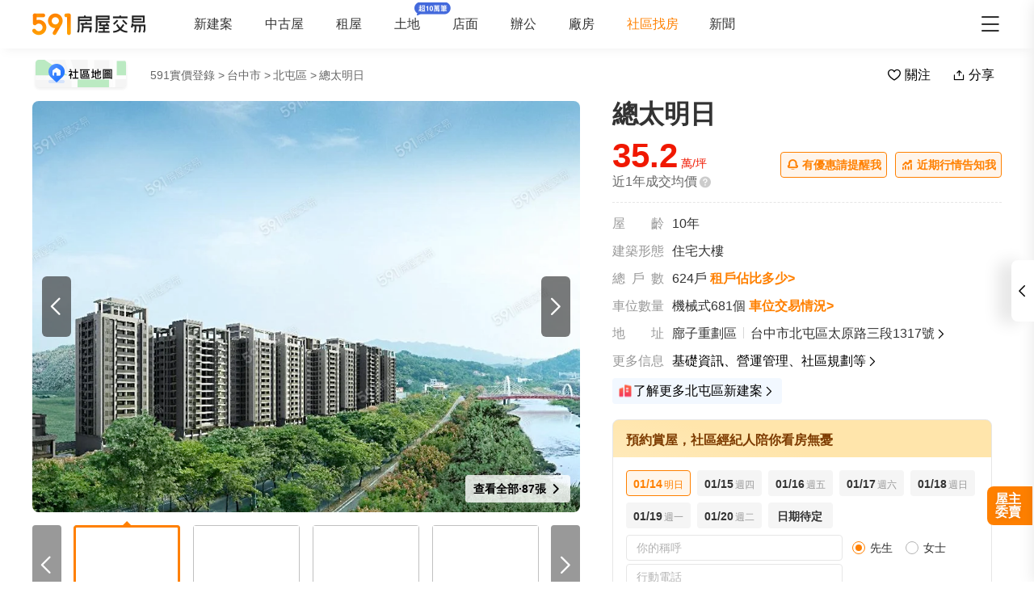

--- FILE ---
content_type: text/css; charset=utf-8
request_url: https://s.591.com.tw/v4/Modal.CFTiZ_ni.css
body_size: 715
content:
[data-v-e2fff233]{box-sizing:border-box;-webkit-tap-highlight-color:transparent}li[data-v-e2fff233],ul[data-v-e2fff233]{list-style:none;margin:0;padding:0}address[data-v-e2fff233]{font-style:normal}input[data-v-e2fff233],textarea[data-v-e2fff233]{-webkit-appearance:none}body.hide-scrollbar[data-v-e2fff233]::-webkit-scrollbar-thumb{display:none}body[data-v-e2fff233]::-webkit-scrollbar{height:10px;width:5px}body[data-v-e2fff233]::-webkit-scrollbar-thumb{background:#2226;border-radius:4px}body[data-v-e2fff233]::-webkit-scrollbar-thumb:window-inactive{background:#2226}body[data-v-e2fff233]::-webkit-scrollbar-thumb:hover{background:#2229}.t5-container[data-v-e2fff233]{box-sizing:border-box;margin:0 auto;width:100%}@media only screen and (min-width:1200px){.t5-container[data-v-e2fff233]{width:1200px}}.bscroll-horizontal-scrollbar[data-v-e2fff233]{z-index:90!important}.page-enter-active[data-v-e2fff233]{-webkit-animation:pageIn-e2fff233 0s;animation:pageIn-e2fff233 0s}@-webkit-keyframes pageIn-e2fff233{0%{opacity:1}to{opacity:1}}@keyframes pageIn-e2fff233{0%{opacity:1}to{opacity:1}}.category-title[data-v-e2fff233]{border-top:1px solid #e6e6e6;color:#333;font-size:24px;font-weight:700;height:90px;line-height:90px}@media only screen and (max-width:850px){.category-title[data-v-e2fff233]{font-size:18px;height:64px;line-height:64px}}.show-all-btn[data-v-e2fff233]{background-color:#fff;border:1px solid #e6e6e6;border-radius:4px;color:#333;cursor:pointer;display:block;font-size:16px;height:40px;line-height:38px;width:240px}@media(hover:hover)and (pointer:fine){.show-all-btn[data-v-e2fff233]:hover{background:#f5f5f5}}.show-all-btn a[data-v-e2fff233]{display:block}.show-entrust-btn[data-v-e2fff233]{background-color:#ff8000;border-radius:4px;color:#fff;cursor:pointer;display:block;font-size:16px;height:40px;line-height:40px;max-width:100%;width:404px}@media(hover:hover)and (pointer:fine){.show-entrust-btn[data-v-e2fff233]:hover{background-color:#ff9326}}.show-entrust-btn a[data-v-e2fff233]{display:block}.suggestions-title[data-v-e2fff233]{color:#222;font-size:16px;font-weight:700;height:40px;line-height:40px;padding:0 20px}.td-modal .td-modal-mask[data-v-e2fff233]{background:#000000b3;inset:0;opacity:0;position:static;z-index:99}.td-modal .td-modal-dialog[data-v-e2fff233]{left:50%;opacity:0;position:absolute;top:50%;-webkit-transform:translate3d(-50%,-50%,0);transform:translate3d(-50%,-50%,0);width:100%;z-index:100}.td-modal.show[data-v-e2fff233]{inset:0;position:fixed;z-index:100}.td-modal.show .td-modal-mask[data-v-e2fff233]{opacity:1;position:fixed}.td-modal.show .td-modal-dialog[data-v-e2fff233]{opacity:1}@-webkit-keyframes mask-fade-in-e2fff233{0%{opacity:0}to{opacity:1}}@keyframes mask-fade-in-e2fff233{0%{opacity:0}to{opacity:1}}.page .td-modal-dialog[data-v-e2fff233]{background-color:#fff;height:100%;left:0;top:0;-webkit-transform:translateZ(0);transform:translateZ(0);width:100%}@media only screen and (min-width:850px){.td-modal .td-modal-dialog[data-v-e2fff233]{border-radius:5px;width:auto}.td-modal.page .td-modal-dialog[data-v-e2fff233]{height:auto;left:50%;min-width:640px;top:50%;-webkit-transform:translate3d(-50%,-50%,0);transform:translate3d(-50%,-50%,0)}.td-modal.message .td-modal-dialog[data-v-e2fff233]{width:auto}}


--- FILE ---
content_type: text/css; charset=utf-8
request_url: https://s.591.com.tw/v4/AddLineSuspension.UKPuw26c.css
body_size: 2644
content:
[data-v-0924342b]{box-sizing:border-box;-webkit-tap-highlight-color:transparent}li[data-v-0924342b],ul[data-v-0924342b]{list-style:none;margin:0;padding:0}address[data-v-0924342b]{font-style:normal}input[data-v-0924342b],textarea[data-v-0924342b]{-webkit-appearance:none}body.hide-scrollbar[data-v-0924342b]::-webkit-scrollbar-thumb{display:none}body[data-v-0924342b]::-webkit-scrollbar{height:10px;width:5px}body[data-v-0924342b]::-webkit-scrollbar-thumb{background:#2226;border-radius:4px}body[data-v-0924342b]::-webkit-scrollbar-thumb:window-inactive{background:#2226}body[data-v-0924342b]::-webkit-scrollbar-thumb:hover{background:#2229}.t5-container[data-v-0924342b]{box-sizing:border-box;margin:0 auto;width:100%}@media only screen and (min-width:1200px){.t5-container[data-v-0924342b]{width:1200px}}.bscroll-horizontal-scrollbar[data-v-0924342b]{z-index:90!important}.page-enter-active[data-v-0924342b]{-webkit-animation:pageIn-0924342b 0s;animation:pageIn-0924342b 0s}@-webkit-keyframes pageIn-0924342b{0%{opacity:1}to{opacity:1}}@keyframes pageIn-0924342b{0%{opacity:1}to{opacity:1}}.category-title[data-v-0924342b]{border-top:1px solid #e6e6e6;color:#333;font-size:24px;font-weight:700;height:90px;line-height:90px}@media only screen and (max-width:850px){.category-title[data-v-0924342b]{font-size:18px;height:64px;line-height:64px}}.show-all-btn[data-v-0924342b]{background-color:#fff;border:1px solid #e6e6e6;border-radius:4px;color:#333;cursor:pointer;display:block;font-size:16px;height:40px;line-height:38px;width:240px}@media(hover:hover)and (pointer:fine){.show-all-btn[data-v-0924342b]:hover{background:#f5f5f5}}.show-all-btn a[data-v-0924342b]{display:block}.show-entrust-btn[data-v-0924342b]{background-color:#ff8000;border-radius:4px;color:#fff;cursor:pointer;display:block;font-size:16px;height:40px;line-height:40px;max-width:100%;width:404px}@media(hover:hover)and (pointer:fine){.show-entrust-btn[data-v-0924342b]:hover{background-color:#ff9326}}.show-entrust-btn a[data-v-0924342b]{display:block}.suggestions-title[data-v-0924342b]{color:#222;font-size:16px;font-weight:700;height:40px;line-height:40px;padding:0 20px}.nav-subscrible[data-v-0924342b]{-webkit-box-align:center;-webkit-align-items:center;align-items:center;display:-webkit-box;display:-webkit-flex;display:flex;-webkit-flex-wrap:nowrap;flex-wrap:nowrap}.nav-subscrible span[data-v-0924342b]{color:#333;font-size:14px;margin-left:4px}.nav-subscrible[data-v-0924342b] .subscrible-btn{background:#23ba4f;color:#fff;font-size:16px;font-weight:700;height:40px;line-height:40px;margin-left:16px}.nav-subscrible[data-v-0924342b] .subscrible-btn:hover{opacity:.9}.nav-subscrible[data-v-0924342b] .subscrible-btn .market-line{color:#fff;font-size:20px;font-weight:400;margin-right:4px}.dialog-wrapper[data-v-0924342b]{background:#fff;background:url(./dialog-bg.BqfYFH00.png) 50% no-repeat;background-size:cover;box-shadow:0 6px 32px 5px #0000000a,0 16px 24px 2px #0000000a,0 8px 10px -5px #00000014;height:392px;left:50%;position:absolute;top:50%;-webkit-transform:translate(-50%,-50%);transform:translate(-50%,-50%);width:480px}.dialog-wrapper .dialog-close[data-v-0924342b]{background:#ffffff1a;border-radius:50%;bottom:-64px;cursor:pointer;display:block;height:44px;left:50%;line-height:44px;margin-left:-22px;position:absolute;text-align:center;-webkit-transform:rotate(0);transform:rotate(0);-webkit-transition:-webkit-transform .5s;transition:-webkit-transform .5s;transition:transform .5s;transition:transform .5s,-webkit-transform .5s;width:44px;-webkit-tap-highlight-color:transparent}.dialog-wrapper .dialog-close .market-close[data-v-0924342b]{color:#fff;font-size:18px}.dialog-wrapper .dialog-close[data-v-0924342b]:hover{-webkit-transform:rotate(180deg);transform:rotate(180deg);-webkit-transition:-webkit-transform .5s;transition:-webkit-transform .5s;transition:transform .5s;transition:transform .5s,-webkit-transform .5s}[data-v-296b2038]{box-sizing:border-box;-webkit-tap-highlight-color:transparent}li[data-v-296b2038],ul[data-v-296b2038]{list-style:none;margin:0;padding:0}address[data-v-296b2038]{font-style:normal}input[data-v-296b2038],textarea[data-v-296b2038]{-webkit-appearance:none}body.hide-scrollbar[data-v-296b2038]::-webkit-scrollbar-thumb{display:none}body[data-v-296b2038]::-webkit-scrollbar{height:10px;width:5px}body[data-v-296b2038]::-webkit-scrollbar-thumb{background:#2226;border-radius:4px}body[data-v-296b2038]::-webkit-scrollbar-thumb:window-inactive{background:#2226}body[data-v-296b2038]::-webkit-scrollbar-thumb:hover{background:#2229}.t5-container[data-v-296b2038]{box-sizing:border-box;margin:0 auto;width:100%}@media only screen and (min-width:1200px){.t5-container[data-v-296b2038]{width:1200px}}.bscroll-horizontal-scrollbar[data-v-296b2038]{z-index:90!important}.page-enter-active[data-v-296b2038]{-webkit-animation:pageIn-296b2038 0s;animation:pageIn-296b2038 0s}@-webkit-keyframes pageIn-296b2038{0%{opacity:1}to{opacity:1}}@keyframes pageIn-296b2038{0%{opacity:1}to{opacity:1}}.category-title[data-v-296b2038]{border-top:1px solid #e6e6e6;color:#333;font-size:24px;font-weight:700;height:90px;line-height:90px}@media only screen and (max-width:850px){.category-title[data-v-296b2038]{font-size:18px;height:64px;line-height:64px}}.show-all-btn[data-v-296b2038]{background-color:#fff;border:1px solid #e6e6e6;border-radius:4px;color:#333;cursor:pointer;display:block;font-size:16px;height:40px;line-height:38px;width:240px}@media(hover:hover)and (pointer:fine){.show-all-btn[data-v-296b2038]:hover{background:#f5f5f5}}.show-all-btn a[data-v-296b2038]{display:block}.show-entrust-btn[data-v-296b2038]{background-color:#ff8000;border-radius:4px;color:#fff;cursor:pointer;display:block;font-size:16px;height:40px;line-height:40px;max-width:100%;width:404px}@media(hover:hover)and (pointer:fine){.show-entrust-btn[data-v-296b2038]:hover{background-color:#ff9326}}.show-entrust-btn a[data-v-296b2038]{display:block}.suggestions-title[data-v-296b2038]{color:#222;font-size:16px;font-weight:700;height:40px;line-height:40px;padding:0 20px}.add-line-suspension[data-v-296b2038]{display:none}@media only screen and (max-width:850px){.add-line-suspension[data-v-296b2038]{cursor:pointer;display:block;height:44px;position:relative;width:90%}}@media only screen and (min-width:1200px){.add-line-suspension[data-v-296b2038]{bottom:166px;display:block;position:fixed;right:108px;z-index:100}}.add-line-suspension.hidden-mobile[data-v-296b2038]{display:none}.add-line-suspension .green[data-v-296b2038]{color:#269e00}.add-line-suspension .mobile-container[data-v-296b2038]{display:none}@media only screen and (max-width:850px){.add-line-suspension .mobile-container[data-v-296b2038]{-webkit-box-align:center;-webkit-align-items:center;align-items:center;background:#ecfeea;box-shadow:0 4px 5px #0000000f,0 2px 4px -1px #0000000a;color:#333;display:-webkit-box;display:-webkit-flex;display:flex;font-weight:700;height:44px;left:-25px;padding-left:16px;position:absolute;width:100vw}}.add-line-suspension .mobile-container .line-icon[data-v-296b2038]{background:url([data-uri]) 50% no-repeat;background-size:100% 100%;cursor:pointer;display:block;height:24px;margin-right:2px;-webkit-transform:translateY(-2px);transform:translateY(-2px);width:24px}.add-line-suspension .pc-container[data-v-296b2038]{display:none}@media only screen and (min-width:1600.02px){.add-line-suspension .pc-container[data-v-296b2038]{background:url(./line-suspension-bg.D8jzYsLd.png) 50% no-repeat;background-size:100% 100%;cursor:pointer;display:block;height:161px;width:120px}}@media only screen and (max-width:850px){.add-line-suspension .btn-pc[data-v-296b2038]{display:none}}@media only screen and (min-width:850px){.add-line-suspension .btn-pc[data-v-296b2038]{bottom:10px;color:#fff;cursor:pointer;font-size:16px;font-weight:700;left:14px;line-height:22px;position:absolute}.add-line-suspension .btn-pc.close[data-v-296b2038]{font-size:14px;left:10px}}@media only screen and (max-width:1200px){.add-line-suspension .btn-pc[data-v-296b2038]{display:none!important}}@media only screen and (min-width:1200px)and (max-width:1600px){.add-line-suspension .btn-pc[data-v-296b2038]{all:unset;background:-webkit-radial-gradient(#269e00,#3dc334);background:radial-gradient(#269e00,#3dc334);border:1px solid #75e374;border-radius:8px 0 0 8px;bottom:128px;box-shadow:0 2px #17b91d;cursor:pointer;height:48px;overflow:hidden;position:fixed;right:48px;width:56px;z-index:100}}@media only screen and (min-width:1200px)and (max-width:1600px)and (max-width:1350px){.add-line-suspension .btn-pc[data-v-296b2038]{-webkit-transition:.5s;transition:.5s}}@media only screen and (min-width:1200px)and (max-width:1600px){.add-line-suspension .btn-pc.close[data-v-296b2038]{font-size:14px;left:unset}}@media only screen and (min-width:1200px)and (max-width:1600px)and (max-width:1350px){.add-line-suspension .btn-pc.side-bar-close[data-v-296b2038]{right:2px}}@media only screen and (min-width:1200px)and (max-width:1600px){.add-line-suspension .btn-pc span[data-v-296b2038]{display:none}.add-line-suspension .btn-pc[data-v-296b2038]:before{color:#fff;content:"房價行情";display:block;font-size:16px!important;height:32px;line-height:1;padding:8px 14px 8px 10px;width:32px}}@media only screen and (max-width:850px){.add-line-suspension .btn-mobile[data-v-296b2038]{-webkit-box-align:center;-webkit-align-items:center;align-items:center;background:#269e00;border:1px solid #75e374;border-radius:17px;color:#fff;display:-webkit-box;display:-webkit-flex;display:flex;font-size:14px;height:32px;line-height:32px;padding:0 10px;position:absolute;right:0;text-align:center;top:5px;width:91px}}@media only screen and (min-width:850px){.add-line-suspension .btn-mobile[data-v-296b2038]{display:none}}


--- FILE ---
content_type: text/css; charset=utf-8
request_url: https://s.591.com.tw/v4/RemindFilter.DbJ8KwAk.css
body_size: 650
content:
[data-v-01e95c09]{box-sizing:border-box;-webkit-tap-highlight-color:transparent}li[data-v-01e95c09],ul[data-v-01e95c09]{list-style:none;margin:0;padding:0}address[data-v-01e95c09]{font-style:normal}input[data-v-01e95c09],textarea[data-v-01e95c09]{-webkit-appearance:none}body.hide-scrollbar[data-v-01e95c09]::-webkit-scrollbar-thumb{display:none}body[data-v-01e95c09]::-webkit-scrollbar{height:10px;width:5px}body[data-v-01e95c09]::-webkit-scrollbar-thumb{background:#2226;border-radius:4px}body[data-v-01e95c09]::-webkit-scrollbar-thumb:window-inactive{background:#2226}body[data-v-01e95c09]::-webkit-scrollbar-thumb:hover{background:#2229}.t5-container[data-v-01e95c09]{box-sizing:border-box;margin:0 auto;width:100%}@media only screen and (min-width:1200px){.t5-container[data-v-01e95c09]{width:1200px}}.bscroll-horizontal-scrollbar[data-v-01e95c09]{z-index:90!important}.page-enter-active[data-v-01e95c09]{-webkit-animation:pageIn-01e95c09 0s;animation:pageIn-01e95c09 0s}@-webkit-keyframes pageIn-01e95c09{0%{opacity:1}to{opacity:1}}@keyframes pageIn-01e95c09{0%{opacity:1}to{opacity:1}}.category-title[data-v-01e95c09]{border-top:1px solid #e6e6e6;color:#333;font-size:24px;font-weight:700;height:90px;line-height:90px}@media only screen and (max-width:850px){.category-title[data-v-01e95c09]{font-size:18px;height:64px;line-height:64px}}.show-all-btn[data-v-01e95c09]{background-color:#fff;border:1px solid #e6e6e6;border-radius:4px;color:#333;cursor:pointer;display:block;font-size:16px;height:40px;line-height:38px;width:240px}@media(hover:hover)and (pointer:fine){.show-all-btn[data-v-01e95c09]:hover{background:#f5f5f5}}.show-all-btn a[data-v-01e95c09]{display:block}.show-entrust-btn[data-v-01e95c09]{background-color:#ff8000;border-radius:4px;color:#fff;cursor:pointer;display:block;font-size:16px;height:40px;line-height:40px;max-width:100%;width:404px}@media(hover:hover)and (pointer:fine){.show-entrust-btn[data-v-01e95c09]:hover{background-color:#ff9326}}.show-entrust-btn a[data-v-01e95c09]{display:block}.suggestions-title[data-v-01e95c09]{color:#222;font-size:16px;font-weight:700;height:40px;line-height:40px;padding:0 20px}.remind-filter[data-v-01e95c09]{-webkit-box-align:center;-webkit-align-items:center;align-items:center;background:#fff6eb;border-radius:4px;color:#333;display:-webkit-box;display:-webkit-flex;display:flex;font-weight:700;height:44px;-webkit-box-pack:justify;-webkit-justify-content:space-between;justify-content:space-between;margin-bottom:16px;padding-left:16px;padding-right:8px;width:357px}@media only screen and (max-width:850px){.remind-filter[data-v-01e95c09]{font-size:14px;width:100%}}.remind-filter-button[data-v-01e95c09]{background:#ff8000;border-radius:4px;color:#fff;cursor:pointer;height:32px;line-height:32px;padding:0 8px}.remind-filter-button[data-v-01e95c09]:hover{background:#ff9326}


--- FILE ---
content_type: text/css; charset=utf-8
request_url: https://s.591.com.tw/v4/List.BvuD-W_m.css
body_size: 4228
content:
[data-v-723be422]{box-sizing:border-box;-webkit-tap-highlight-color:transparent}li[data-v-723be422],ul[data-v-723be422]{list-style:none;margin:0;padding:0}address[data-v-723be422]{font-style:normal}input[data-v-723be422],textarea[data-v-723be422]{-webkit-appearance:none}body.hide-scrollbar[data-v-723be422]::-webkit-scrollbar-thumb{display:none}body[data-v-723be422]::-webkit-scrollbar{height:10px;width:5px}body[data-v-723be422]::-webkit-scrollbar-thumb{background:#2226;border-radius:4px}body[data-v-723be422]::-webkit-scrollbar-thumb:window-inactive{background:#2226}body[data-v-723be422]::-webkit-scrollbar-thumb:hover{background:#2229}.t5-container[data-v-723be422]{box-sizing:border-box;margin:0 auto;width:100%}@media only screen and (min-width:1200px){.t5-container[data-v-723be422]{width:1200px}}.bscroll-horizontal-scrollbar[data-v-723be422]{z-index:90!important}.page-enter-active[data-v-723be422]{-webkit-animation:pageIn-723be422 0s;animation:pageIn-723be422 0s}@-webkit-keyframes pageIn-723be422{0%{opacity:1}to{opacity:1}}@keyframes pageIn-723be422{0%{opacity:1}to{opacity:1}}.category-title[data-v-723be422]{border-top:1px solid #e6e6e6;color:#333;font-size:24px;font-weight:700;height:90px;line-height:90px}@media only screen and (max-width:850px){.category-title[data-v-723be422]{font-size:18px;height:64px;line-height:64px}}.show-all-btn[data-v-723be422]{background-color:#fff;border:1px solid #e6e6e6;border-radius:4px;color:#333;cursor:pointer;display:block;font-size:16px;height:40px;line-height:38px;width:240px}@media(hover:hover)and (pointer:fine){.show-all-btn[data-v-723be422]:hover{background:#f5f5f5}}.show-all-btn a[data-v-723be422]{display:block}.show-entrust-btn[data-v-723be422]{background-color:#ff8000;border-radius:4px;color:#fff;cursor:pointer;display:block;font-size:16px;height:40px;line-height:40px;max-width:100%;width:404px}@media(hover:hover)and (pointer:fine){.show-entrust-btn[data-v-723be422]:hover{background-color:#ff9326}}.show-entrust-btn a[data-v-723be422]{display:block}.suggestions-title[data-v-723be422]{color:#222;font-size:16px;font-weight:700;height:40px;line-height:40px;padding:0 20px}.basic-tag[data-v-723be422],.rent-list ul li .info .tags span.tag[data-v-723be422],.rent-list ul li .info h3 span.tag[data-v-723be422]{background-color:#f5f5f5;border-radius:2px;color:#666;display:inline-block;font-size:12px;font-weight:400;height:18px;line-height:18px;margin-right:4px;padding:0 4px}@media only screen and (min-width:850px){.basic-tag[data-v-723be422],.rent-list ul li .info .tags span.tag[data-v-723be422],.rent-list ul li .info h3 span.tag[data-v-723be422]{font-size:14px;height:26px;line-height:26px;margin-right:6px;padding:0 10px}}.basic-tag.host[data-v-723be422],.rent-list ul li .info .tags span.host.tag[data-v-723be422],.rent-list ul li .info h3 span.host.tag[data-v-723be422]{background-color:#fff7e6;color:#9b5b1a}.basic-tag.discounted[data-v-723be422],.rent-list ul li .info .tags span.discounted.tag[data-v-723be422],.rent-list ul li .info h3 span.discounted.tag[data-v-723be422]{background-color:#f2fff2;color:#00b300}.basic-tag.hurry[data-v-723be422],.rent-list ul li .info .tags span.hurry.tag[data-v-723be422],.rent-list ul li .info h3 span.hurry.tag[data-v-723be422]{background-color:#fff4f2;color:#ff2a00}.rent-list[data-v-723be422],.rent-list ul[data-v-723be422]{width:100%}.rent-list ul li[data-v-723be422]{border-bottom:1px solid #f5f5f5;cursor:pointer;padding:12px 0 18px;width:100%}@media only screen and (min-width:850px){.rent-list ul li[data-v-723be422]{padding:25px 16px}}.rent-list ul li>a[data-v-723be422]{display:-webkit-box;display:-webkit-flex;display:flex}.rent-list ul li[data-v-723be422]:last-child{border-bottom:0}.rent-list ul li[data-v-723be422]:hover{background:#fafafa!important;box-shadow:none!important}.rent-list ul li .thumb-wrapper[data-v-723be422]{height:89px;overflow:hidden;position:relative;width:120px}.rent-list ul li .thumb-wrapper>img[data-v-723be422]{border-radius:4px;display:block;height:89px;object-fit:cover;-webkit-transition:all .3s ease-out;transition:all .3s ease-out;width:120px}.rent-list ul li .thumb-wrapper>img[data-v-723be422]:not([src]){font-size:0;opacity:0}.rent-list ul li .thumb-wrapper .label-wrapper[data-v-723be422]{-webkit-box-align:center;-webkit-align-items:center;align-items:center;display:-webkit-box;display:-webkit-flex;display:flex;height:20px;left:0;line-height:20px;position:absolute;top:0}.rent-list ul li .thumb-wrapper .label-wrapper span[data-v-723be422]{border-radius:0 0 8px;color:#fff;display:inline-block;font-size:11px;font-weight:400;padding:0 6px;position:relative}.rent-list ul li .thumb-wrapper .label-wrapper span[data-v-723be422]:first-of-type{z-index:3}.rent-list ul li .thumb-wrapper .label-wrapper span[data-v-723be422]:nth-of-type(2){margin-left:-8px;padding-left:16px!important;z-index:2}@media only screen and (max-width:850px){.rent-list ul li .thumb-wrapper .label-wrapper span[data-v-723be422]:nth-of-type(2){max-width:68px!important;min-width:0!important;overflow:hidden;text-overflow:ellipsis;white-space:nowrap}}.rent-list ul li .thumb-wrapper .label-wrapper span[data-v-723be422]:nth-of-type(3){z-index:1}.rent-list ul li .thumb-wrapper .label-wrapper span false[data-v-723be422]{margin-left:-5px}.rent-list ul li .thumb-wrapper .label-wrapper .broker-label[data-v-723be422]{background:-webkit-linear-gradient(320deg,#190300 5%,#5a4516 28%,#120c0c 93%);background:linear-gradient(130deg,#190300 5%,#5a4516 28%,#120c0c 93%);color:#ffeabd;min-width:60px}.rent-list ul li .thumb-wrapper .label-wrapper .bid-broker-label[data-v-723be422]{background:-webkit-radial-gradient(#f9c567,#fff6d2);background:radial-gradient(#f9c567,#fff6d2);color:#542d0a;font-weight:700;min-width:60px}.rent-list ul li .thumb-wrapper .label-wrapper .label[data-v-723be422]{background:#ff2a00;border-radius:4px 0 8px;color:#fff;font-size:12px;height:20px;line-height:20px;min-width:48px;padding:0 6px}.rent-list ul li .thumb-wrapper .label-wrapper .label.recent[data-v-723be422]{background:#ff9a26;min-width:70px}.rent-list ul li .thumb-wrapper span.vr-icon-box-wrapper[data-v-723be422]{-webkit-box-align:center;-webkit-align-items:center;align-items:center;background:#0009;border-radius:50%;display:-webkit-box;display:-webkit-flex;display:flex;height:32px;-webkit-box-pack:center;-webkit-justify-content:center;justify-content:center;left:50%;position:absolute;top:50%;-webkit-transform:translate(-50%,-50%);transform:translate(-50%,-50%);width:32px}@media only screen and (min-width:850px){.rent-list ul li .thumb-wrapper span.vr-icon-box-wrapper[data-v-723be422]{height:42px;width:42px}}.rent-list ul li .thumb-wrapper span.vr-icon-box-wrapper .vr-icon-box[data-v-723be422]{-webkit-animation:vr-icon-animation-723be422 6s linear infinite;animation:vr-icon-animation-723be422 6s linear infinite;display:block;height:90%;margin:0 auto;position:relative;width:90%}.rent-list ul li .thumb-wrapper span.vr-icon-box-wrapper .vr-icon-box i[data-v-723be422]{height:100%;left:0;position:absolute;top:0;width:100%}.rent-list ul li .thumb-wrapper span.vr-icon-box-wrapper .vr-icon-box i.vr-icon-l[data-v-723be422]{-webkit-animation:vr-left-icon-animation-723be422 6s linear infinite;animation:vr-left-icon-animation-723be422 6s linear infinite;background:url("data:image/svg+xml;charset=utf-8,%3Csvg xmlns='http://www.w3.org/2000/svg' xml:space='preserve' viewBox='0 0 330 330'%3E%3ClinearGradient id='a' x1='266.789' x2='61.555' y1='272.348' y2='67.113' gradientUnits='userSpaceOnUse'%3E%3Cstop offset='0' style='stop-color:%23e7c8a0'/%3E%3Cstop offset='.517' style='stop-color:%23fff1df'/%3E%3Cstop offset='.997' style='stop-color:%23ffebca'/%3E%3C/linearGradient%3E%3Cpath d='M240.07 289.52c-11.61 0-25.02-3.02-39.74-9.09-28.24-11.64-59.14-33.39-87.01-61.26S63.7 160.4 52.06 132.16c-13-31.54-12.03-57.05 2.73-71.81s40.26-15.73 71.81-2.73c28.24 11.64 59.14 33.39 87.01 61.26s49.62 58.77 61.26 87.01c13 31.54 12.03 57.04-2.73 71.81-7.87 7.87-18.8 11.82-32.07 11.82M86.88 72.23c-6.75 0-12.02 1.63-15.3 4.91-7.32 7.32-6.42 24.51 2.43 45.98 10.47 25.41 30.4 53.56 56.1 79.27s53.85 45.63 79.27 56.1c21.47 8.85 38.66 9.76 45.98 2.43 7.32-7.32 6.42-24.51-2.43-45.98-10.47-25.41-30.39-53.56-56.1-79.27s-53.85-45.63-79.27-56.1c-11.84-4.88-22.38-7.34-30.68-7.34' style='fill:url(%23a)'/%3E%3C/svg%3E") no-repeat 50%}.rent-list ul li .thumb-wrapper span.vr-icon-box-wrapper .vr-icon-box i.vr-icon-r[data-v-723be422]{-webkit-animation:vr-right-icon-animation-723be422 6s linear infinite;animation:vr-right-icon-animation-723be422 6s linear infinite;background:url("data:image/svg+xml;charset=utf-8,%3Csvg xmlns='http://www.w3.org/2000/svg' xml:space='preserve' viewBox='0 0 330 330'%3E%3ClinearGradient id='a' x1='54.171' x2='263.451' y1='278.56' y2='68.838' gradientUnits='userSpaceOnUse'%3E%3Cstop offset='0' style='stop-color:%23e7c8a0'/%3E%3Cstop offset='.517' style='stop-color:%23fff1df'/%3E%3Cstop offset='.997' style='stop-color:%23ffebca'/%3E%3C/linearGradient%3E%3Cpath d='M86.87 289.52c-13.27 0-24.2-3.95-32.07-11.82-14.76-14.76-15.73-40.26-2.73-71.81 11.64-28.24 33.39-59.14 61.26-87.01s58.77-49.62 87.01-61.26c31.54-13 57.04-12.03 71.81 2.73 14.76 14.76 15.73 40.26 2.73 71.81-11.64 28.24-33.39 59.14-61.26 87.01s-58.77 49.62-87.01 61.26c-14.72 6.07-28.13 9.09-39.74 9.09M240.06 72.23c-8.3 0-18.84 2.46-30.68 7.34-25.41 10.47-53.56 30.4-79.27 56.1s-45.63 53.85-56.1 79.27c-8.85 21.47-9.75 38.66-2.43 45.98s24.51 6.42 45.98-2.43c25.41-10.47 53.56-30.39 79.27-56.1s45.63-53.85 56.1-79.27c8.85-21.47 9.75-38.65 2.43-45.98-3.29-3.28-8.55-4.91-15.3-4.91' style='fill:url(%23a)'/%3E%3C/svg%3E") no-repeat 50%}.rent-list ul li .thumb-wrapper span.video-box[data-v-723be422]{background:url([data-uri]) no-repeat 50%;background-size:100% 100%;height:32px;left:50%;position:absolute;top:50%;-webkit-transform:translate(-50%,-50%);transform:translate(-50%,-50%);width:32px}@media only screen and (min-width:850px){.rent-list ul li .thumb-wrapper span.video-box[data-v-723be422]{height:50px;width:50px}.rent-list ul li .thumb-wrapper[data-v-723be422],.rent-list ul li .thumb-wrapper img[data-v-723be422]{height:156px;width:208px}}.rent-list ul li .info[data-v-723be422]{-webkit-box-flex:1;-webkit-flex:1 1;flex:1 1;min-width:0;padding-left:12px;position:relative}.rent-list ul li .info h3[data-v-723be422]{color:#333;display:-webkit-box;font-size:16px;font-weight:600;line-height:26px;overflow:hidden;text-overflow:ellipsis;white-space:nowrap;white-space:normal;-webkit-line-clamp:2;-webkit-box-orient:vertical}@media only screen and (min-width:850px){.rent-list ul li .info h3[data-v-723be422]{display:-webkit-box;font-size:24px;line-height:32px;margin-bottom:8px;overflow:hidden;text-overflow:ellipsis;white-space:nowrap;white-space:normal;-webkit-line-clamp:2;-webkit-box-orient:vertical}.rent-list ul li .info h3 span.tag[data-v-723be422]{display:none}}@media only screen and (min-width:850px)and (max-width:850px){.rent-list ul li .info h3 span.tag[data-v-723be422]{display:block}}.rent-list ul li .info .detail[data-v-723be422]{-webkit-box-align:center;-webkit-align-items:center;align-items:center;display:-webkit-box;display:-webkit-flex;display:flex;min-width:0;position:relative}@media only screen and (max-width:850px){.rent-list ul li .info .detail[data-v-723be422]{display:block;overflow:hidden;text-overflow:ellipsis;white-space:nowrap}}.rent-list ul li .info .detail i.market-menu-fill[data-v-723be422]{color:#ccc;margin-right:8px}@media only screen and (max-width:850px){.rent-list ul li .info .detail i.market-menu-fill[data-v-723be422]{display:none}}.rent-list ul li .info .detail span[data-v-723be422]{color:#333;display:inline-block;font-size:12px;line-height:20px;min-width:0;padding-right:8px;position:relative}.rent-list ul li .info .detail span[data-v-723be422]:after{background-color:#e6e6e6;content:"";height:10px;position:absolute;right:5px;top:50%;-webkit-transform:translateY(-50%);transform:translateY(-50%);width:1px}.rent-list ul li .info .detail span[data-v-723be422]:last-of-type{margin:0;padding-right:0}.rent-list ul li .info .detail span[data-v-723be422]:last-of-type:after{height:0;width:0}@media only screen and (min-width:850px){.rent-list ul li .info .detail span[data-v-723be422]{font-size:14px;line-height:22px;padding-right:17px}.rent-list ul li .info .detail span[data-v-723be422]:after{background-color:#e6e6e6;content:"";height:14px;position:absolute;right:8.5px;top:50%;-webkit-transform:translateY(-50%);transform:translateY(-50%);width:1px}}.rent-list ul li .info .browse-wrapper[data-v-723be422]{margin-top:5px}@media only screen and (max-width:850px){.rent-list ul li .info .browse-wrapper[data-v-723be422]{display:none}}.rent-list ul li .info .browse-wrapper .browse-icon[data-v-723be422]{display:inline-block;height:16px;margin-right:8px;width:16px}.rent-list ul li .info .subdetail[data-v-723be422]{display:none}@media only screen and (min-width:850px){.rent-list ul li .info .subdetail[data-v-723be422]{-webkit-box-align:center;-webkit-align-items:center;align-items:center;display:-webkit-box;display:-webkit-flex;display:flex;height:22px;margin-top:8px;max-width:440px;overflow:hidden}}.rent-list ul li .info .subdetail .market-location[data-v-723be422]{color:#ccc;font-size:18px;margin-left:-1px;margin-right:8px}.rent-list ul li .info .subdetail-link[data-v-723be422]{color:#333!important;cursor:pointer;font-size:14px;overflow:hidden;text-decoration:underline!important;text-overflow:ellipsis;white-space:nowrap}@media(hover:hover)and (pointer:fine){.rent-list ul li .info .subdetail-link[data-v-723be422]:hover{font-weight:700}}.rent-list ul li .info .subdetail-distance[data-v-723be422]{color:#333;-webkit-box-flex:0;-webkit-flex:none;flex:none;font-size:14px}.rent-list ul li .info .subdetail-distance[data-v-723be422]:before{color:#e6e6e6;content:" | ";margin:0 4px;position:relative;top:-1px}.rent-list ul li .info .price-info[data-v-723be422]{height:26px;z-index:1}@media only screen and (max-width:850px){.rent-list ul li .info .price-info[data-v-723be422]{height:auto}}@media only screen and (min-width:850px){.rent-list ul li .info .price-info[data-v-723be422]{-webkit-box-align:end;-webkit-align-items:flex-end;align-items:flex-end;bottom:0;display:-webkit-box;display:-webkit-flex;display:flex;-webkit-box-orient:vertical;-webkit-box-direction:normal;-webkit-flex-direction:column;flex-direction:column;height:auto;-webkit-box-pack:center;-webkit-justify-content:center;justify-content:center;position:absolute;right:0;top:0}}.rent-list ul li .info .price-info .total[data-v-723be422]{color:#f01800;margin-right:8px}.rent-list ul li .info .price-info .total strong[data-v-723be422]{display:inline-block;font-size:18px;line-height:26px}.rent-list ul li .info .price-info .total>span[data-v-723be422]{display:inline-block;font-size:14px;line-height:26px}.rent-list ul li .info .price-info .discount-price[data-v-723be422]{color:#999;font-size:14px;line-height:26px;margin-right:4px;text-decoration:line-through}.rent-list ul li .info .price-info .discount-price.sm[data-v-723be422]{display:none}@media only screen and (max-width:850px){.rent-list ul li .info .price-info .discount-price.sm[data-v-723be422]{display:inline-block}}.rent-list ul li .info .price-info .discount-price.md[data-v-723be422]{display:none}@media only screen and (min-width:850px){.rent-list ul li .info .price-info .discount-price.md[data-v-723be422]{display:inline-block}}.rent-list ul li .info .price-info .price[data-v-723be422]{color:#999;font-size:12px;line-height:26px}.rent-list ul li .info .price-info .consult[data-v-723be422]{margin-top:10px}@media only screen and (min-width:850px){.rent-list ul li .info .price-info[data-v-723be422]{position:absolute;right:0}.rent-list ul li .info .price-info .total[data-v-723be422]{margin:0}.rent-list ul li .info .price-info .total strong[data-v-723be422]{font-size:32px;line-height:32px}.rent-list ul li .info .price-info .total>span[data-v-723be422]{font-size:14px;line-height:19px}.rent-list ul li .info .price-info .price[data-v-723be422]{display:block;font-size:14px;line-height:19px;margin-top:5px;text-align:right}}.rent-list ul li .info .tags[data-v-723be422]{bottom:0;display:none;position:absolute}@media only screen and (min-width:850px){.rent-list ul li .info .tags[data-v-723be422]{display:-webkit-box;display:-webkit-flex;display:flex;-webkit-flex-wrap:wrap;flex-wrap:wrap;max-height:60px;overflow:hidden;row-gap:6px;width:calc(100% - 150px)}}@media(hover:hover)and (pointer:fine){.rent-list ul li[data-v-723be422]:hover{background-color:#fafafa;box-shadow:0 2px 10px #0003}.rent-list ul li:hover .thumb-wrapper>img[data-v-723be422]{-webkit-transform:scale(1.1);transform:scale(1.1)}}@-webkit-keyframes vr-left-icon-animation-723be422{0%{-webkit-transform:rotate(0);transform:rotate(0)}16.666%{-webkit-transform:rotate(-180deg);transform:rotate(-180deg)}33.333%{-webkit-transform:rotate(-180deg);transform:rotate(-180deg)}50%{-webkit-transform:rotate(-1turn);transform:rotate(-1turn)}66.666%{-webkit-transform:rotate(-1turn);transform:rotate(-1turn)}83.333%{-webkit-transform:rotate(-1turn);transform:rotate(-1turn)}to{-webkit-transform:rotate(-1turn);transform:rotate(-1turn)}}@keyframes vr-left-icon-animation-723be422{0%{-webkit-transform:rotate(0);transform:rotate(0)}16.666%{-webkit-transform:rotate(-180deg);transform:rotate(-180deg)}33.333%{-webkit-transform:rotate(-180deg);transform:rotate(-180deg)}50%{-webkit-transform:rotate(-1turn);transform:rotate(-1turn)}66.666%{-webkit-transform:rotate(-1turn);transform:rotate(-1turn)}83.333%{-webkit-transform:rotate(-1turn);transform:rotate(-1turn)}to{-webkit-transform:rotate(-1turn);transform:rotate(-1turn)}}@-webkit-keyframes vr-right-icon-animation-723be422{0%{-webkit-transform:rotate(0);transform:rotate(0)}16.666%{-webkit-transform:rotate(180deg);transform:rotate(180deg)}33.333%{-webkit-transform:rotate(180deg);transform:rotate(180deg)}50%{-webkit-transform:rotate(1turn);transform:rotate(1turn)}66.666%{-webkit-transform:rotate(1turn);transform:rotate(1turn)}83.333%{-webkit-transform:rotate(1turn);transform:rotate(1turn)}to{-webkit-transform:rotate(1turn);transform:rotate(1turn)}}@keyframes vr-right-icon-animation-723be422{0%{-webkit-transform:rotate(0);transform:rotate(0)}16.666%{-webkit-transform:rotate(180deg);transform:rotate(180deg)}33.333%{-webkit-transform:rotate(180deg);transform:rotate(180deg)}50%{-webkit-transform:rotate(1turn);transform:rotate(1turn)}66.666%{-webkit-transform:rotate(1turn);transform:rotate(1turn)}83.333%{-webkit-transform:rotate(1turn);transform:rotate(1turn)}to{-webkit-transform:rotate(1turn);transform:rotate(1turn)}}@-webkit-keyframes vr-icon-animation-723be422{0%{-webkit-transform:rotate(0);transform:rotate(0)}16.666%{-webkit-transform:rotate(0);transform:rotate(0)}33.333%{-webkit-transform:rotate(180deg);transform:rotate(180deg)}50%{-webkit-transform:rotate(180deg);transform:rotate(180deg)}66.666%{-webkit-transform:rotate(1turn);transform:rotate(1turn)}83.333%{-webkit-transform:rotate(1turn);transform:rotate(1turn)}to{-webkit-transform:rotate(1turn);transform:rotate(1turn)}}@keyframes vr-icon-animation-723be422{0%{-webkit-transform:rotate(0);transform:rotate(0)}16.666%{-webkit-transform:rotate(0);transform:rotate(0)}33.333%{-webkit-transform:rotate(180deg);transform:rotate(180deg)}50%{-webkit-transform:rotate(180deg);transform:rotate(180deg)}66.666%{-webkit-transform:rotate(1turn);transform:rotate(1turn)}83.333%{-webkit-transform:rotate(1turn);transform:rotate(1turn)}to{-webkit-transform:rotate(1turn);transform:rotate(1turn)}}


--- FILE ---
content_type: text/javascript; charset=utf-8
request_url: https://s.591.com.tw/v4/BymhMwL2.js
body_size: 623
content:
import{aE as R,q as _,W as $,r as s,aI as o,aJ as i,aj as r,g as w,S as C}from"./BSlm6ZlB.js";const D=R("qa",()=>{const n=_(),y=$(),f=s({}),h=s([]),m=s([]),c=s([]),v=s({}),u=y.params.id,p=s({}),l=s(1),g=s(200);async function I(){const a=await o(n.questionAnswerList,{params:{community_id:u},headers:r(),...i().fetchInterceptor},"$_1EANgekSS").catch(t=>t);!a?.data.value?.status&&a?.data.value?.msg?.includes("社區不存在"),!(a?.error.value||!+a?.data.value?.status)&&(h.value=a.data.value?.data?.list,f.value=a.data.value?.data?.meta)}function q(a){return o(n.otherQuestion,{params:{community_id:u,question_id:a},headers:r(),...i().fetchInterceptor},"$EuCf2Hlj3-").catch(t=>t)}function S(a){a?.error.value||!+a?.data.value?.status||(m.value=a.data.value?.data)}async function L(a){const t=await o(n.answerDetail,{params:{community_id:u,question_id:a,page:w(l)},headers:r(),...i().fetchInterceptor},"$AgdGuLl-wQ");if(t?.error.value||!t?.data.value)return;if(!t?.data.value?.status){g.value=404;return}const e=t.data.value?.data;w(l)===1?c.value=e?.list??[]:c.value.push(...e?.list),v.value=t.data.value?.data}function k(){return o(n.qaCommunityInfo,{params:{community_id:u},headers:r(),...i().fetchInterceptor},"$5IU02F1HPb").catch(a=>a)}function A(a){a?.error.value||!+a?.data.value?.status||(p.value=a.data.value?.data)}async function Q(a){L(a),await Promise.all([q(a),k()].map(t=>t.catch(e=>e))).then(t=>{const[e,d]=t;S(e),A(d)})}return{page:l,qaList:h,answerList:c,answerDetail:v,qaListMeta:f,otherQaList:m,communityInfo:p,responseStatus:g,getData:Q,toggleLike:async(a,t)=>{const e=await $fetch(n.answerLike,{method:"POST",body:{answer_id:a,type:t},headers:r()}).catch(d=>d);C({message:e?.msg,offset:100,theme:"light"})},getQaList:I,getAnswerList:L}});export{D as u};


--- FILE ---
content_type: text/javascript; charset=utf-8
request_url: https://s.591.com.tw/v4/Dp4VcxxP.js
body_size: 6319
content:
import{d as P,ao as et,ck as nt,r as _,cl as q,k as M,l as V,C as st,a as E,c as f,o as m,m as I,O as K,e as r,D as Q,v as $,K as U,h as j,w as z,g as a,x,f as W,ab as Y,U as N,_ as R,aW as ot,aV as X,a9 as at,bj as Z,al as it,cm as rt,p as lt,n as G,F,Q as J}from"./BSlm6ZlB.js";/* empty css        */import{d as B}from"./D2vNXvC5.js";import{a as ct,B as D}from"./BkIh6-DP.js";import{u as dt}from"./Bkas3oXF.js";import{u as ut}from"./C9px22w4.js";const mt="[data-uri]",pt={class:"bid-broker-consult-content"},ht={class:"bid-broker-consult-avatar"},ft=["data-src"],gt={class:"agent-avatar"},yt=["src"],bt={class:"agent-info"},vt={class:"agent-info-title"},St={class:"name"},kt={class:"agent-info-address"},_t={class:"company"},wt={key:0,class:"sub-company"},At={class:"agent-info-call"},Ct=P({__name:"BrokerConsult",props:{data:{type:Object,default:()=>({})},gaPrefix:{type:String,default:""},bidStat:{type:Boolean,default:!1},imOrigin:{type:String,default:""},origin:{type:String,default:""}},setup(t){const l={lazyloadImg:B},e=t,{homeUrl:v}=et().public,c=nt(),{sendBidStat:s,useIntersectionStat:i}=ct(),n=e.data.agent?.user_id??0,h=e.data?.id??0,u=_(!1),{start:g,stop:S}=q(()=>{u.value=!0},200,{immediate:!1}),{start:C,stop:k}=q(()=>{u.value=!1},200,{immediate:!1});function p(A){A?k():S(),A?g():C()}function o(A){!A||A==="0"||(window.open(`${v}/broker${A}`,"_blank"),e.gaPrefix&&N(`${e.gaPrefix}社區專家點擊`))}const b=M(()=>({homeSaleList:"PC-社區詳情頁-在售物件列表-在線諮詢-Z",homeRentList:"PC-社區詳情頁-在租物件列表模塊-Z",saleList:45,rentList:46,layoutSaleList:47})[e.origin]);function w(){e.data?.agent?.im_uid&&c.open("question",e.data.agent.im_uid,`我想了解【${e.data?.title??e.data?.name??""}】社區的詳細資訊`,{statis:!0,community_id:e.data.id,enter_type:a(b),id:"Y1"},e.imOrigin==="list"?{ga:{origin:"marketListFloat"}}:{}),e.imOrigin==="list"&&N("社區-實價列表_展位浮窗_在線諮詢點擊"),e.bidStat&&s({keywords:D.bidClickList,userId:n,communityId:h})}const y=_(null),T=()=>{e.imOrigin==="list"&&N("社區-實價列表_展位浮窗_在線諮詢曝光"),e.bidStat&&s({keywords:D.bidFloatList,userId:n,communityId:h})};return V(()=>{e.bidStat&&st(()=>i(y,{keywords:D.bidExposureList,userId:n,communityId:h}))}),(A,d)=>{const H=Y,tt=E("lazy-img");return m(),f("div",{ref_key:"agentRef",ref:y,class:K(["bid-broker-consult",[!t.data?.agent?.shop_id||String(t.data?.agent?.shop_id)==="0"?"default-cursor":""]]),onClick:d[2]||(d[2]=I(O=>o(t.data?.agent?.shop_id),["stop","prevent"])),onMouseenter:d[3]||(d[3]=O=>p(!0)),onMouseleave:d[4]||(d[4]=O=>p(!1))},[r("div",pt,[t.data?.agent?.bid_rank&&t.data?.agent?.bid_rank!==99?(m(),Q(H,{key:0,visible:a(u),"fallback-placements":["bottom"],"show-after":200,offset:6,placement:"bottom-start",teleported:"",onShow:T},{content:j(()=>[r("span",{class:"agent",onMouseenter:d[0]||(d[0]=O=>p(!0)),onMouseleave:d[1]||(d[1]=O=>p(!1))},[r("span",gt,[r("img",{src:t.data?.agent?.avatar||a(B),alt:"社區專家頭像"},null,8,yt)]),r("span",bt,[r("span",vt,[r("em",St,x(t.data?.agent?.name),1),d[6]||(d[6]=r("i",{class:"ic-market market-professional"},null,-1)),d[7]||(d[7]=r("em",{class:"bid-label"},"金牌專家",-1)),t.data?.agent?.im_uid?(m(),f("div",{key:0,class:"im",onClick:w},[...d[5]||(d[5]=[r("img",{class:"im-tip",src:mt,alt:"IM圖標"},null,-1),W("在線諮詢",-1)])])):$("",!0)]),r("span",kt,[r("em",_t,x(t.data?.agent?.company),1),t.data?.agent?.sub_company?(m(),f("em",wt,x(t.data?.agent?.sub_company),1)):$("",!0)]),r("span",At," 免費洽談："+x(t.data?.agent?.mobile)+" 轉 "+x(t.data?.agent?.mobile_ext),1)])],32)]),default:j(()=>[r("span",ht,[z(r("img",{class:"bid-broker-consult-img","data-src":t.data?.agent?.avatar||a(B),alt:"社區專家頭像"},null,8,ft),[[tt,l]])])]),_:1},8,["visible"])):$("",!0),U(A.$slots,"default",{},()=>[d[8]||(d[8]=r("span",{class:"bid-broker-consult-name"},"金牌專家 · 免費洽談",-1)),d[9]||(d[9]=r("i",{class:"ic-market market-phone-call"},null,-1))],!0)])],34)}}}),qt=Object.assign(R(Ct,[["__scopeId","data-v-5e1101cb"]]),{__name:"CommunityBrokerConsult"}),Tt={class:"tips"},xt=["data-src"],Et=P({inheritAttrs:!1,__name:"OnSaleBtn",props:{toolTipsVisible:{type:Boolean},origin:{}},setup(t){const l=t,e=ot(),v=dt(),c=ut(),s=_(l.toolTipsVisible),i=M(()=>e?.defaultBroker),n=X(),h=M(()=>n==="touch"?"top":"left-end"),u=_("獲取物件詳情");function g(){setTimeout(()=>{s.value=!1},5e3)}const S=_(null);V(()=>{if(u.value=at(["獲取物件詳情","獲取底價"])[0],l.toolTipsVisible){s.value=!1;const{stop:k}=Z(S,([{isIntersecting:p}])=>{p&&(s.value=!0,g(),k())},{threshold:1})}});function C(){v.toggleSource(""),c.onToggleModalVisible(!0,{position:"marketResource"})}return(k,p)=>{const o=Y,b=E("lazy-img"),w=E("t5-tracker-visually"),y=E("t5-tracker-click");return a(c).isHiddenLine?$("",!0):(m(),Q(o,{key:0,visible:a(s),placement:a(h),offset:10,"hide-on-scroll":!1},{content:j(()=>[r("div",Tt,[r("p",null,[z(r("img",{class:"broker-avatar","data-src":a(i).avatar||a(B),alt:"專家頭像",width:"20"},null,8,xt),[[b]]),W(x(a(e).brokerName)+"友情提醒： ",1)]),p[0]||(p[0]=r("p",{class:"view-tips"}," 你瀏覽該物件很久啦，點擊為你詳細介紹 ",-1))])]),default:j(()=>[z((m(),f("button",it({ref_key:"rosterBtnRef",ref:S,class:"roster-btn"},k.$attrs,{onClick:I(C,["stop","prevent"])}),[p[1]||(p[1]=r("i",{class:"ic-market market-line"},null,-1)),W(" "+x(a(u)),1)],16)),[[w,"社區-詳情頁_社區房源_入口曝光",void 0,{once:!0}],[y,"社區-詳情頁_社區房源_入口點擊"]])]),_:1},8,["visible","placement"]))}}}),Gt=Object.assign(R(Et,[["__scopeId","data-v-101b3070"]]),{__name:"RosterOnSaleBtn"}),$t={props:{id:{type:String,required:!0},styles:{type:Object,required:!1,default:()=>{}},font:{type:String,required:!1},text:{type:String,required:!0},needCheckAvailable:{type:Boolean,required:!1,default:!0}},computed:{normalizedFont(){return this.ssrMode?"":this.font.split(" ").map(e=>e.includes("rem")?`${this.remToPx(Number.parseFloat(e))}px`:e).join(" ")}},created(){this.defineObfuscateComponent()},updated(){this.$nextTick(()=>{this.$el.__vue__=null})},mounted(){this.$nextTick(()=>{this.$el.__vue__=null})},methods:{remToPx(t){const l=Number.parseFloat(getComputedStyle(document.documentElement).fontSize);return t*l},isMobile(){const t="ontouchstart"in window||navigator.maxTouchPoints>0,l=navigator.userAgent.toLowerCase(),e=/android|iphone|ipad|ipod|blackberry|iemobile|opera mini|mobile|tablet|phone/.test(l);return t||e},checkAvailable(){if(!this.isMobile()){let n=document.getElementById("xjknanjqgvv");n||(n=document.createElement("iframe"),n.id="xjknanjqgvv",n.style.display="none",n.sandbox="allow-same-origin",document.body.appendChild(n)),Element.prototype.attachShadow=n.contentWindow?.Element.prototype.attachShadow||Element.prototype.attachShadow,Element.prototype.attachShadow.toString=n.contentWindow?.Element.prototype.attachShadow.toString||Element.prototype.attachShadow.toString}const t=Object.getOwnPropertyDescriptor(HTMLElement.prototype,"attachShadow"),l="function attachShadow() { [native code] }".replace(/\s+/g,"")===Element.prototype.attachShadow.toString().replace(/\s+/g,""),e=Function.prototype.toString.call(Function.prototype.toString).replace(/\s+/g,""),v="function toString() { [native code] }".replace(/\s+/g,""),c=Function.prototype.toString.call(Element.prototype.attachShadow.toString).replace(/\s+/g,""),s=c===e||c===v,i=Function.prototype.toString()==="function attachShadow() { [native code] }".replace(/\s+/g,"");return!(t||!l||!(s&&!i))},defineObfuscateComponent(){const t=this;let l,e;if(this.needCheckAvailable&&!this.checkAvailable())return;class v extends HTMLElement{constructor(){super(),l=this.attachShadow({mode:"closed"}),e="龍鳳麒麟鸞鵲鶴鷹鷲鷺鶯鴿鵝鵡鵪鶉鴨鴻鵲鶩鷂鷓鸝鸚鵡鶘鶿鷗鷥鷦鷫鷸鸕鸛鸞鳩鳶鴆鴉鴇鴒鴕鴛鴦鴨鴻鵂鵃鵐鵑鵒鵓鵜鵝鵞鵠鵡鵪鵬鵯鵲鶄鶇鶉鶊鶓鶖鶘鶚鶡鶥鶩鶪鶬鶯鶲鶴鶹鶺鶻鶼鷁鷂鷃鷄鷈鷊鷓鷖鷗鷙鷚鷥鷦鷫鷯鷲鷳鷸鷹鷺鸇鸌鸏鸕鸘鸚鸛鸝鸞鹵鹹鹽鹿麋麒麓麗麝麟麥麩麴麵麻麼麾黃黍黎黏黑黔默黛黜黝點黠黨黯黴黷黹黻黼黽鼇鼈鼎鼓鼠鼬鼯鼴鼷鼹齊齋齒齔齟齡齦齧齪齬齲齶齷龍龔龕龜0123456789abcdefghijklmnopqrstuvwxyzABCDEFGHIJKLMNOPQRSTUVWXYZ"}createElement(s,i,n,h={}){const u=document.createElement(s);return i&&(u.className=i),n&&(u.textContent=n),Object.assign(u.style,h),u}createStyleElement(s){const i=document.createElement("style");return i.textContent=s,i}generateRandomClassName(){return`${String.fromCharCode(97+Math.floor(Math.random()*26))}${Math.random().toString(36).substr(2,8)}`}generateRandomContent(){return e[Math.floor(Math.random()*e.length)]}generateRandomStyle(){const s=["position:absolute;left:-9999px;width:0;height:0;font-size:0;","position:absolute;top:-9999px;width:0;height:0;font-size:0;","display:none;","opacity:0;width:0;","width:0;height:0;overflow:hidden;","position:fixed;z-index:-1;opacity:0;"];return s[Math.floor(Math.random()*s.length)]}generateDecoyElements(s){return Array.from({length:s},()=>({className:this.generateRandomClassName(),content:this.generateRandomContent(),style:this.generateRandomStyle()}))}measureTextWidth(s){const n=document.createElement("canvas").getContext("2d");return n.font=t.normalizedFont,n.measureText(s).width}shuffle(s){const i=s.split(""),n=new Map;i.forEach((g,S)=>{n.has(g)||n.set(g,[]),n.get(g).push(S)});const h=[...i].sort(()=>Math.random()-.5),u=h.map(g=>n.get(g).shift());return{list:i,shuffledList:h,indexs:u}}connectedCallback(){this.render()}attributeChangedCallback(s,i,n){i!==n&&this.render()}render(){if(l.mode!=="closed")return;let{list:s,shuffledList:i,indexs:n}=this.shuffle(t.text);for(;i&&i.length&&i[0]===" ";){const o=this.shuffle(t.text);s=o.list,i=o.shuffledList,n=o.indexs}const h=this.measureTextWidth(s.join("")),u=i.map((o,b)=>{const w=n[b],y=this.measureTextWidth(s.slice(0,w).join(""));return{value:o,offset:y,className:this.generateRandomClassName()}}),g=this.generateDecoyElements(10),S={display:"inline-flex","align-items":"center",position:"relative",width:`${h}px`,...t.styles},C=Object.entries(S).map(([o,b])=>`${o.replace(/([A-Z])/g,"-$1").toLowerCase()}: ${b}`).join("; "),k=this.createStyleElement(`
            span { ${C} }
            i { position: absolute; font-style: normal; }
            i:first-child { position: relative; }
            ${u.map(o=>`.${o.className} { left: ${o.offset}px; }`).join(`
`)}
            ${g.map(o=>`.${o.className} { ${o.style} }`).join(`
`)}
          `),p=this.createElement("span");for(u.forEach(o=>{p.appendChild(this.createElement("i",o.className,o.value))}),g.forEach(o=>{p.appendChild(this.createElement("i",o.className,o.content))});l.firstChild;)l.removeChild(l.firstChild);l.appendChild(k),l.appendChild(p)}}customElements.get(`wc-obfuscate-${this.id}`)||customElements.define(`wc-obfuscate-${this.id}`,v)}}};function Mt(t,l,e,v,c,s){return m(),Q(rt(`wc-obfuscate-${e.id}`))}const Jt=R($t,[["render",Mt]]),L=""+new URL("lazy-empty-img.CQE5iJ6L.png",import.meta.url).href,Ot={class:"photo-list"},Lt=["data-src"],Bt=["src"],It=["src"],jt={key:1},zt=["src"],Rt={class:"indicators"},Nt=P({__name:"ImageSlide",props:{photos:{type:Array,default:()=>[]}},setup(t,{expose:l}){const e=X()==="touch",v=t,c=_(0),s=_(null),i=_(null),n=_(0),h=_(!1),u=M(()=>`-${parseInt(a(n).toString())*c.value}px`),g=M(()=>lt&&i.value?`${a(n)*v.photos.length}px`:"100%"),S=o=>{o>=0&&o<v.photos.length&&!a(h)&&(s.value=a(c),c.value=o,h.value=!0)},C=()=>{h.value=!1,s.value=null},k=()=>{setTimeout(()=>{n.value=i.value?.offsetWidth??0},200)};V(()=>{k()});const{stop:p}=Z(i,([{isIntersecting:o}])=>{o&&(k(),p())});return l({activeIndex:c}),(o,b)=>{const w=E("lazy-img");return m(),f("div",{ref_key:"wrapRef",ref:i,class:"image-slide-wrapper"},[r("section",Ot,[t.photos.length?(m(),f("ul",{key:0,style:G({width:a(g),transform:`translateX(${a(u)})`}),onTransitionend:C},[(m(!0),f(F,null,J(t.photos,(y,T)=>(m(),f("li",{key:T,style:G({width:a(n)+"px"})},[a(c)===T||a(s)===T?z((m(),f("img",{key:0,"data-src":(a(c)===T?y:t.photos[a(s)])||a(L),alt:"社區圖片"},null,8,Lt)),[[w]]):a(c)+1===T?(m(),f("img",{key:1,src:t.photos[a(c)+1]||a(L),alt:"社區圖片"},null,8,Bt)):(m(),f("img",{key:2,src:a(L),alt:"暫無圖片"},null,8,It))],4))),128))],36)):(m(),f("ul",jt,[r("li",null,[r("img",{alt:"暫無圖片",src:a(L)},null,8,zt)])]))]),t.photos.length>1&&!e?(m(),f(F,{key:0},[r("ol",Rt,[(m(!0),f(F,null,J(Math.min(t.photos.length,5),y=>(m(),f("li",{key:y,class:K({active:Math.min(4,a(c))===y-1})},null,2))),128))]),r("span",{class:"prev",onClick:b[0]||(b[0]=I(y=>S(a(c)-1),["stop","prevent"]))}),r("span",{class:"next",onClick:b[1]||(b[1]=I(y=>S(a(c)+1),["stop","prevent"]))})],64)):$("",!0),U(o.$slots,"default",{},void 0,!0)],512)}}}),Kt=Object.assign(R(Nt,[["__scopeId","data-v-8c4e3604"]]),{__name:"CommunityImageSlide"});export{Kt as C,Jt as W,qt as _,Gt as a};


--- FILE ---
content_type: text/javascript; charset=utf-8
request_url: https://s.591.com.tw/v4/CNmLRbpM.js
body_size: 88089
content:
import{_ as wo}from"./CHD5WoCj.js";import{_ as Io}from"./BCtlxp8x.js";import{aV as et,aZ as Ot,W as mt,af as se,aE as Co,q as Tt,r as $,k as w,g as t,aj as $t,_ as Y,c as s,o,b,d as P,aX as X,H as qt,bd as xo,a as R,w as h,e,ao as vt,l as _t,m as it,D as G,v,be as So,O as F,f as U,x as a,aS as yt,bb as ne,bf as ie,aW as gt,bg as ct,aU as ae,J as Vt,h as M,X as It,F as Q,Q as K,ak as At,bh as Gt,a0 as Ut,aY as Xt,aM as Ct,G as le,bi as Eo,i as kt,bj as Be,ab as Bt,av as Vo,Z as xt,bk as Uo,as as Bo,U as St,ap as Yt,a9 as Dt,bl as Mo,bm as Lo,bn as Me,bo as Le,bp as Re,bq as Mt,br as De,bs as Te,bt as ht,n as re,C as ce,bu as Ro,bv as Do,bw as To,bx as $o,y as Oo,by as de,S as te,bz as ue,bA as Fo,aw as Pt,M as $e,ar as No,ae as Qo,ad as Oe,aI as qo,aJ as Go,bB as ke,a3 as _e,bC as Yo,bD as Po,ba as Fe,j as zo,L as Wo,bE as Ko,bF as Ho,bG as Zo,bH as jo,bI as Ne,bJ as zt,t as Jo,I as Xo,P as ts,bK as be,bL as es,K as os,T as ss,bM as ns,a_ as is}from"./BSlm6ZlB.js";import{_ as Qe,a as as}from"./EC-PCaGV.js";import{_ as qe}from"./BHhYVP86.js";import{_ as ls,a as rs}from"./Cd_nZJSH.js";import{u as dt}from"./Bkas3oXF.js";import{u as lt}from"./C9px22w4.js";import{d as Lt}from"./D2vNXvC5.js";import{U as Ge}from"./SQYAhzNy.js";import{a as cs,u as ds,_ as us}from"./dgzLdbUa.js";import{u as pt,a as me,B as Ft}from"./BkIh6-DP.js";import{_ as Ye,a as Pe,b as ze,c as We}from"./iP4zWfdx.js";import{a as Nt,b as Qt,S as _s}from"./KNHdvge2.js";import{u as ms}from"./CcG_XVuA.js";import{A as ps}from"./BEGcez-s.js";import{a as Ke,b as pe,_ as vs,u as gs,c as As}from"./DkLyrQtN.js";/* empty css        *//* empty css        *//* empty css        */import{u as fs}from"./CKIGxqGa.js";import{Q as ys,a as ks,_ as bs}from"./BwNMvQmP.js";/* empty css        */import{u as wt}from"./DbGyONvg.js";import{_ as He,a as hs}from"./DyBA1S3g.js";import{_ as Ze,u as ws}from"./BVseh55a.js";import{_ as je}from"./DgzA1lsf.js";/* empty css        */import{s as ve}from"./CKrqZhER.js";import{u as ge,i as Ae,a as Is,b as Cs,c as Je,d as Xe,e as to,f as xs,g as Ss,h as Es,j as Vs}from"./B3beDA0p.js";import{_ as Us}from"./Z4boBv-Q.js";import{l as he}from"./DMWYURfQ.js";import{d as Bs}from"./Da-iERqv.js";import{_ as Ms,a as Ls}from"./CpJTt2ju.js";import{_ as eo}from"./DSmrgE0z.js";import{_ as oo,u as Rs,a as Ds}from"./Cf6Qsicb.js";import{u as Ts}from"./B1pab8Nz.js";import{_ as $s}from"./Bn6o1gNN.js";import{_ as Os,a as Fs,b as Ns}from"./YK3ELxAr.js";import{_ as Qs}from"./Ck-o8bPv.js";import{a as qs}from"./Da_IBwkG.js";import{a as Gs}from"./2vBxpqzd.js";import{_ as Ys}from"./Y8jOasU4.js";import{_ as Ps}from"./CXIjqxaK.js";/* empty css        */import"./fguN-phN.js";import"./DjITZ2ii.js";import"./Ds0FymtT.js";import"./BymhMwL2.js";import"./C-7SzBUT.js";import"./C2q6XECB.js";import"./CarVWsz-.js";import"./Dp4VcxxP.js";import"./CgbskMXP.js";import"./DPSSm6Ie.js";import"./CaJjovhE.js";import"./GKYlDHhT.js";import"./BIkTjUj6.js";const zs=(A,l)=>{const i=et(),r=500;let u;const m=()=>{window.open(A,"_self")};i==="touch"&&(u=setTimeout(m,r)),Ot().searchStat({count:l}).then(()=>{i==="touch"&&(u&&clearTimeout(u),m())})},Ws=async A=>{const l=mt(),i=se(),r=l.query.open??"";if(!(r&&A.includes(String(r))))return;const u=JSON.parse(JSON.stringify(l.query));switch(delete u.open,await i.replace({query:{...u}}),r){case"consulting":pt().toggleEntrust({entryType:28});break;case"consulting-v3":l.query?.refid?pt().toggleEntrust({entryType:28}):pt().toggleEntrustV3();break}},Ks=[{title:"數據來源",content:"內政部實價登錄，每月1、11、21日更新；實價登錄比實際成交延後約2個月；"},{title:"計算方式",content:"扣除車位價格、剔除特殊交易，計算週期內成交單價中位數；"},{title:"近一年成交均價",content:"近1年成交筆數>=2筆時展示，為近一年成交價中位數；"},{title:"近兩年成交均價",content:"近2年成交筆數>=2筆，且近1年成交筆數<2，為近兩年成交價中位數；"},{title:"成交均價",content:"近2年成交筆數<2筆時展示，為該社區所有歷史成交價中位數"}],Hs=[{title:"建案銷售均價",content:"591新建案所刊銷售單價中間值或區間值；"},{title:"二手銷售均價",content:"591中古屋該社區所有物件銷售單價中位數；"},{title:"議價率",content:`議價率 = （ 開價 - 成交價 ）/ 成交價 * 100% 
 議價率越高，消費者的談價空間越大。
議價率越低，消費者的談價空間越小。
<em>注：若議價率為0、超過30%、負數，則不展示</em>`}],Zs=[{title:"數據來源",content:"Google Maps"},{title:"交通出行",content:"展示近1千公尺的捷運、公交站資訊；"},{title:"教育學區",content:"展示近2千公尺的幼兒園、國小、國中、大學資訊；"},{title:"生活機能",content:"展示近1千公尺的超商、百貨、餐廳、公園等資訊；"},{title:"醫療銀行",content:"展示近1千公尺的醫院、銀行等資訊；"},{title:"嫌惡設施",content:"展示近1千公尺的加油站、瓦斯槽及高壓電塔、神壇、焚化爐、殯儀館等資訊；"}],we=["樓梯與梯戶情況如何？","社區樓棟間距是多少？","樓棟門禁安全性如何？","臨街樓棟與街道距離是多少？","社區內部設施有哪些？"],js=["社區熱門格局有哪些？","社區格局是否有陽台或露台？","在賣的格局有哪些？","哪個朝向的採光通風比較好？","房屋隔音效果如何？","房屋機能環保程度如何？","哪個戶型實用性較強？","哪個戶型私密性較強？","房屋室內動線如何？"],Js=["是否有未釋出房源？","物件售價區間是多少？","社區房價趨勢如何？","房產是否已全部售出？","是否有其他房源可供選擇？","近期是否有物件上架計劃？","有釋出房源，請通知我"],Xs=["社區的租賃政策是什麼？","是否有未釋出房源？","房屋租金區間是多少？","是否有其他房源可供選擇？","近期是否新的物件上架計劃？","是否可提供其他租賃方案？","是否有即將空出的房源？","有釋出房源，請通知我"],tn=["社區的房價大約是多少？","是否有成交或行情可參考？","社區成交價格如何？","附近類似社區的價格如何？","社區房屋市場趨勢如何？","專家為你提供房價試算服務","諮詢專家，一鍵詢底價"],ee=["上班高峰期周圍是否堵車？","周邊學校的教學質量如何？","社區周邊有公園嗎？","周邊有醫療水平比較高的醫院？","社區居住環境如何？"],en=["都有哪些格局，各自有多大？哪一個格局比較推薦？","有幾棟、各有幾層、一梯幾戶共用？","有停車位嗎？是機械還是平面車位？停車費多少？","管理費多少？包含什麼？該社區管委會如何？","不同格局的租金分別是多少？近幾年的走勢如何？","近幾年的價格走勢怎麼樣？預計未來一段時間是漲還是跌？","內部環境如何？還有什麼其他特點嗎？","與附近的社區相比，有什麼特點嗎？怎麼評價本社區？","有什麼交通配套嗎？交通出行是否便利？","附近有什麼學區嗎？這個社區的小孩都在哪裡念書？"],so=Co("brokerRecomList",()=>{const A=mt(),l=Tt(),i=$([]),r=$(!1),u=$(!1),m=$(10),g=$(1),n=$(0),d=w(()=>Math.ceil(n.value/m.value));async function _(){if(t(u))return;r.value=!0;const c=await $fetch(l.brokerRecomList,{params:{cid:A?.params?.id,size:t(m),page:t(g)},headers:$t()});if(+c.status==1){const y=c.data.list??[];n.value=c?.data?.paginate?.total,i.value=+t(g)==1?y:[...t(i),...y],u.value=+t(g)==+t(d),r.value=!1}}return{getBrokerRecomList:_,brokerRecomList:i,loading:r,loadend:u,page:g,total:n}}),on={};function sn(A,l){const i=Qe;return o(),s("div",null,[b(i,{id:131,"class-name":"detail-pc-header-union"})])}const nn=Object.assign(Y(on,[["render",sn],["__scopeId","data-v-12ff59fa"]]),{__name:"UnionDetailHeader"}),an="[data-uri]",ln="[data-uri]",rn=P({__name:"Share",props:{modelValue:Boolean},setup(A){const l=et(),i=X(),r=w(()=>i.baseInfo),u=w(()=>i.layoutInfo),m=w(()=>u.value?.rooms??[]),g=w(()=>m.value?.[0]),n=$(null),_=qt(A);xo(n,()=>{_.value=!1});const c=Ot();function y(){c.browseStat(r.value?.community_id,"share_line");const p=l==="touch"?"_self":"_blank",f=`【${r.value?.community_name}】${t(g)?.price_num}筆成交，均價${t(g)?.market_price?.price}${t(g)?.market_price?.unit} - 591實價登錄`,k=encodeURIComponent(`${f}`);window.open(`https://timeline.line.me/social-plugin/share?url=${location.origin+location.pathname}&aid=1932&text=${k}`,p)}function x(){c.browseStat(r.value?.community_id,"share_fb"),window.open(`http://www.facebook.com/sharer.php?u=${location.origin+location.pathname}&aid=1934`,"facebook_frm")}return(p,f)=>{const k=R("t5-tracker-click");return o(),s("ul",{ref_key:"eleRef",ref:n,class:"community-share"},[h((o(),s("li",{"data-gtm-behavior":"line_share",onClick:y},[...f[0]||(f[0]=[e("img",{src:an,alt:"line圖標"},null,-1),e("p",null,"LINE",-1)])])),[[k,"社區-詳情頁_社區操作_【分享】點擊"]]),h((o(),s("li",{"data-gtm-behavior":"fb_share",onClick:x},[...f[1]||(f[1]=[e("img",{src:ln,alt:"facebook圖標"},null,-1),e("p",null,"Facebook",-1)])])),[[k,"社區-詳情頁_社區操作_【分享】點擊"]])],512)}}}),fe=Object.assign(Y(rn,[["__scopeId","data-v-91a10d98"]]),{__name:"CommunityShare"}),cn={class:"community-nav-breadcrumbs"},dn={class:"community-nav-breadcrumbs-container"},un={class:"link-wrap"},_n={src:ls,alt:"地圖找房",width:"120",height:"42"},mn={class:"handle-area"},pn={key:0,class:"ic-market market-collect"},vn={key:1,class:"ic-market market-uncollect"},gn={class:"share btn"},An=P({__name:"NavBreadcrumbs",setup(A){const l=X(),i=w(()=>l.isFollow),r=dt(),u=lt(),m=async()=>{yt(`社區-詳情頁_社區操作_點擊${t(i)?"取消":"加入"}關注`),await l.toggleFollow();const c=ne(`t5-market-detail-${ie().device}-follow-guide`,!0);l.isFollow&&!t(c)?(r.toggleModal("follow"),u.setTriggerPosition("follow")):yt("社區-詳情頁_社區操作_取消關注")},g=mt(),{marketUrl:n}=vt().public,d=$(!0);_t(()=>{const c=document.referrer;d.value=c.includes("591")});function _(){yt("社區-詳情頁_社區操作_點擊返回房價地圖"),window.open(`${n}/?id=${g.params.id}`,"_self")}return(c,y)=>{const x=So,p=qe,f=fe,k=R("t5-tracker-click");return o(),s("section",cn,[e("div",dn,[e("div",un,[e("span",{class:"map-entry",onClick:it(_,["stop"])},[h(e("img",_n,null,512),[[k,"社區-詳情頁_社區操作_【社區地圖】點擊"]]),t(d)?v("",!0):(o(),G(x,{key:0,placement:"bottom",title:"進入社區地圖，查看更多周邊/相似社區",once:!1,"storage-key":"market-v3/map-entry-nav-visited"}))]),b(p)]),e("div",mn,[e("span",{class:F(["collect btn",[t(i)&&"active"]]),"data-gtm-behavior":"collect",onClick:it(m,["stop"])},[t(i)?(o(),s("i",pn)):(o(),s("i",vn)),U(" "+a(t(i)?"已關注":"關注"),1)],2),e("span",gn,[y[0]||(y[0]=e("i",{class:"ic-market market-share"},null,-1)),y[1]||(y[1]=U(" 分享 ",-1)),b(f)])])])])}}}),fn=Object.assign(Y(An,[["__scopeId","data-v-f125e683"]]),{__name:"CommunityNavBreadcrumbs"}),yn=""+new URL("super-broker-sm.CWugVPCR.png",import.meta.url).href,kn={key:0,class:"nav-broker-wrapper"},bn={class:"nav-avatar-wrapper"},hn={class:"nav-avatar"},wn=["data-src"],In={key:0,class:"super-nav-broker-cover",src:yn,alt:"導航超人氣專家頭像邊框"},Cn={key:1,class:"super-nav-broker-desc"},xn={key:0,class:"nav-avatar-title"},Sn={class:"nav-avatar-connect"},En={class:"nav-avatar-connect-title"},Vn={class:"nav-avatar-connect-phone"},Un=P({__name:"Card",setup(A){mt().params?.id;const i=gt(),r=w(()=>i?.defaultBroker);return(u,m)=>{const g=R("lazy-img");return t(i).hasBroker?(o(),s("div",kn,[e("div",bn,[e("div",hn,[h(e("img",{class:"nav-avatar-cover","data-src":t(r).avatar||t(Lt),alt:"社區專家頭像圖片"},null,8,wn),[[g]]),t(r).is_super?(o(),s("img",In)):v("",!0),t(r).is_super?(o(),s("div",Cn," 超人氣 ")):v("",!0)]),t(r).approve_status===1&&!t(r).is_super?(o(),s("div",xn," 社區專家 ")):v("",!0)]),e("div",Sn,[e("div",En,[e("span",null,a(t(r).name),1)]),e("div",Vn,a(t(r).mobile)+" 轉 "+a(t(r).mobile_ext),1)])])):v("",!0)}}}),Bn=Object.assign(Y(Un,[["__scopeId","data-v-d790e55f"]]),{__name:"BrokerCard"}),Mn={class:"community-navbar-container"},Ln={class:"nav-tabs"},Rn=["onClick"],Dn={key:0,class:"qa-tip"},Tn={key:0,class:"handle-area"},$n={class:"share"},On=P({__name:"Navbar",setup(A){const{menus:l,scrollToEle:i,containerEle:r,checkActiveState:u}=ct(),m=X(),g=gt(),n=ae(),d=mt(),_=d.params?.id??"",c=n.greater("laptop"),y=w(()=>m.isFollow),x=w(()=>g?.defaultBroker),p=$(!1),f=()=>{yt(`社區-詳情頁_社區操作_點擊${t(y)?"取消":"加入"}關注`),m.toggleFollow()},k=S=>{g.hasBroker&&!p.value&&S&&(yt("社區-詳情頁_頂部導航欄_社區專家顯示曝光"),m.statis({cid:_,event:`booth_exposure_${x.value.user_id}`}),p.value=!0)},I=$(d?.hash);_t(()=>{setTimeout(()=>{d?.hash&&i(d.hash.replace("#",""))},200)});function B(S){S==="onsale"&&m.togglesaleRentTab(0),S==="rent"&&m.togglesaleRentTab(1),i(S)}return Vt(()=>m.saleRentTabIndex,()=>{u()}),(S,C)=>{const N=It,q=fe,J=Bn,E=Ge,T=At;return o(),G(T,null,{default:M(()=>[t(c)?v("",!0):(o(),G(E,{key:0,"z-index":99,onVisible:k},{default:M(({isFixed:H})=>[e("section",{ref_key:"containerEle",ref:r,class:F(["community-navbar",{fixed:!H.value}])},[e("div",Mn,[b(N,{id:"navBar","is-mobile":("getDeviceType"in S?S.getDeviceType:t(et))()==="touch","arrow-visible":!1},{default:M(()=>[e("ul",Ln,[(o(!0),s(Q,null,K(t(l),(z,D)=>(o(),s(Q,null,[+z.visible?(o(),s("li",{key:D,class:F({active:z.active||z.id===t(I)}),onClick:it(O=>B(z.id),["stop"])},[U(a(z.name)+" ",1),z?.id==="qa"?(o(),s("span",Dn)):v("",!0)],10,Rn)):v("",!0)],64))),256))])]),_:1},8,["is-mobile"]),t(x).user_id?v("",!0):(o(),s("div",Tn,[e("span",{"data-gtm-behavior":"collect",class:F(["collect",[t(y)&&"active"]]),onClick:it(f,["stop"])},[e("i",{class:F(["ic-market",{"market-collect":t(y),"market-uncollect":!t(y)}])},null,2),U(" "+a(t(y)?"已關注":"關注"),1)],2),e("span",$n,[C[0]||(C[0]=e("i",{class:"ic-market market-share"},null,-1)),C[1]||(C[1]=U(" 分享 ",-1)),b(q)])])),b(J)])],2)]),_:1}))]),_:1})}}}),Fn=Object.assign(Y(On,[["__scopeId","data-v-6bb34029"]]),{__name:"CommunityNavbar"}),Nn={class:"broker-navbar-container"},Qn={class:"title"},qn={class:"price"},Gn={key:0,class:"unit"},Yn=["data-src"],Pn={key:2,class:"building-call-btn"},zn=P({__name:"BrokerNavbar",setup(A){const l=gt(),i=ae(),{useIntersectionStat:r}=me();pt();const u=X(),m=lt(),g=w(()=>u.contactsInfo),{isSpecialCommunity:n}=Gt(u),d=w(()=>l.defaultBroker),_=i.greater("laptop"),c=$(null);function y(){l.hasBroker&&r(c,{keywords:Ft.bidExposureDetailHang,userId:t(d)?.user_id??0})}y();const x=w(()=>u.layoutInfo?.rooms?.[0]??[]);return _t(()=>{m.isHiddenLine&&u.getContactsInfo()}),(p,f)=>{const k=cs,I=Ge,B=At,S=R("lazy-img");return o(),G(B,null,{default:M(()=>[t(_)?(o(),G(I,{key:0,"z-index":102},{default:M(({isFixed:C})=>[e("section",{class:F(["broker-navbar",{fixed:!C.value}])},[e("div",Nn,[e("h2",Qn,[U(a(t(u)?.baseInfo?.community_name)+" ",1),e("span",qn,a(t(x)?.market_price?.price),1),t(x)?.market_price?.price?(o(),s("span",Gn,a(t(x).market_price?.unit),1)):v("",!0)]),t(l).hasBroker&&!t(m).isHiddenLine&&!t(n)?h((o(),s("div",{key:0,ref_key:"brokerRef",ref:c,class:"broker-info"},[e("div",{class:F(["broker-avatar-wrapper",{"is-gold-broker":t(d)?.bid_rank===1}])},[h(e("img",{class:"broker-info-img","data-src":t(d).avatar||t(Lt),alt:"專家頭像"},null,8,Yn),[[S]])],2),U(" "+a(t(d).name),1)],512)),[[Ut,C.value]]):v("",!0),C.value?(o(),G(k,{key:1})):v("",!0),t(m).isHiddenLine||t(n)?(o(),s("div",Pn,[f[0]||(f[0]=e("span",{class:"ic-market market-phone-call"},null,-1)),e("span",null,a(t(g)?.phone?.split(",")?.join("轉")),1)])):v("",!0)])],2)]),_:1})):v("",!0)]),_:1})}}}),Wn=Object.assign(Y(zn,[["__scopeId","data-v-b28ee312"]]),{__name:"CommunityBrokerNavbar"}),Kn={class:"intro-ablumb"},Hn={class:"intro-photo-preview"},Zn=["src"],jn=["data-src"],Jn={class:"type-icon"},Xn={key:0,src:Ye,alt:"街景"},ti={key:1,src:Pe,alt:"視頻"},ei={key:2,src:ze,alt:"sky"},oi={key:3,src:We,alt:"720"},si={key:0,class:"intro-photo-preview-nav"},ni={class:"mobile-photo-type-nav"},ii=["onClick"],ai={class:"share-area"},li={key:0,class:"intro-photo-nav"},ri={ref:"navContainer",class:"intro-photo-nav-container"},ci=["data-src"],di={class:"type-icon"},ui={key:0,src:Ye,width:"48",height:"48",alt:"街景"},_i={key:1,src:Pe,width:"48",height:"48",alt:"視頻"},mi={key:2,src:ze,width:"48",height:"48",alt:"sky"},pi={key:3,src:We,width:"48",height:"48",alt:"720"},vi={class:"type-label"},gi=P({__name:"IntroAblumb",async setup(A){let l,i;const r=ms(),u=mt(),m=$(+(u?.params?.id??0));[l,i]=Xt(()=>r.getData(m.value)),await l,i();const g=w(()=>r?.albumBanner??[]),n=w(()=>r?.flatItems??[]),d=w(()=>r?.typeItems??[]),_=w(()=>{const W=["video","sky","full_720","all","full"],L=[];return W.forEach(tt=>{const Z=g.value.findIndex(V=>V.type===tt);Z!==-1&&L.push(g.value[Z])}),L});let c,y;const x=$(0),p=$(0),f=$(0),k=X(),[I,B]=Ct(),S=w(()=>k.isFollow),C=dt(),N=async()=>{await k.toggleFollow();const W=ne(`t5-market-detail-${ie().device}-follow-guide`,!0);k.isFollow&&!t(W)&&C.toggleModal("follow")};function q(W){c=W}function J(W){y=W}function E(){if(n.value[c.activeIndex].type!==d.value[p.value].type){const L=d.value.findIndex(tt=>tt.type===n.value[c.activeIndex].type);y.slideTo(L),p.value=L}let W=0;for(let L=0;L<_.value.length;L++)if(W+=_.value[L].count,c.activeIndex<W){f.value=L;break}}const T=W=>{x.value>0&&x.value--,W==="prev"?c.slidePrev():c.slideNext()},H=W=>{p.value=W;let L=0;for(let tt=0;tt<W;tt++)L+=d.value[tt].count;y.slideTo(p.value),c.slideTo(L)},z=W=>{f.value=W;let L=0;for(let tt=0;tt<W;tt++)L+=_.value[tt].count;c.slideTo(L)},D=W=>{H(W==="prev"?Math.max(p.value-1,0):Math.min(p.value+1,d.value.length-1))};function O(W){return{full:"【查看街景】",video:"【查看影音】",sky:"【查看高空】",full_720:"【查看VR】"}[W]||"[圖片]"}return(W,L)=>{const tt=le,Z=fe,V=R("lazy-img"),ot=R("t5-tracker-click");return o(),s("section",Kn,[e("div",Hn,[b(t(Nt),{class:"intro-photo-preview-swiper",observer:!0,"observe-parents":!0,"observe-slide-children":!0,"allow-touch-move":!0,onSwiper:q,onSlideChange:E},{default:M(()=>[(o(!0),s(Q,null,K(t(n),(j,at)=>h((o(),G(t(Qt),{key:at},{default:M(()=>[b(tt,{href:`/${t(m)}/album?${j.parentType?`type=${j.parentType}&childType=${j.type}`:`type=${j.type}`}`},{default:M(()=>[at===0?(o(),s("img",{key:0,src:j.images.maxphoto?j.images.maxphoto:t(Eo)},null,8,Zn)):h((o(),s("img",{key:1,"data-src":j.images.maxphoto},null,8,jn)),[[V]]),U(" "+a(j.parentType)+" ",1),e("div",Jn,[j.type==="full"?(o(),s("img",Xn)):v("",!0),j.type==="video"?(o(),s("img",ti)):v("",!0),j.type==="sky"?(o(),s("img",ei)):v("",!0),j.type==="full_720"?(o(),s("img",oi)):v("",!0)])]),_:2},1032,["href"]),j.parentType==="all"?h((o(),G(tt,{key:0,href:`/${t(m)}/album?type=${t(g)?.[0]?.type}&childType=${j.type}`,class:"all-photo-link",onClick:L[0]||(L[0]=it(()=>{},["stop"]))},{default:M(()=>[U(" 查看全部·"+a(t(g)?.[0]?.count)+"張 ",1),L[9]||(L[9]=e("i",{class:"ic-market market-arrow-right"},null,-1))]),_:1},8,["href"])),[[ot,"社區-詳情頁_社區相冊_【查看圖片】點擊"]]):v("",!0)]),_:2},1024)),[[ot,`社區-詳情頁_社區相冊_${O(j.type)}點擊`]])),128))]),_:1}),t(n).length>1?(o(),s("div",si,[e("a",{href:"javascript:;",class:F(["controls prev",{disabled:t(x)===0}]),onClick:L[1]||(L[1]=j=>T("prev"))},[...L[10]||(L[10]=[e("i",{class:"ic-market market-arrow-left"},null,-1)])],2),e("a",{href:"javascript:;",class:F(["controls next",{disabled:t(x)>=t(n).length-1}]),onClick:L[2]||(L[2]=j=>T("next"))},[...L[11]||(L[11]=[e("i",{class:"ic-market market-arrow-right"},null,-1)])],2)])):v("",!0),e("div",ni,[(o(!0),s(Q,null,K(t(_),(j,at)=>h((o(),s("div",{key:at,class:F(["nav-item",{active:t(f)===at}]),onClick:bt=>z(at)},[U(a(j.name.replace("全部",""))+" "+a(j.type==="all"?` ${j.count}`:""),1)],10,ii)),[[ot,`社區-詳情頁_社區相冊_${O(j.type)}點擊`]])),128))]),e("span",ai,[e("i",{class:F(["ic-market",{"market-collect active":t(S),"market-uncollect":!t(S)}]),"data-gtm-behavior":"collect",onClick:it(N,["stop"])},null,2),h((o(),s("i",{class:"ic-market market-share",onClick:L[4]||(L[4]=it(j=>t(B)(!t(I)),["stop"])),onMouseenter:L[5]||(L[5]=j=>t(B)(!0)),onMouseleave:L[6]||(L[6]=j=>t(B)(!1))},[h(b(Z,{modelValue:t(I),"onUpdate:modelValue":L[3]||(L[3]=j=>kt(I)?I.value=j:null)},null,8,["modelValue"]),[[Ut,t(I)]])],32)),[[ot,"社區-詳情頁_社區操作_【分享】點擊"]])])]),t(d).length?(o(),s("div",li,[e("a",{href:"javascript:;",class:"controls prev",onClick:L[7]||(L[7]=j=>D("prev"))},[...L[12]||(L[12]=[e("i",{class:"ic-market market-arrow-left"},null,-1)])]),e("div",ri,[b(t(Nt),{class:"intro-photo-nav-swiper",observer:!0,"slides-per-view":"auto","allow-touch-move":!1,"slides-offset-before":t(p)===0?0:148,onSwiper:J},{default:M(()=>[(o(!0),s(Q,null,K(t(d),(j,at)=>h((o(),G(t(Qt),{key:at,class:F({active:t(p)===at}),onClick:bt=>H(at)},{default:M(()=>[h(e("img",{"data-src":j.src},null,8,ci),[[V]]),e("div",di,[j.type==="full"?(o(),s("img",ui)):v("",!0),j.type==="video"?(o(),s("img",_i)):v("",!0),j.type==="sky"?(o(),s("img",mi)):v("",!0),j.type==="full_720"?(o(),s("img",pi)):v("",!0)]),e("div",vi,a(j.name)+"("+a(j.count)+") ",1)]),_:2},1032,["class","onClick"])),[[ot,`社區-詳情頁_社區相冊_${O(j.type)}點擊`]])),128))]),_:1},8,["slides-offset-before"])],512),e("a",{href:"javascript:;",class:"controls prev",onClick:L[8]||(L[8]=j=>D("next"))},[...L[13]||(L[13]=[e("i",{class:"ic-market market-arrow-right"},null,-1)])])])):v("",!0)])}}}),Ai=Object.assign(Y(gi,[["__scopeId","data-v-d68f8a12"]]),{__name:"CommunityIntroAblumb"}),fi={class:"housing-entries"},yi=["href"],ki={class:"item-content"},bi=P({__name:"HousingEntries",props:{baseInfo:{type:Object,default:()=>({})}},setup(A){_s.use([ps]);const l=X(),{housingCommunityRank:i}=Gt(l),r=et(),u=w(()=>i.value.length?i.value:[]),m=g=>{const d=`itm_source=community&itm_medium=detail&itm_campaign=10087&itm_content=base_info${r==="touch"&&["hot","active","discount"].includes(g.type)?"_touch":""}`;return g.url.includes("?")?`${g.url}&${d}`:`${g.url}?${d}`};return(g,n)=>{const d=R("link-target");return o(),s("div",fi,[b(t(Nt),{class:"swiper",autoplay:{delay:5e3,stopOnLastSlide:!1,disableOnInteraction:!1},direction:"vertical",loop:t(u).length>1},{default:M(()=>[(o(!0),s(Q,null,K(t(u),_=>(o(),G(t(Qt),{key:_.id},{default:M(()=>[h((o(),s("a",{class:"item",href:m(_)},[e("i",{class:F(["icon",[_.type]])},null,2),e("span",ki,[e("em",null,a(_.community_content),1),n[0]||(n[0]=e("i",{class:"arrow ic-market market-arrow-right"},null,-1))])],8,yi)),[[d]])]),_:2},1024))),128))]),_:1},8,["loop"])])}}}),hi=Object.assign(Y(bi,[["__scopeId","data-v-88f39ca3"]]),{__name:"CommunityHousingEntries"}),oe=""+new URL("default-avatar.CfSBEGS5.png",import.meta.url).href,wi={class:"broker-wrap"},Ii={class:"broker-avater-img"},Ci=["src"],xi=["src"],Si={class:"broker-info"},Ei={class:"info-title"},Vi={key:1,class:"ic-market market-professional"},Ui={key:0,class:"company"},Bi={key:0,class:"company-name"},Mi={key:1,class:"company-name"},Li={class:"contact"},Ri={class:"contact-call"},Di={class:"contact-call-text"},Ti={class:"reserve-text"},$i={class:"reserve-btn"},Oi={key:0,class:"line-card"},Fi={key:1},Ni=P({__name:"GoldBroker",props:{isModal:{type:Boolean}},emits:["submitSuccess"],setup(A,{emit:l}){const i=A,r=l,u=et(),{homeUrl:m}=vt().public,g=lt(),n=X(),d=w(()=>n.overview),_=gt(),c=w(()=>_.brokerList?.[0]??{}),y=N=>{window.open(`${m}/broker${N.shop_id}`,"_blank")},x=$(!1);let p;function f(){p=setTimeout(()=>{x.value=!0,p=setTimeout(()=>{x.value=!1,p&&clearTimeout(p)},3e3)},600)}const k=$(!!i.isModal),I=$(null),{stop:B}=Be(I,([{isIntersecting:N}])=>{N&&(setTimeout(()=>{k.value=!0,!i.isModal&&f()},i.isModal?0:5e3),B())},{threshold:1}),S=dt();function C(){S.toggleSource("booking-see"),x.value=!0,g.onToggleModalVisible(!0,{position:i.isModal?"subBroker":"brokerMain"})}return(N,q)=>{const J=Bt,E=Ke,T=pe,H=R("t5-tracker-visually"),z=R("t5-tracker-click");return t(_)?.hasBroker?h((o(),s("div",{key:0,id:"broker",ref_key:"brokerRef",ref:I,class:F(["broker",{"show-reserve":t(k),"in-modal":A.isModal}]),onClick:q[4]||(q[4]=D=>k.value=!0)},[e("div",wi,[e("div",{class:F(["broker-avatar",{"default-avatar":!t(c)?.avatar}])},[e("div",Ii,[t(c)?.avatar?(o(),s("img",{key:0,src:t(c)?.avatar||t(oe),alt:"專家頭像"},null,8,Ci)):(o(),s("img",{key:1,src:t(oe),alt:"專家頭像",class:"default-avatar"},null,8,xi))]),q[5]||(q[5]=e("div",{class:"broker-label"}," 金牌專家 ",-1))],2),e("div",Si,[e("div",Ei,[e("b",null,a(t(c)?.name),1),t(d)?.sell_status=="銷售中"?(o(),G(J,{key:0,trigger:["click","hover"],content:"金牌專家是591精選仲介，不屬於建案銷售人員",offset:6,placement:"top"},{default:M(()=>[...q[6]||(q[6]=[e("i",{class:"ic-market market-question"},null,-1)])]),_:1})):v("",!0),t(c)?.approve_status?(o(),s("i",Vi)):v("",!0),t(c)?.shop_id?(o(),G(J,{key:2,trigger:["click","hover"],content:"進入店鋪",offset:6,placement:"top"},{default:M(()=>[e("i",{class:"ic-market market-shop-outline",onClick:q[0]||(q[0]=D=>y(t(c)))})]),_:1})):v("",!0)]),t(c)?.company||t(c)?.sub_company?(o(),s("div",Ui,[t(c)?.company?(o(),s("span",Bi,a(t(c)?.company),1)):v("",!0),t(c)?.sub_company?(o(),s("span",Mi,a(t(c)?.sub_company),1)):v("",!0)])):v("",!0),e("ul",{class:F(["award",[t(c)?.label_text?.length>=2&&"line1",t(c)?.bid_rank===1&&t(c)?.label_text.length===3&&"line2"]])},[(o(!0),s(Q,null,K(t(c)?.label_text?.slice(0,2),(D,O)=>(o(),s("li",{key:O,class:"award-item"},a(D),1))),128))],2),e("div",Li,[e("div",Ri,[q[7]||(q[7]=e("i",{class:"ic-market market-phone-solid"},null,-1)),e("span",Di,a(t(c)?.mobile),1),q[8]||(q[8]=e("em",null,"轉",-1)),e("span",null,a(t(c)?.mobile_ext),1)])])])]),e("div",{class:F(["reserve-wrap",{"show-visit-house":t(k)}])},[h(e("div",Ti,[...q[9]||(q[9]=[U(" 預約賞屋，金牌專家陪你看房無憂",-1),e("i",{class:"ic-market market-arrow-right"},null,-1)])],512),[[Ut,!t(k)]]),h(e("div",$i," 回電給我 ",512),[[Ut,!t(k)]]),t(k)?(o(),G(E,{key:0,"is-gold-broker":!0,onSubmitSuccess:q[1]||(q[1]=D=>r("submitSuccess"))})):v("",!0)],2),b(J,{visible:t(x),trigger:["click","hover"],theme:t(_).defaultBroker.line?"light":"dark",offset:12,placement:"top-end","popper-class":"line-qrcode-tooltip"},{content:M(()=>[t(_).defaultBroker.line&&t(u)==="pc"?(o(),s("div",Oi,[q[10]||(q[10]=e("div",null,"手機掃一掃，開啟LINE聯絡",-1)),b(T,{width:"124",height:"124"})])):(o(),s("span",Fi,"點擊LINE房仲，隱私保護更安心")),q[11]||(q[11]=e("span",null,null,-1))]),default:M(()=>[t(k)?h((o(),s("div",{key:0,class:"line-qrcode",onClick:C,onMouseenter:q[2]||(q[2]=D=>x.value=!0),onMouseleave:q[3]||(q[3]=D=>x.value=!1)},null,544)),[[H,`社區-詳情頁_${A.isModal?"二級頁-專家展位":"專家展位"}_入口曝光`],[z,`社區-詳情頁_${A.isModal?"二級頁-專家展位":"專家展位"}_入口點擊`]]):v("",!0)]),_:1},8,["visible","theme"])],2)),[[H,"社區-詳情頁_金牌專家_【金牌專家板塊】曝光"]]):v("",!0)}}}),Qi=Object.assign(Y(Ni,[["__scopeId","data-v-e41eae88"]]),{__name:"CommunityGoldBroker"}),qi={class:"info-box"},Gi={class:"img-box"},Yi=["src"],Pi={key:1,class:"img-box-label"},zi={class:"content-box"},Wi={class:"title"},Ki={class:"tag"},Hi=["href"],Zi=["href"],ji={class:"msg-box company-name"},Ji={key:0,class:"msg-box"},Xi={class:"data-box"},ta={class:"data-item"},ea={class:"data-item-value"},oa={class:"data-item"},sa={class:"data-item-value"},na={class:"data-item"},ia={class:"data-item-value"},aa={class:"data-item-label"},la=["href","target"],ra={class:"data-item-value"},ca={class:"form-item"},da={class:"form-input"},ua={class:"form-radio"},_a={class:"form-item"},ma={class:"form-input"},pa={key:0,class:"code-input"},va={key:0,class:"form-item"},ga={class:"form-input"},Aa={key:1,class:"form-tips"},fa={key:1,class:"form-tips"},ya={key:0,class:"line-card"},ka={key:1},Ie="https://help.591.com.tw/content/74/184/tw/%E6%9C%8D%E5%8B%99%E6%A2%9D%E6%AC%BE.html",Ce="https://help.591.com.tw/content/76/186/tw/%E9%9A%B1%E7%A7%81%E6%AC%8A%E8%81%B2%E6%98%8E.html",xe="https://help.591.com.tw/category/76/%E5%85%8D%E8%B2%AC%E8%81%B2%E6%98%8E.html",ba=P({__name:"ShopCard",setup(A){const l=gt(),i=et(),r=dt(),u=lt(),m=$(!1),g=X(),n=w(()=>g.teamStoreInfo),d=w(()=>mt().params.id),{form:_,genderOptions:c,codeVisible:y,countdownNum:x,hasGetCode:p,isValidMobile:f,normalizeCode:k,submit:I,getCode:B}=fs({businessUserId:n.value?.user_id,shopId:n.value?.shop_id,shopType:1,scene:"shop_recall",extra:{}}),S=$(_.clause.includes("1")),C=$(i==="pc");Vt(S,J=>{_.clause=J?["1"]:[]}),S.value=!1;function N(){r.toggleSource("booking-see"),m.value=!0,u.onToggleModalVisible(!0,{position:"brokerMain"}),St("社區詳情頁_績優門市_加Line點擊_社區詳情")}async function q(){if(!C.value){C.value=!0,St("社區詳情頁_績優門市_回電給我點擊");return}await I()&&St("社區詳情頁_績優門市_回電給我點擊-送出_社區詳情")}return(J,E)=>{const T=Uo,H=Bo,z=pe,D=Bt,O=R("t5-tracker-click"),W=R("t5-tracker-visually");return h((o(),s("div",{class:F(["shop-card",{mobile:t(i)==="touch"}])},[e("div",qi,[e("div",Gi,[t(n)?.introduction_img?(o(),s("img",{key:0,src:t(n)?.introduction_img,alt:""},null,8,Yi)):v("",!0),t(n)?.high_quality_tag&&t(i)==="touch"?(o(),s("div",Pi,a(t(n)?.high_quality_tag),1)):v("",!0)]),e("div",zi,[h((o(),s("div",Wi,[e("span",Ki,a(t(n)?.high_quality_tag),1),t(i)==="pc"?(o(),s("a",{key:0,href:t(n)?.old_shop_id?`${t(Vo).www}/broker${t(n)?.old_shop_id}`:"javascript:void(0)",target:"_blank"},[e("span",null,a(t(n)?.company_name)+"-",1),e("span",null,a(t(n)?.sub_company_name),1)],8,Hi)):(o(),s("a",{key:1,href:`/store-team/${t(n)?.shop_id}`},a(t(n)?.company_name)+"-"+a(t(n)?.sub_company_name),9,Zi))])),[[O,"社區詳情頁_績優門市_店鋪名稱點擊"]]),e("div",ji,[E[12]||(E[12]=e("i",{class:"ic-market market-shop-bold"},null,-1)),U(" "+a(t(n)?.econ_name),1)]),t(i)==="pc"?(o(),s("div",Ji,[E[13]||(E[13]=e("i",{class:"ic-market market-location-map"},null,-1)),U(" "+a(t(n)?.address),1)])):v("",!0)])]),e("div",Xi,[h((o(),s("div",ta,[e("div",ea,a(t(n)?.distance)+a(t(n)?.distance_unit),1),E[14]||(E[14]=e("div",{class:"data-item-label"}," 距離社區 ",-1))])),[[O,"社區詳情頁_績優門市_門市距離點擊"]]),h((o(),s("div",oa,[e("div",sa,a(t(n)?.shop_member_count)+"人 ",1),E[15]||(E[15]=e("div",{class:"data-item-label"}," 團隊人數 ",-1))])),[[O,"社區詳情頁_績優門市_團隊人數點擊"]]),h((o(),s("div",na,[e("div",ia,a(t(n)?.community_deal_count)+"筆 ",1),e("div",aa,a(t(n)?.deal_info?.deal_year)+"年社區成交 ",1)])),[[O,"社區詳情頁_績優門市_社區成交點擊"]]),h((o(),s("a",{class:"data-item",href:`/${t(d)}/sale?user_id=${t(n)?.user_id}`,target:t(i)==="touch"?"_self":"_blank"},[e("div",ra,a(t(n)?.community_sale_count)+"筆 ",1),E[16]||(E[16]=e("div",{class:"data-item-label"}," 社區在售> ",-1))],8,la)),[[O,"社區詳情頁_績優門市_社區在售點擊"]])]),e("div",{class:F(["form-box",{"no-padding":!t(C)}])},[t(C)?(o(),s(Q,{key:0},[e("div",ca,[e("div",da,[h(e("input",{"onUpdate:modelValue":E[0]||(E[0]=L=>t(_).name=L),type:"text",maxlength:"10",placeholder:"你的稱呼"},null,512),[[xt,t(_).name]])]),e("div",ua,[(o(!0),s(Q,null,K(t(c),(L,tt)=>(o(),G(T,{key:tt,modelValue:t(_).sex,"onUpdate:modelValue":E[1]||(E[1]=Z=>t(_).sex=Z),label:L.value},{default:M(()=>[U(a(L.label),1)]),_:2},1032,["modelValue","label"]))),128))])]),e("div",_a,[e("div",ma,[h(e("input",{"onUpdate:modelValue":E[2]||(E[2]=L=>t(_).mobile=L),type:"text",placeholder:"請輸入行動電話",maxlength:"10"},null,512),[[xt,t(_).mobile]]),t(y)?(o(),s("span",{key:0,class:F(["get-code",{disabled:!t(f)}]),onClick:E[3]||(E[3]=(...L)=>t(B)&&t(B)(...L))},a(t(x)!==60?`${t(x)}s`:t(p)?"重新獲取":"獲取驗證碼"),3)):v("",!0)]),t(p)&&t(i)==="pc"?(o(),s("div",pa,[h(e("input",{"onUpdate:modelValue":E[4]||(E[4]=L=>t(_).code=L),type:"text",placeholder:"驗證碼",maxlength:"6",onInput:E[5]||(E[5]=(...L)=>t(k)&&t(k)(...L))},null,544),[[xt,t(_).code,void 0,{trim:!0}]])])):v("",!0)]),t(i)==="touch"&&t(p)?(o(),s("div",va,[e("div",ga,[h(e("input",{"onUpdate:modelValue":E[6]||(E[6]=L=>t(_).code=L),type:"text",placeholder:"驗證碼",maxlength:"6",onInput:E[7]||(E[7]=(...L)=>t(k)&&t(k)(...L))},null,544),[[xt,t(_).code,void 0,{trim:!0}]])])])):v("",!0),t(i)==="pc"?(o(),s("div",Aa,[b(H,{modelValue:t(S),"onUpdate:modelValue":E[8]||(E[8]=L=>kt(S)?S.value=L:null),class:"check-box"},null,8,["modelValue"]),E[17]||(E[17]=U(" 我已授權並同意 ",-1)),e("a",{target:"_blank",href:Ie},"服務條款"),E[18]||(E[18]=U("、 ",-1)),e("a",{target:"_blank",href:Ce},"隱私權聲明"),E[19]||(E[19]=U("、 ",-1)),e("a",{target:"_blank",href:xe},"免責聲明 ")])):v("",!0)],64)):v("",!0),e("button",{class:"submit-btn",onClick:q}," 回電給我 "),t(i)==="touch"&&t(C)?(o(),s("div",fa,[b(H,{modelValue:t(S),"onUpdate:modelValue":E[9]||(E[9]=L=>kt(S)?S.value=L:null),size:"small",class:"check-box"},null,8,["modelValue"]),E[20]||(E[20]=U(" 我已授權並同意 ",-1)),e("a",{href:Ie},"服務條款"),E[21]||(E[21]=U("、 ",-1)),e("a",{href:Ce},"隱私權聲明"),E[22]||(E[22]=U("、 ",-1)),e("a",{href:xe},"免責聲明 ")])):v("",!0)],2),b(D,{visible:t(m),trigger:["click","hover"],theme:t(l).defaultBroker.line?"light":"dark",offset:12,placement:"top-end","popper-class":"line-qrcode-tooltip"},{content:M(()=>[t(l).defaultBroker.line&&t(i)==="pc"?(o(),s("div",ya,[E[23]||(E[23]=e("div",null,"手機掃一掃，開啟LINE聯絡",-1)),b(z,{width:"124",height:"124"})])):(o(),s("span",ka,"點擊LINE房仲，隱私保護更安心")),E[24]||(E[24]=e("span",null,null,-1))]),default:M(()=>[e("div",{class:"line-qrcode",onClick:N,onMouseenter:E[10]||(E[10]=L=>m.value=!0),onMouseleave:E[11]||(E[11]=L=>m.value=!1)},null,32)]),_:1},8,["visible","theme"])],2)),[[W,"社區詳情頁_績優門市_優積門市展位曝光"]])}}}),ha=Object.assign(Y(ba,[["__scopeId","data-v-bf859563"]]),{__name:"CommunityShopCard"}),wa={class:"roster-contact"},Ia={class:"contact-info"},Ca={class:"time"},xa={class:"phone"},Sa={class:"consult-count"},Ea={key:0},Va={class:"qr-code"},Ua=P({__name:"Contact",setup(A){const l=mt(),i=X();i.getContactsInfo();const r=w(()=>i.contactsInfo),u=w(()=>r.value?.phone?.split(",")?.join("轉")),m=w(()=>{const g=window?.location.origin+l.fullPath,n=g.includes("?")?"&":"?";return`${g}${n}QRCode=tel`});return(g,n)=>{const d=At;return o(),s("div",wa,[e("div",Ia,[n[3]||(n[3]=e("h3",{class:"title"}," 聯絡案場 ",-1)),e("div",Ca,[n[0]||(n[0]=U(" 服務時間: ",-1)),e("span",null,a(t(r)?.service_time||"待定"),1)]),e("div",xa,[n[1]||(n[1]=e("i",{class:"ic-market market-phone-call"},null,-1)),U(" "+a(t(u)),1)]),e("div",Sa,[n[2]||(n[2]=U(" 保護您的真實號碼",-1)),t(r)?.call_num_recent?(o(),s("span",Ea,"，"+a(t(r)?.call_num_recent),1)):v("",!0)])]),b(d,null,{default:M(()=>[e("div",Va,[n[4]||(n[4]=e("span",null,"掃QR Code 快速撥打",-1)),b(ys,{value:t(m),size:88,level:"H","render-as":"svg"},null,8,["value"])])]),_:1})])}}}),Ba=Object.assign(Y(Ua,[["__scopeId","data-v-9fe613e1"]]),{__name:"RosterContact"}),Ma={class:"explain-modal-wrapper"},La=["innerHTML"],Ra=P({__name:"Explain",props:{modelValue:Boolean,title:String,data:Object},setup(A){const i=qt(A,"modelValue");return(r,u)=>{const m=Yt;return o(),G(m,{modelValue:t(i),"onUpdate:modelValue":u[0]||(u[0]=g=>kt(i)?i.value=g:null),"modal-class":"community-explain-modal",title:A.title,footer:!1,"z-index":110},{body:M(()=>[e("ul",Ma,[(o(!0),s(Q,null,K(A.data,(g,n)=>(o(),s("li",{key:n},[e("h4",null,a(g.title),1),e("p",{innerHTML:g.content},null,8,La)]))),128))])]),_:1},8,["modelValue","title"])}}}),no=Object.assign(Y(Ra,[["__scopeId","data-v-2e21a785"]]),{__name:"ModalExplain"}),Da="[data-uri]",Ta={class:"title"},$a=["href"],Oa={key:1,class:"e-tag"},Fa={class:"price-info"},Na={key:0,class:"price-intro"},Qa={class:"price"},qa={class:"price-desc"},Ga={key:1,class:"price-intro"},Ya={class:"price average"},Pa={key:0,class:"bubble rate"},za={class:"price-desc"},Wa={key:2,class:"price-intro"},Ka={key:3,class:"price-remind-wrapper"},Ha=["onClick"],Za={key:0,class:"ic-market market-notice"},ja={key:1,class:"ic-market market-data-increase"},Ja={class:"info-item"},Xa={key:0,class:"text"},tl={key:1,class:"empty text"},el={key:0,class:"info-item"},ol={key:0,class:"text"},sl={key:1,class:"text"},nl={key:2,class:"empty text"},il={class:"info-item"},al={class:"info-item"},ll={class:"info-item address"},rl={key:0,class:"life"},cl={class:"detail-address"},dl={key:1,class:"info-item more"},ul=["href"],_l={key:2,class:"visit-house-wraper"},ml={key:3,class:"contact-wrapper"},Rt="暫無",pl=P({__name:"Intro",setup(A){const l=mt();l?.params?.id;const i=et(),{marketUrl:r}=vt().public,{overviewEle:u}=ct(),m=X(),{isSpecialCommunity:g}=Gt(m),n=gt(),d=dt(),_=lt(),c=$(),y=w(()=>m.baseInfo),x=w(()=>m.rankInfo),p=w(()=>m.overview),f=w(()=>m.layoutInfo),k=w(()=>f.value?.rooms?.[0]??[]),I=w(()=>{const D=parseInt(k.value?.sale_price?.rate);return D>0&&D<30}),B=w(()=>m.hasEtag),[S,C]=Ct(!1),[N,q]=Ct(!1),J=w(()=>m.surrounding),E=w(()=>`https://maps.google.com.tw/maps?f=q&hl=zh-TW&q=${J.value?.lat},${J.value?.lng}&z=17`);function T(){window.open(E.value,"_blank")}const H=D=>{D.includes("price-subscribe")?(d.toggleModal(D),_.setTriggerPosition(D==="price-subscribe-update"?"priceChange":"priceTrend")):(d.toggleSource(D),_.onToggleModalVisible(!0,{position:"marketNews"}))};wt(u,"社區-詳情頁_社區概況板塊_社區概況板塊曝光");const z=w(()=>k?.value?.market_price?.price?[{key:"price-subscribe-discount",text:"有優惠請提醒我"},{key:"price-subscribe-market",text:"近期行情告知我"}]:k?.value?.sale_price?.price?[{key:"price-subscribe-down",text:"有降價請提醒我"},{key:"price-subscribe-update",text:"最低成交告知我"}]:[{key:"price-subscribe-new",text:"房源上新提醒我"},{key:"price-subscribe-deal",text:"最新成交告知我"}]);return(D,O)=>{const W=Ai,L=hi,tt=Qi,Z=ha,V=Ke,ot=Ba,j=At,at=no,bt=vs,nt=R("link-target"),st=R("t5-tracker-visually"),ut=R("t5-tracker-click"),ft=R("default-text");return h((o(),s("section",{ref_key:"overviewEle",ref:u,class:"intro"},[b(W),e("div",{class:F(["intro-info-container",{"has-broker":t(n).brokerModuleVisible}])},[e("div",Ta,[e("h1",null,a(t(y)?.community_name),1),t(x)?.top?(o(),s("p",{key:0,ref_key:"rankEleRef",ref:c,class:"rank","data-gtm-stat":"社區-詳情頁_社區操作_點擊社區榜單入口"},[O[7]||(O[7]=e("img",{src:Da,alt:"rank-logo",width:"16",height:"16"},null,-1)),h((o(),s("a",{href:`${t(r)}/rank?regionId=${t(y)?.region_id}&rankType=${t(x).type}`},[U(a(t(x)?.text?.replace("榜",""))+" ",1),e("em",null,"TOP"+a(t(x)?.top),1),O[6]||(O[6]=e("i",{class:"ic-market market-arrow-right"},null,-1))],8,$a)),[[nt]])],512)):v("",!0),t(B)?(o(),s("p",Oa," 新北節能E好宅 ")):v("",!0)]),e("div",Fa,[t(k)?.market_price?.price?(o(),s("div",Na,[e("p",Qa,[e("span",null,[e("em",null,a(t(k)?.market_price?.price),1),U(a(t(k)?.market_price?.unit),1)])]),e("p",qa,[U(a(t(k)?.market_price?.info||"")+"成交均價 ",1),e("i",{class:"ic-market market-question",onClick:O[0]||(O[0]=it(rt=>t(C)(!0),["stop"]))})])])):t(k)?.sale_price?.price?(o(),s("div",Ga,[e("p",Ya,[e("span",null,[e("em",null,a(t(k)?.sale_price?.price),1),U(a(t(k)?.sale_price?.unit)+" ",1),t(I)?(o(),s("span",Pa,"議價率"+a(t(k)?.sale_price?.rate),1)):v("",!0)])]),e("p",za,[U(a(t(k)?.sale_price?.price_desc)+" ",1),e("i",{class:"ic-market market-question",onClick:O[1]||(O[1]=it(rt=>t(q)(!0),["stop"]))})])])):(o(),s("div",Wa,[...O[8]||(O[8]=[e("p",{class:"price empty"},[e("span",null,[e("em",null,"暫無均價")])],-1)])])),t(_).isHiddenLine?v("",!0):(o(),s("div",Ka,[(o(!0),s(Q,null,K(t(z),(rt,Kt)=>h((o(),s("div",{key:rt.key,class:"price-remind",onClick:ye=>H(rt.key)},[Kt===0?(o(),s("i",Za)):(o(),s("i",ja)),U(" "+a(rt.text),1)],8,Ha)),[[st,"社區-詳情頁_首屏-價格模塊_入口曝光",void 0,{once:!0}],[ut,"社區-詳情頁_首屏-價格模塊_入口點擊"]])),128))]))]),e("div",{class:F(["detail-info",{"small-padding":!!t(m).teamStoreInfo?.user_id}])},[e("div",Ja,[O[10]||(O[10]=e("h3",{class:"label"}," 屋齡 ",-1)),t(p)?.age?.content?h((o(),s("span",Xa,[U(a(t(p)?.age?.content)+a(t(p)?.age?.unit),1)])),[[ft,Rt]]):(o(),s("span",tl,[...O[9]||(O[9]=[e("em",null,"暫無",-1)])]))]),t(p)?.age?.content||t(p)?.purpose_str?(o(),s("div",el,[O[12]||(O[12]=e("h3",{class:"label"}," 建築形態 ",-1)),t(p)?.purpose_str&&t(y)?.build_type!==1?h((o(),s("span",ol,[U(a(t(p)?.purpose_str),1)])),[[ft,Rt]]):t(p)?.build_type_str?h((o(),s("span",sl,[U(a(t(y)?.build_type_str),1)])),[[ft,Rt]]):(o(),s("span",nl,[...O[11]||(O[11]=[e("em",null,"暫無",-1)])]))])):v("",!0),e("div",il,[O[13]||(O[13]=e("h3",{class:"label"}," 總戶數 ",-1)),h((o(),s("span",{class:F(["text",{empty:!t(p)?.all_house_num?.content}])},[U(a(t(p)?.all_house_num?.content)+a(t(p)?.all_house_num?.unit),1)],2)),[[ft,Rt]]),t(_).isHiddenLine?v("",!0):h((o(),s("div",{key:0,class:"consultation-btn",onClick:O[2]||(O[2]=rt=>H("build-info-house"))},[U(a(t(p)?.all_house_num?.content?"租戶佔比多少":"社區住戶數量")+"> ",1)])),[[st,"社區-詳情頁_社區資訊模塊_入口曝光",void 0,{once:!0}],[ut,"社區-詳情頁_社區資訊模塊_入口點擊"]])]),e("div",al,[O[14]||(O[14]=e("h3",{class:"label"}," 車位數量 ",-1)),h((o(),s("span",{class:F(["text",{empty:!t(p)?.park_count_str}])},[U(a(t(p)?.park_count_str),1)],2)),[[ft,Rt]]),t(_).isHiddenLine?v("",!0):h((o(),s("div",{key:0,class:"consultation-btn",onClick:O[3]||(O[3]=rt=>H("build-info-park"))},[U(a(t(p)?.park_count_str?"車位交易情況":"了解車位總數")+"> ",1)])),[[st,"社區-詳情頁_社區資訊模塊_入口曝光",void 0,{once:!0}],[ut,"社區-詳情頁_社區資訊模塊_入口點擊"]])]),e("div",ll,[O[15]||(O[15]=e("h3",{class:"label"}," 地址 ",-1)),e("span",{class:"text link-text",onClick:T},[t(y)?.shopping_district?(o(),s("em",rl,a(t(y)?.shopping_district),1)):v("",!0),e("em",cl,a(t(y)?.address),1)]),O[16]||(O[16]=e("i",{class:"ic-market market-arrow-right"},null,-1))]),+t(y)?.community_type!=3?(o(),s("div",dl,[O[18]||(O[18]=e("h3",{class:"label"}," 更多信息 ",-1)),h((o(),s("a",{class:"text",href:`/${t(l)?.params?.id}/overview`},[...O[17]||(O[17]=[U("基礎資訊、營運管理、社區規劃等",-1),e("i",{class:"ic-market market-arrow-right"},null,-1)])],8,ul)),[[ut,"社區-詳情頁_社區概況_【社區概況-查看更多按鈕】點擊"]])])):v("",!0),b(L,{"base-info":t(y)},null,8,["base-info"])],2),t(n).brokerModuleVisible?(o(),G(tt,{key:0})):t(m).teamStoreInfo?.user_id?(o(),G(Z,{key:1})):!t(n).brokerModuleVisible&&!t(_).isHiddenLine&&!t(g)?(o(),s("div",_l,[b(V,{"is-gold-broker":!1})])):t(_).isHiddenLine||t(g)?(o(),s("div",ml,[b(j,null,{default:M(()=>[b(ot)]),_:1})])):v("",!0)],2),b(at,{modelValue:t(S),"onUpdate:modelValue":O[4]||(O[4]=rt=>kt(S)?S.value=rt:null),data:t(Ks),title:"成交均價說明"},null,8,["modelValue","data"]),b(at,{modelValue:t(N),"onUpdate:modelValue":O[5]||(O[5]=rt=>kt(N)?N.value=rt:null),data:t(Hs),title:"銷售均價說明"},null,8,["modelValue","data"]),!t(_).isHiddenLine&&t(i)==="touch"?(o(),G(bt,{key:0})):v("",!0)])),[[st,"社區-詳情頁_社區概況_【社區概況板塊】曝光"]])}}}),vl=Object.assign(Y(pl,[["__scopeId","data-v-8955b365"]]),{__name:"CommunityIntro"}),gl={key:0,class:"saled-info-wrapper"},Al={class:"saled-info"},fl=P({__name:"SaledInfo",setup(A){const l=X(),i=w(()=>l.overview),r=w(()=>l.baseInfo),{newhouseUrl:u}=vt().public,m=`${u}/housing-list.html?rid=${r.value?.region_id}&sid=${r.value?.section_id}`,g=n=>{et()==="touch"&&n.preventDefault(),zs(m,"housing:browse_0")};return(n,d)=>{const _=R("link-target");return t(i)?.deal_date?(o(),s("section",gl,[e("div",Al,[d[2]||(d[2]=e("span",{class:"saled-info-icon"},null,-1)),U(" 當前建案"+a(t(i)?.deal_date)+"已完銷， ",1),h((o(),s("a",{class:"link",href:m,onClick:d[0]||(d[0]=c=>g(c))},[...d[1]||(d[1]=[U(" 點擊查看更多新建案 ",-1)])])),[[_]]),d[3]||(d[3]=e("i",{class:"ic-market market-arrow-right"},null,-1))])])):v("",!0)}}}),yl=Object.assign(Y(fl,[["__scopeId","data-v-7a94257b"]]),{__name:"CommunitySaledInfo"}),kl={class:"carousels-item"},bl=P({__name:"OnSaleTop",setup(A){const l=$(["我想找近捷運的物件","我想找裝潢較好的物件","我想找配備瓦斯爐的物件","我想找廁所開窗的物件","我想找具垃圾處理的物件"]),i=dt(),r=lt();function u(){i.toggleSource(""),r.onToggleModalVisible(!0,{position:"marketNews"})}return(m,g)=>{const n=He,d=R("t5-tracker-click"),_=R("t5-tracker-visually");return t(r).isHiddenLine?v("",!0):h((o(),s("div",{key:0,class:"on-sale-top-roster",onClick:u},[b(n,{list:t(l),duration:5e3},{default:M(({item:c})=>[e("a",kl,[U(a(c),1),g[0]||(g[0]=e("span",null,">",-1))])]),_:1},8,["list"]),g[1]||(g[1]=e("i",{class:"ic-market market-arrow-right"},null,-1))])),[[d,"社區-詳情頁_社區房源_入口點擊"],[_,"社區-詳情頁_社區房源_入口曝光"]])}}}),Wt=Object.assign(Y(bl,[["__scopeId","data-v-70840f40"]]),{__name:"RosterOnSaleTop"}),hl={class:"empty"},wl={key:0,class:"empty-header"},Il={class:"empty-content"},Cl=["onClick"],xl=P({__name:"Empty",props:{type:{type:Number,required:!0},titleVisible:{type:Boolean,default:!0},gaPrefix:{type:String,required:!0},list:{type:Array,default:()=>[]},hiddenQuestion:{type:Boolean,default:!1}},emits:["consult"],setup(A,{emit:l}){const i=dt();gt();const r=lt(),u=A,m=l,g={0:{list:u.list},1:{list:we},2:{list:we},3:{list:js},4:{list:Js},5:{list:Xs},6:{list:tn},7:{list:ee}}[u.type]??{list:[]},d=([7].includes(u.type)?g.list:Dt(g.list)).slice(0,5),_=w(()=>({0:{desc:"",btnText:"",gaText:"",position:""},1:{desc:"暫無社區配置圖",btnText:"問問金牌專家，索取社區配置圖",gaText:"社區配置圖-無數據",position:"configPicEmpty",qaGaText:"社區配置圖"},2:{desc:"暫無社區配置圖",btnText:"問問金牌專家，索取社區配置圖",gaText:"社區配置圖-無數據",position:"configPicEmpty",qaGaText:"社區配置圖"},3:{desc:"社區暫無格局圖",btnText:"請房仲主動發圖給我",gaText:"主要格局-無數據",position:"layoutEmpty",qaGaText:"主要格局"},4:{desc:"暫無在售",btnText:"請房仲幫找未釋放物件",gaText:"社區房源-暫無數據",position:"marketResourceEmpty",qaGaText:"社區房源"},5:{desc:"暫無在租",btnText:"請房仲幫找未釋放物件",gaText:"社區房源-暫無數據",position:"marketResourceEmpty",qaGaText:"社區房源"},6:{desc:"暫無數據",btnText:"請房仲告知行情底價",gaText:"實價登錄-暫無數據",position:"marketPriceEmpty",qaGaText:"實價登錄"},7:{desc:"",btnText:"",gaText:"周邊機能",position:"surrounding",qaGaText:"周邊機能"}})[u.type]??{desc:"暫無數據",btnText:"您可點擊下方任意問題去免費諮詢唷"}),c=$();function y(){i.toggleSource(""),r.onToggleModalVisible(!0,{position:t(_).position})}return(x,p)=>{const f=Lo,k=Mo,I=It,B=At,S=R("t5-tracker-visually"),C=R("t5-tracker-click");return h((o(),s("div",hl,[A.titleVisible?(o(),s("div",wl,[e("span",null,a(t(_).desc),1),t(r).isHiddenLine?v("",!0):h((o(),s("span",{key:0,class:"ask",onClick:y},[p[0]||(p[0]=e("i",{class:"ic-market market-line"},null,-1)),U(a(t(_).btnText),1),p[1]||(p[1]=e("i",{class:"ic-market market-arrow-right"},null,-1))])),[[S,`社區-詳情頁_${t(_).gaText}_入口曝光`,void 0,{once:!0}],[C,`社區-詳情頁_${t(_).gaText}_入口點擊`]])])):v("",!0),![4,5].includes(A.type)&&!A.hiddenQuestion&&!t(r).isHiddenLine?(o(),G(B,{key:1},{default:M(()=>[[1,2].includes(A.type)&&("getDeviceType"in x?x.getDeviceType:t(et))()==="touch"?(o(),G(k,{key:0,height:"auto",autoplay:"","indicator-position":"none",interval:5e3},{default:M(()=>[(o(!0),s(Q,null,K(t(d),N=>h((o(),G(f,{key:N,class:"empty-item touch-carousel",onClick:q=>m("consult",N)},{default:M(()=>[e("div",null,[p[2]||(p[2]=e("i",{class:"ic-market market-line"},null,-1)),e("span",null,a(N),1),p[3]||(p[3]=e("i",{class:"ic-market market-arrow-right"},null,-1))])]),_:2},1032,["onClick"])),[[S,`社區-詳情頁_${t(_).qaGaText}_入口曝光`,void 0,{once:!0}],[C,`社區-詳情頁_${t(_).qaGaText}_入口點擊`]])),128))]),_:1})):(o(),G(I,{key:1,ref_key:"sliderRef",ref:c,observer:!0,"is-mobile":("getDeviceType"in x?x.getDeviceType:t(et))()==="touch","arrow-visible":!1},{default:M(()=>[e("div",Il,[(o(!0),s(Q,null,K(t(d),(N,q)=>h((o(),s("div",{key:q,class:F(["empty-item",[`type-${A.type}`]]),onClick:J=>m("consult",N)},[p[4]||(p[4]=e("i",{class:"ic-market market-line"},null,-1)),e("span",null,a(N),1),p[5]||(p[5]=e("i",{class:"ic-market market-arrow-right"},null,-1))],10,Cl)),[[S,`社區-詳情頁_${t(_).qaGaText}_入口曝光`,void 0,{once:!0}],[C,`社區-詳情頁_${t(_).qaGaText}_入口點擊`]])),128))])]),_:1},8,["is-mobile"]))]),_:1})):v("",!0)])),[[S,`${A.gaPrefix}曝光`,void 0,{once:!0}]])}}}),Et=Object.assign(Y(xl,[["__scopeId","data-v-b022038e"]]),{__name:"CommunityEmpty"}),Sl={key:0,class:"update-tag"},El=P({__name:"FollowTooltip",props:{count:{}},setup(A){return(l,i)=>+A.count?(o(),s("span",Sl,[i[0]||(i[0]=e("i",{class:"ic-market market-tixing"},null,-1)),U(a(A.count)+"筆更新 ",1)])):v("",!0)}}),io=Object.assign(Y(El,[["__scopeId","data-v-fc464fc5"]]),{__name:"CommunityFollowTooltip"}),Vl={key:0},Ul={class:"onsale"},Bl={class:"onsale-container"},Ml={key:0},Ll={class:"onsale-room-list"},Rl={class:"small"},Dl={class:"price"},Tl={key:1,class:"roster-entry"},$l={key:2,class:"empty"},Ol={key:3,class:"btn-wrap"},Fl=P({__name:"Onsale",props:{structured:{type:Boolean,required:!1,default:!1}},setup(A){const{saleUrl:l}=vt().public,i=A,r=X(),{onsaleEle:u}=ct(),{newhouseUrl:m}=vt().public,{toggleEntrust:g}=pt(),n=$(),d=$(),_=w(()=>r.onsaleInfo?.layout?.total);w(()=>r.onsaleInfo?.layout?.total<10);const c=et(),y=w(()=>{const f=(r.onsaleInfo?.sale_list||[]).map(k=>({"@type":"Offer",name:k.title,price:Number(k.price_v?.price?.replace(/,/g,""))*1e4,priceCurrency:"TWD",availability:"https://schema.org/InStock",description:`${k.room}房${k.area_v?.area}${k.area_v?.unit}`,image:k.photo_src,url:`${l}/${r.baseInfo?.community_id}/sale?houseid=${k.houseid}`}));return f.length?JSON.stringify({"@context":"https://schema.org","@type":"Product",name:r.baseInfo?.community_name,description:r.meta?.description||r.baseInfo?.address,image:r.meta?.og_image,...r.news?.score&&Number(r.news?.score)!==0?{aggregateRating:{"@type":"AggregateRating",ratingValue:Number(r.news?.score),bestRating:5,reviewCount:1}}:{},offers:f}):""});i.structured&&y.value&&Me({script:[{children:y,type:"application/ld+json"}]}),wt(u,"社區-詳情頁_在售物件板塊_在售物件板塊曝光",{rootMargin:"-150px"}),wt(d,"社區-詳情頁_在售物件板塊_在售物件板塊在售格局曝光",{rootMargin:"-150px"}),wt(n,"社區-詳情頁_在售物件板塊_查看全部在售物件按鈕曝光"),`${m}${r.onsaleInfo.hid}`;const x=w(()=>{const p=+r.followRemindCount?.sale_update_count?`?started_time=${r.followRemindCount?.sale_last_time}`:"";return`/${r.baseInfo.community_id}/sale${p}`});return(p,f)=>{const k=Re,I=Le,B=Mt,S=It,C=Wt,N=Ze,q=Et,J=io,E=R("t5-tracker-visually");return o(),s(Q,null,[A.structured?(o(),s("div",Vl,[b(I,null,{default:M(()=>[b(k)]),_:1})])):v("",!0),h((o(),s("section",Ul,[e("div",Bl,[t(r).onsaleInfo?.sale_list?.length>0?(o(),s("div",Ml,[t(r).baseInfo.community_type!==3&&t(_)&&t(r).onsaleInfo.layout.rooms.length?(o(),s("div",{key:0,ref_key:"layoutEle",ref:d,class:"onsale-room"},[b(S,{"is-mobile":t(c)==="touch","offset-min":3},{default:M(()=>[e("ul",Ll,[(o(!0),s(Q,null,K(t(r).onsaleInfo.layout.rooms,(T,H)=>(o(),s("li",{key:H},[b(B,{href:`/${t(r).baseInfo.community_id}/sale?room=${T.room}`,ga:"社區-詳情頁_社區房源_在售物件板塊_【在售物件-x房格局】點擊"},{default:M(()=>[e("h4",null,a(T.name)+"("+a(T.count)+"筆) >",1),e("span",Rl,a(T.area.content)+a(T.area.unit),1),e("p",Dl,[U(a(T.price.content)+" ",1),e("span",null,a(T.price.unit),1)])]),_:2},1032,["href"])]))),128))])]),_:1},8,["is-mobile"])],512)):v("",!0)])):v("",!0),t(c)==="touch"&&t(r).onsaleInfo?.sale_list?.length>0?(o(),s("div",Tl,[b(C)])):v("",!0),b(N,{class:"community-onsale-list",data:t(r).onsaleInfo?.sale_list,referer:"home"},null,8,["data"]),t(r).onsaleInfo?.sale_list?.length<=0?(o(),s("div",$l,[b(q,{"ga-prefix":"社區詳情頁諮詢_社區詳情主頁_在售物件無數據快問",type:4,onConsult:f[0]||(f[0]=T=>t(g)({entryType:34,visibleType:1,content:T,openIm:0}))})])):v("",!0),t(_)?(o(),s("div",Ol,[t(_)?(o(),s("button",{key:0,ref_key:"entryEle",ref:n,class:"more-btn"},[b(J,{count:+t(r).followRemindCount?.sale_update_count},null,8,["count"]),b(B,{href:t(x),ga:"社區-詳情頁_社區房源_【在售物件-查看全部按鈕】點擊"},{default:M(()=>[U(" 同社區在售("+a(t(r).onsaleInfo?.layout?.total)+"筆) ",1)]),_:1},8,["href"])],512)):v("",!0)])):v("",!0)])])),[[E,"社區-詳情頁_社區房源_【在售物件板塊】曝光",void 0,{once:!0}]])],64)}}}),Nl=Object.assign(Y(Fl,[["__scopeId","data-v-08daaaa9"]]),{__name:"CommunityOnsale"}),Ql={class:"rent"},ql={class:"rent-container"},Gl={key:0},Yl={class:"rent-room-list"},Pl={class:"small"},zl={class:"price"},Wl={key:1,class:"roster-entry"},Kl={key:2,class:"empty"},Hl={key:3,class:"btn-wrap"},Zl=P({__name:"Rent",setup(A){const l=X();gt();const i=et(),r=$(),u=$(),m=w(()=>l.rentInfo?.rent_total);return w(()=>l.rentInfo?.rent_total<10),(g,n)=>{const d=le,_=It,c=Wt,y=je,x=Et,p=Mt,f=R("t5-tracker-visually");return h((o(),s("section",Ql,[e("div",ql,[t(l).rentInfo?.rent_list?.length>0?(o(),s("div",Gl,[t(l).baseInfo.community_type!==3&&t(m)&&t(l).rentInfo.layouts.length?h((o(),s("div",{key:0,ref_key:"layoutEle",ref:u,class:"rent-room"},[b(_,{"is-mobile":("getDeviceType"in g?g.getDeviceType:t(et))()==="touch","offset-min":3},{default:M(()=>[e("ul",Yl,[(o(!0),s(Q,null,K(t(l).rentInfo.layouts,(k,I)=>(o(),s("li",{key:I},[b(d,{to:`/${t(l).baseInfo.community_id}/rent?room=${k.room}`,"data-gtm-stat":"社區-詳情頁_社區房源_在售物件板塊_【在租物件-x房格局】點擊"},{default:M(()=>[e("h4",null,a(k.name)+"("+a(k.count)+"筆) >",1),e("span",Pl,a(k.area)+"坪",1),e("p",zl,[U(a(k.price)+" ",1),n[1]||(n[1]=e("span",null,"元/月",-1))])]),_:2},1032,["to"])]))),128))])]),_:1},8,["is-mobile"])])),[[f,"社區-詳情頁_在租物件板塊_在租物件格局曝光",void 0,{once:!0}]]):v("",!0)])):v("",!0),t(i)==="touch"&&t(l).rentInfo?.rent_list?.length>0?(o(),s("div",Wl,[b(c)])):v("",!0),b(y,{class:"community-rent-list",data:t(l).rentInfo?.rent_list,referer:"home"},null,8,["data"]),t(l).rentInfo?.rent_list?.length<=0?(o(),s("div",Kl,[b(x,{"ga-prefix":"社區詳情頁諮詢_社區詳情主頁_在租物件無數據快問",type:5,onConsult:n[0]||(n[0]=k=>g.toggleEntrust({entryType:36,visibleType:1,content:k,openIm:0}))})])):v("",!0),t(m)?(o(),s("div",Hl,[t(m)?h((o(),s("button",{key:0,ref_key:"entryEle",ref:r,class:"more-btn"},[b(p,{href:`/${t(l).baseInfo.community_id}/rent`,ga:"社區-詳情頁_社區房源_【在租物件-查看全部按鈕】點擊"},{default:M(()=>[U(" 同社區在租("+a(t(l).rentInfo.rent_total)+"筆) ",1)]),_:1},8,["href"])])),[[f,"社區-詳情頁_在租物件板塊_全部在租物件按鈕曝光",void 0,{once:!0}]]):v("",!0)])):v("",!0)])])),[[f,"社區-詳情頁_社區房源_【在租物件板塊】曝光",void 0,{once:!0}]])}}}),jl=Object.assign(Y(Zl,[["__scopeId","data-v-3d796d3e"]]),{__name:"CommunityRent"}),Jl={class:"onsale"},Xl={key:0,class:"empty"},tr=P({__name:"NearbyCommunitySale",setup(A){const{toggleEntrust:l}=pt(),i=X(),r=w(()=>i.nearbyUnion?.sale);return(u,m)=>{const g=Ze,n=Et,d=R("t5-tracker-visually");return h((o(),s("div",Jl,[b(g,{data:t(r)?.list,referer:"nearby"},null,8,["data"]),t(r)?.list?.length?v("",!0):(o(),s("div",Xl,[b(n,{"ga-prefix":"社區詳情頁諮詢_社區詳情主頁_在售物件無數據快問",type:4,onConsult:m[0]||(m[0]=_=>t(l)({entryType:34,visibleType:1,content:_,openIm:1}))})]))])),[[d,"社區-詳情頁_社區房源_【附近社區在售物件板塊】曝光",void 0,{once:!0}]])}}}),er=Object.assign(Y(tr,[["__scopeId","data-v-77cc3dd3"]]),{__name:"CommunityNearbyCommunitySale"}),or={class:"rent"},sr={key:0,class:"empty"},nr=P({__name:"NearbyCommunityRent",setup(A){const{toggleEntrust:l}=pt(),i=X(),r=w(()=>i.nearbyUnion?.rent);return(u,m)=>{const g=je,n=Et,d=R("t5-tracker-visually");return h((o(),s("div",or,[b(g,{class:"community-rent-list",data:t(r)?.list,referer:"nearby"},null,8,["data"]),t(r)?.list?.length?v("",!0):(o(),s("div",sr,[b(n,{"ga-prefix":"社區詳情頁諮詢_社區詳情主頁_在租物件無數據快問",type:5,onConsult:m[0]||(m[0]=_=>t(l)({entryType:36,visibleType:1,content:_,openIm:0}))})]))])),[[d,"社區-詳情頁_社區房源_【附近社區在租物件板塊】曝光",void 0,{once:!0}]])}}}),ir=Object.assign(Y(nr,[["__scopeId","data-v-0b2a4de3"]]),{__name:"CommunityNearbyCommunityRent"}),ar={class:"btn-wrap"},lr={key:0,ref:"entryEle",class:"more-btn"},rr={key:1,ref:"entryEle",class:"more-btn"},cr=P({__name:"NearbyCommunityBottom",props:{active:String},setup(A){const l=X(),i=w(()=>l.nearbyUnion?.sale),r=w(()=>l.nearbyUnion?.rent);w(()=>i.value?.total<10),w(()=>r.value?.total<10);const u=w(()=>l.nearbyUnion?.rent?.total),m=w(()=>l.nearbyUnion?.sale?.total);return(g,n)=>{const d=Mt;return o(),s("div",ar,[A.active==="1"&&t(m)?(o(),s("button",lr,[b(d,{href:`/${t(l).baseInfo.community_id}/sale?nearby=1`,ga:"社區-詳情頁_社區房源_【附近社區在售物件-查看全部按鈕】點擊"},{default:M(()=>[U(" 附近在售("+a(t(i)?.total)+"筆) ",1)]),_:1},8,["href"])],512)):A.active==="2"&&t(u)?(o(),s("button",rr,[b(d,{href:`/${t(l).baseInfo.community_id}/rent?nearby=1`,ga:"社區-詳情頁_社區房源_【附近社區在租物件-查看全部按鈕】點擊"},{default:M(()=>[U(" 附近在租("+a(t(r)?.total)+"筆) ",1)]),_:1},8,["href"])],512)):v("",!0)])}}}),dr=Object.assign(Y(cr,[["__scopeId","data-v-54d297a9"]]),{__name:"CommunityNearbyCommunityBottom"}),ur={class:"nearby"},_r={class:"nearby-container"},mr={key:0,class:"roster-entry"},pr=P({__name:"NearbyCommunity",emits:["change"],setup(A,{emit:l}){const i=X(),r=et(),u=$("1"),m=$([{title:"在售物件",name:"1",key:"sale"},{title:"在租物件",name:"2",key:"rent"}]),g=l;function n(_){g("change",_)}const d=w(()=>r==="touch"&&(i.nearbyUnion?.sale?.list?.length>0||i.nearbyUnion?.rent?.list?.length>0));return(_,c)=>{const y=Wt,x=er,p=ir,f=Te,k=De,I=At,B=dr;return o(),s("section",ur,[e("div",_r,[t(d)?(o(),s("div",mr,[b(y)])):v("",!0),b(I,null,{default:M(()=>[b(k,{modelValue:t(u),"onUpdate:modelValue":c[0]||(c[0]=S=>kt(u)?u.value=S:null),type:"card",class:"tabs-card",onTabChange:n},{default:M(()=>[(o(!0),s(Q,null,K(t(m),S=>(o(),G(f,{key:S.key,label:S.title,name:S.name},{default:M(()=>[S.key==="sale"?(o(),G(x,{key:0})):S.key==="rent"?(o(),G(p,{key:1})):v("",!0)]),_:2},1032,["label","name"]))),128))]),_:1},8,["modelValue"])]),_:1}),b(B,{active:t(u)},null,8,["active"])])])}}}),vr=Object.assign(Y(pr,[["__scopeId","data-v-90627530"]]),{__name:"CommunityNearbyCommunity"}),gr={class:"broker"},Ar=["src"],fr={class:"info"},yr={class:"roster-card-btn"},kr={key:0,class:"line-card"},br={class:"roster-btn"},hr={key:1,class:"roster-btn"},wr={key:1,class:"roster-btn"},Ir=P({__name:"OnSale",props:{title:{},type:{}},setup(A,{expose:l}){const i=A,r=et(),u=gt(),m=lt(),g=X(),{isSpecialCommunity:n}=Gt(g),d=$(!1),_=w(()=>u?.defaultBroker);function c(S){r!=="touch"&&(d.value=S)}function y(){r==="touch"||!t(_).line||setTimeout(()=>{d.value=!1},1e4)}const x=dt();function p(){x.toggleSource(""),m.onToggleModalVisible(!0,{position:"marketResource"})}const f=$(null),{stop:k}=Be(f,([{isIntersecting:S}])=>{S&&(d.value=!0,y(),k())},{threshold:1}),I=w(()=>r==="touch"?"觸屏":"PC"),B=w(()=>i.title.includes("房總價低於")?"我想找物件":i.title.includes("幫你尋好屋")?"幫你尋好屋":i.title.includes("金牌專家幫你談好價")?"幫你談好價":i.title.includes("想租得更便宜")?"想租的便宜":i.title.includes("其他相關費用嗎")?"設施配備如何":i.title.includes("諮詢底價")?"議價空間有多少":"");return w(()=>`【${t(I)}-社區詳情頁-社區房源-${i.type}物件-底部卡片留LINEid（${t(B)}）-L】`),l({toggleQrcode:c}),(S,C)=>{const N=pe,q=Bt,J=R("t5-tracker-visually"),E=R("t5-tracker-click");return!t(m).isHiddenLine&&!t(n)?(o(),s("div",{key:0,ref_key:"rosterCardRef",ref:f,class:F(["roster-card",{"has-line":t(_)?.line}]),onMouseenter:C[0]||(C[0]=T=>c(!0)),onMouseleave:C[1]||(C[1]=T=>c(!1)),onClick:p},[e("div",gr,[e("div",{class:F(["broker-avatar-wrapper",{"is-gold-broker":t(_)?.bid_rank===1}])},[e("img",{class:"broker-avatar",src:t(_)?.avatar||t(Lt),alt:"專家頭像"},null,8,Ar)],2),e("div",fr,[e("h4",null,a(A.title),1),C[2]||(C[2]=e("p",null,"深耕社區·熟悉市場",-1))]),C[3]||(C[3]=e("i",{class:"ic-market market-arrow-right"},null,-1))]),e("div",yr,[t(_)?.line?(o(),s(Q,{key:0},[t(r)==="pc"?(o(),G(q,{key:0,visible:t(d),placement:"top",theme:"light",offset:10,"hide-on-scroll":!1},{content:M(()=>[t(u).defaultBroker.line?(o(),s("div",kr,[C[4]||(C[4]=e("div",null,"手機掃一掃，開啟LINE聯絡",-1)),b(N,{width:"124",height:"124"})])):v("",!0)]),default:M(()=>[h((o(),s("button",br,[...C[5]||(C[5]=[e("i",{class:"ic-market market-line"},null,-1),U("LINE房仲 ",-1)])])),[[J,`社區-詳情頁_名單留資_【社區房源-${t(B)}卡片】LINE房仲按鈕曝光`,void 0,{once:!0}]])]),_:1},8,["visible"])):h((o(),s("button",hr,[...C[6]||(C[6]=[e("i",{class:"ic-market market-line"},null,-1),U("LINE房仲 ",-1)])])),[[J,`社區-詳情頁_名單留資_【社區房源-${t(B)}卡片】LINE房仲按鈕曝光`,void 0,{once:!0}],[E,`社區-詳情頁_名單留資_【社區房源-${t(B)}卡片】LINE房仲按鈕點擊`]])],64)):h((o(),s("button",wr,[...C[7]||(C[7]=[e("i",{class:"ic-market market-line"},null,-1),U("去加LINE ",-1)])])),[[E,"社區-詳情頁_社區房源_入口點擊"],[J,"社區-詳情頁_社區房源_入口曝光",void 0,{once:!0}]])])],34)):v("",!0)}}}),Cr=Object.assign(Y(Ir,[["__scopeId","data-v-ad3acf9e"]]),{__name:"RosterOnSale"}),xr={class:"tabs"},Sr=["onClick"],Er={key:0,class:"roster-entry"},Vr=P({__name:"SaleRentEntry",setup(A){const{onsaleEle:l}=ct(),i=X(),r=w(()=>i.saleRentTabIndex),u=et();ht("clickModuleGa","社區-詳情頁_在售在租物件板塊_在售在租物件板塊點擊");const m=w(()=>[{title:"在售物件"},{title:"在租物件"},i?.nearbyUnion?.active&&{title:"附近社區物件"}].filter(Boolean)),g=$("加Line了解房屋內部設施配備情況"),n=$(),d=$("在售");function _(f){i.togglesaleRentTab(f),n.value?.toggleQrcode(!1),f===1?(St("社區-詳情頁_在租物件板塊_在租物件板塊點擊"),p("rent"),d.value="在租"):(p("sale"),d.value="在售")}const c=$("1");function y(f){c.value=f,t(c)==="2"?(d.value="在租",p("rent")):(d.value="在售",p("sale"))}const x=w(()=>{if(t(r)===0)return i.onsaleInfo?.sale_list?.length>0;if(t(r)===1)return i.rentInfo?.rent_list?.length>0;if(t(r)===2){if(t(c)==="1")return i.nearbyUnion?.sale?.list?.length>0;if(t(c)==="2")return i.nearbyUnion?.rent?.list?.length>0}return!1});function p(f){f==="rent"?g.value=Dt(["加Line了解房屋內部設施配備情況","可以直接拎包入住嗎？","可以短租嗎？租金包含哪些？"])[0]:g.value=Dt(["加Line聯絡，讓我幫你爭取合理價格","加Line聯絡，讓我幫你介紹房源細節","加Line聯絡，讓我幫你推薦合適房源"])[0]}return _t(()=>{p("sale")}),(f,k)=>{const I=Wt,B=Nl,S=jl,C=vr,N=Cr,q=R("t5-tracker-visually"),J=R("t5-tracker-click");return h((o(),s("div",{id:"onsale",ref_key:"onsaleEle",ref:l,class:"sale-rent-entry"},[e("div",xr,[(o(!0),s(Q,null,K(t(m),(E,T)=>(o(),s("h2",{key:T,class:F({active:T===t(r)}),onClick:H=>_(T)},a(E?.title),11,Sr))),128)),t(u)==="pc"?(o(),s("div",Er,[b(I)])):v("",!0)]),t(r)===0?(o(),G(B,{key:0,structured:!0})):t(r)===1?(o(),G(S,{key:1})):t(r)===2?(o(),G(C,{key:2,onChange:y})):v("",!0),t(x)?(o(),G(N,{key:3,ref_key:"rosterOnsaleRef",ref:n,title:t(g),type:t(d)},null,8,["title","type"])):v("",!0)])),[[q,"社區-詳情頁_在售在租物件板塊_在售在租物件板塊曝光",void 0,{once:!0}],[J,"社區-詳情頁_在售在租物件板塊_在售在租物件板塊點擊"]])}}}),Ur=Object.assign(Y(Vr,[["__scopeId","data-v-fd1f1001"]]),{__name:"CommunitySaleRentEntry"}),Br={class:"qa-empty"},Mr={class:"qa-empty-content"},Lr=["onClick"],Rr={class:"qa-empty-item-title"},Dr=P({__name:"QaEmpty",setup(A){const l=X(),{toggleEntrust:i}=pt(),r=Dt(en),u=$(!0),m=w(()=>t(u)?t(r).slice(0,2):t(r));return(g,n)=>{const d=At,_=R("t5-tracker-click"),c=R("t5-tracker-visually");return h((o(),s("div",Br,[n[2]||(n[2]=e("div",{class:"qa-empty-title"}," 暫無數據，您可點擊下方任意問題去免費諮詢唷~ ",-1)),e("div",Mr,[b(d,null,{default:M(()=>[(o(!0),s(Q,null,K(t(m),(y,x)=>h((o(),s("div",{key:x,class:"qa-empty-item",onClick:p=>t(i)({entryType:29,visibleType:1,openIm:0,content:y})},[n[1]||(n[1]=e("i",{class:"icon-question"},null,-1)),e("span",Rr,"【"+a(t(l)?.baseInfo?.community_name)+"】"+a(y),1)],8,Lr)),[[_,"社區詳情頁諮詢_社區詳情主頁_社區問答模塊無數據快問點擊"]])),128))]),_:1})]),e("button",{theme:"info",class:"toggle-btn",text:"",onClick:n[0]||(n[0]=y=>u.value=!t(u))},[U(a(t(u)?"展開全部問題":"收起全部問題")+" ",1),e("i",{class:F(["ic-market",t(u)?"market-arrow-bottom":"market-arrow-top"])},null,2)])])),[[c,"社區詳情頁諮詢_社區詳情主頁_社區問答模塊無數據快問曝光",void 0,{once:!0}]])}}}),Tr=Object.assign(Y(Dr,[["__scopeId","data-v-9207590d"]]),{__name:"CommunityQaEmpty"}),$r={key:0},Or={class:"qa-container"},Fr={class:"qa-tabs"},Nr=["onClick"],Qr=["onClick"],qr={key:0,class:"mask"},Gr={class:"qa-footer"},Yr=P({__name:"Qa",props:{structured:{type:Boolean,required:!1,default:!1}},setup(A){ht("clickModuleGa","社區-詳情頁_社區問答模塊_社區問答模塊點擊");const l=A,i=X();pt();const r=$(0),u=w(()=>i.qaInfo?.list??[]),m=w(()=>{const k=u.value?.map(I=>I.question_list?.filter(B=>B.answer).map(B=>({"@type":"Question",name:B.question,acceptedAnswer:{"@type":"Answer",text:B.answer}}))).flat().filter(Boolean)||[];return k.length?JSON.stringify({"@context":"https://schema.org","@type":"FAQPage",mainEntity:k}):""});l.structured&&m.value&&Me({script:[{children:m,type:"application/ld+json"}]});const{qaEle:g}=ct(),n=w(()=>t(u).find((k,I)=>I===t(r))?.question_list||[]),d=w(()=>t(r)===0&&t(n).length>=4),_=$({}),c=$(!1);function y(k){r.value=k,ce(()=>f())}Tt(),mt();function x(){if(c.value=!c.value,St(`社區-詳情頁_社區問答模塊_${c.value?"展開":"收起"}按鈕點擊`),f(),!c.value){const k=document?.querySelector("#qa");if(!k)return;const I=Ro(),B=k?.getBoundingClientRect()?.top??0;window.scrollTo({left:0,top:B+I-55})}}async function p(k){k.agent_id&&k.answer&&(window.location.href=`/${i.baseInfo.community_id}/qaDetail?questionId=${k?.question_id}`)}function f(){if(!t(d)||t(c)){_.value={};return}const k=document?.getElementsByClassName("qa-info");let I=0;k?.length>3&&([...k].forEach((B,S)=>{S<3&&(I+=B?.getBoundingClientRect()?.height??0)}),_.value={maxHeight:`${I}px`})}return _t(()=>f()),(k,I)=>{const B=Re,S=Le,C=It,N=rs,q=Tr,J=R("t5-tracker-visually"),E=R("t5-tracker-click");return o(),s(Q,null,[A.structured?(o(),s("div",$r,[b(S,null,{default:M(()=>[b(B)]),_:1})])):v("",!0),h((o(),s("section",{id:"qa",ref_key:"qaEle",ref:g,class:"qa"},[e("div",Or,[h((o(),s("h2",null,[...I[0]||(I[0]=[U(" 社區問答 ",-1)])])),[[J,"社區-詳情頁_社區問答模塊_社區問答卡片曝光",void 0,{once:!0}]]),t(u)?.length?(o(),s(Q,{key:0},[b(C,{"is-mobile":("getDeviceType"in k?k.getDeviceType:t(et))()==="touch"},{default:M(()=>[e("ul",Fr,[(o(!0),s(Q,null,K(t(u),(T,H)=>h((o(),s("li",{key:H,class:F({active:t(r)===H}),onClick:it(z=>y(H),["stop"])},[U(a(T.cate_name)+"("+a(T.count)+") ",1)],10,Nr)),[[E,`社區-詳情頁_社區問答模塊_查看${T.cate_name}`]])),128))])]),_:1},8,["is-mobile"]),e("div",{class:F(["qa-main",{expand:t(d)&&!t(c)}]),style:re(t(_))},[(o(!0),s(Q,null,K(t(n),T=>(o(),s("div",{key:T.question_id,class:F(["qa-info",{"is-good-wrap":T.is_good_answer}])},[h((o(),s("div",{class:"qa-info-title",onClick:H=>p(T)},[I[1]||(I[1]=e("span",null,null,-1)),U(a(T.question),1)],8,Qr)),[[E,"社區-詳情頁_社區問答模塊_點擊查看問答詳情"]]),b(N,{origin:"community","aswer-info":T,"show-more":!0,"active-qa-list":t(n),"class-name":"community-qa"},null,8,["aswer-info","active-qa-list"])],2))),128)),t(d)&&!t(c)?(o(),s("div",qr)):v("",!0)],6)],64)):(o(),G(q,{key:1})),e("div",Gr,[t(d)?h((o(),s("button",{key:0,class:"expand-btn",onClick:x},[U(a(t(c)?"收起問答 ":`全部問答(${t(n).length}個)`),1)])),[[J,"社區-詳情頁_社區問答模塊_展開按鈕曝光",void 0,{once:!0}]]):v("",!0)])])])),[[J,"社區-詳情頁_社區問答模塊_社區問答模塊曝光",void 0,{once:!0}],[E,"社區-詳情頁_社區問答模塊_社區問答模塊點擊"]])],64)}}}),Pr=Object.assign(Y(Yr,[["__scopeId","data-v-b8a53a7d"]]),{__name:"CommunityQa"}),zr={class:"ai-score-question"},Wr={key:0,class:"ai-score-group"},Kr=["onClick"],Hr=P({__name:"GuidesAiScoreFeedback",setup(A){const l=$(null),{top:i,right:r}=Do(l),u=[{text:"非常有幫助",value:2,icon:"good"},{text:"有一些幫助",value:1,icon:"satisfied"},{text:"沒什麼用",value:0,icon:"bad"}],m=$o(),g=w(()=>m?[...u].reverse():u),n=X(),d=w(()=>n.baseInfo),_=w(()=>n.news),c=ne(`market/community-feedback${m?"-mobile":""}`,{}),y=w({get:()=>c.value[d.value.community_id],set:S=>c.value[d.value.community_id]=S}),x=$(c.value[d.value.community_id]),p=$(null),f=w(()=>l.value&&(m?!y.value&&!x.value:!x.value)),k=To();async function I(S){(await Oo(k.articleIncrFeedback,{method:"post",mode:"cors",credentials:"include",body:{id:_.value.article_id,feedback_type:S.value,advice_type:0,device:et(),deviceid:de(),advice_type2:8,region_id:1,advice_text:""}})).data.value.status?(p.value=S,m&&te({message:"感謝您的反饋"}),y.value=!0,setTimeout(()=>{x.value=!0},3e3)):te({message:"反饋失敗，請稍後再試"})}function B(){x.value=!0}return _t(()=>{l.value=document.querySelector(".ai-score-wrap")}),(S,C)=>t(f)?(o(),s("div",{key:0,class:"ai-score-feedback",style:re({left:`${t(r)+10}px`,top:`${t(i)}px`})},[C[1]||(C[1]=e("div",{class:"ai-score-image"},null,-1)),e("div",zr,[t(p)&&!t(m)?(o(),s(Q,{key:0},[C[0]||(C[0]=e("div",null,"您已反饋評分",-1)),e("div",null,"“"+a(t(p).text)+"”",1)],64)):(o(),s(Q,{key:1},[U(" 評分是否對您有幫助? ")],64)),e("i",{class:"ai-score-close",onClick:B})]),t(m)||!t(p)?(o(),s("div",Wr,[(o(!0),s(Q,null,K(t(g),N=>(o(),s("button",{key:N.value,class:F(["ai-score-item",{active:t(m)&&t(p)?.value==N.value}]),onClick:q=>I(N)},[t(m)?(o(),s("i",{key:0,class:F(["icon",`icon-${N.icon}`])},null,2)):v("",!0),U(" "+a(N.text),1)],10,Kr))),128))])):v("",!0)],4)):v("",!0)}}),Zr=Object.assign(Y(Hr,[["__scopeId","data-v-e760853a"]]),{__name:"CommunityGuidesAiScoreFeedback"}),jr={class:"ai-score-basic"},Jr={class:"ai-score-desc"},Xr={class:"ai-score-score"},tc={key:0,class:"ai-score-tag"},ec={class:"level"},oc={key:0,class:"ai-score-tips"},sc={class:"ai-score-chart"},nc={class:"score-chart-labels"},ic={class:"chart-label-name"},ac={class:"chart-label-score"},lc={class:"label-hover-tooltips"},rc=P({__name:"GuidesAiScore",setup(A){ge([Is]);const l=X(),i=w(()=>l.baseInfo),r=w(()=>l.aiScore),u=w(()=>l.shopAvgScore),m=w(()=>l.rankInShop),g=w(()=>!m.value?.position_text),n=$(null);let d=null;const _={indicator:[{name:"",max:5},{name:"",max:5},{name:"",max:5},{name:"",max:5},{name:"",max:5},{name:"",max:5}],axisLine:{show:!0,lineStyle:{color:"#E6E6E6",width:.86,type:"dashed",dashOffset:2}},splitArea:{show:!1},splitLine:{show:!1},axisTick:{show:!1}},c=w(()=>[{name:"生活機能",field:"life",sort:1},{name:"商業機能",field:"business",sort:6},{name:"格局規劃",field:"layout_planning",sort:5},{name:"周邊學校",field:"edu",sort:4},{name:"交通機能",field:"trans",sort:3},{name:"社區規劃",field:"community_planning",sort:2}].map(p=>({name:p.name,current:(+r.value[p.field]||0).toFixed(1),community:(+u.value[p.field]||0).toFixed(1),sort:p.sort}))),y=w(()=>({silent:!0,radar:[_,_],series:[{type:"radar",data:[{value:[...c.value].sort((p,f)=>p.sort-f.sort).map(p=>p.community),name:"周邊數據",areaStyle:{color:"rgba(230,230,230,0.60)"},symbol:"none",itemStyle:{color:"#CCCCCC"}},{value:[...c.value].sort((p,f)=>p.sort-f.sort).map(p=>p.current),name:"當前社區",areaStyle:{color:{type:"linear",x:0,y:0,x2:0,y2:1,colorStops:[{offset:0,color:"rgba(255,195,125,0.20)"},{offset:1,color:"rgba(255,238,214,0.70)"}]}},itemStyle:{color:"#FF9326"},symbol:"none"}]},{type:"radar",animation:!1,data:[{value:[5,5,5,5,5,5],name:"背景圖",symbolSize:3,lineStyle:{color:"#E6E6E6",width:1},itemStyle:{color:"#333333",width:2}}]}]})),x=Vt(()=>y.value,p=>d?.setOption(p));return _t(()=>{const p=ve(()=>{t(n)?.offsetWidth&&(clearInterval(p),d=Ae(t(n)),d?.setOption(y.value))},50)}),ue(()=>{d?.dispose(),d=null,x()}),(p,f)=>(o(),s("div",{class:F(["ai-score-wrap",{"hide-evaluation":t(g)}])},[e("div",jr,[e("div",Jr,[f[1]||(f[1]=e("div",{class:"ai-score-title"},null,-1)),e("div",Xr,a((t(r).total||0).toFixed(1)),1),t(m).position_text?(o(),s("div",tc,[e("span",ec,a(t(m).position_text),1),f[0]||(f[0]=U(" 水平 ",-1))])):v("",!0)]),t(m).position_text?(o(),s("div",oc,[U(" 在"+a(t(i).shopping_district)+"生活圈排名超過",1),e("span",null,a((t(m).position*100).toFixed(0)),1),f[2]||(f[2]=U("%社區 ",-1))])):v("",!0)]),e("div",sc,[e("div",{ref_key:"chartRef",ref:n,class:"score-chart-view"},null,512),e("div",nc,[(o(!0),s(Q,null,K(t(c),k=>(o(),s("div",{key:k.name,class:"chart-label"},[e("div",ic,a(k.name),1),e("div",ac,a(k.current),1),e("div",lc,[f[3]||(f[3]=U(" 區域均值：",-1)),e("span",null,a(k.community),1)])]))),128))])])],2))}}),cc=Object.assign(Y(rc,[["__scopeId","data-v-abb3e35c"]]),{__name:"CommunityGuidesAiScore"}),Se="[data-uri]",Ee="[data-uri]",ao="[data-uri]",lo="[data-uri]",Ve="[data-uri]",Ue="[data-uri]",dc="[data-uri]",uc="[data-uri]",_c="[data-uri]",mc="[data-uri]",pc="[data-uri]",vc={class:"guides-title"},gc={class:"guides-desc"},Ac={key:0,class:"guides-desc-old"},fc=["href"],yc={class:"old-item-desc"},kc={class:"old-item-title"},bc=["href"],hc={class:"old-item-desc"},wc={class:"old-item-title"},Ic={key:0,src:ao,alt:"價格上升圖標"},Cc={key:1,src:lo,alt:"價格下降圖標"},xc=["href"],Sc=["href"],Ec={key:1,class:"guides-desc-new"},Vc=["href"],Uc={class:"new-item-desc"},Bc={class:"new-item-subtitle"},Mc=["href"],Lc={class:"new-item-desc"},Rc={class:"new-item-subtitle"},Dc=["href"],Tc={class:"new-item-desc"},$c={class:"new-item-subtitle"},Oc={class:"md-guides-desc"},Fc={key:0,class:"md-guides-desc-old"},Nc=["href"],Qc={class:"md-guides-desc-old-item-title"},qc=["href"],Gc={class:"md-guides-desc-old-item-title"},Yc={key:0,src:ao,alt:"價格上升圖標"},Pc={key:1,src:lo,alt:"價格下降圖標"},zc=["href"],Wc=["href"],Kc={key:1,class:"md-guides-desc-new"},Hc=["href"],Zc={class:"md-new-left-subtitle"},jc={class:"md-new-left-subvalue"},Jc={class:"md-guides-desc-new-right"},Xc=["href"],td={class:"md-new-right-item-value"},ed=["href"],od={class:"md-new-right-item-value"},sd={class:"guides-rvaluation-wrapper"},nd={class:"guides-rvaluation"},id={class:"guides-rvaluation-left"},ad={class:"rvaluation-item"},ld={key:1,class:"rvaluation-subtitle one-rvaluation"},rd={class:"rvaluation-item"},cd={key:1,class:"rvaluation-subtitle one-rvaluation"},dd={key:0,class:"guides-rvaluation-right"},ud=["data-src"],_d=["data-src"],md=["href"],pd={key:1,class:"guides-empty-container"},vd={class:"content"},gd=P({__name:"Guides",setup(A){const l=Fo();ge([Cs,Je,Xe,to]);const{articeEle:i}=ct(),r=X(),u=lt(),{currentNumber:m}=ds("guides-line-text",3),g=w(()=>({1:"同價位社區幫對比",2:"周邊社區幫比價",3:"問房仲，索取社區攻略"})[m.value]||"同價位社區幫對比"),n=w(()=>r.news),d=w(()=>n.value?.show_community_score||!1),_=$([]),c=$({}),{newsUrl:y,touchUrl:x,newhouseUrl:p}=vt().public,f={tooltip:{trigger:"item",formatter:"占比 : {d0} %",extraCssText:`background: #fff;
    border: 1px solid #006aff;
    border-radius: 4px;box-shadow: 0px 2px 4px 0px rgba(0,0,0,0.10);padding: 0 8px;`,textStyle:{lineHeight:31,height:31,color:"#333333",fontSize:14}},title:{text:"格局配比",left:"center",top:"center",textStyle:{color:"#333333",fontSize:13,fontWeight:400,lineHeight:16,overflow:"break",width:30}},series:[{type:"pie",radius:["60%","30%"],avoidLabelOverlap:!1,itemStyle:{borderRadius:4,borderColor:"#fff",borderWidth:2},label:{show:!0,position:"outside",fontSize:12},labelLine:{length:25,length2:3},data:[]}]},k=$(null),I=$(null),B=$(null),S=$(null),C=$(null),N=$(null),q=$(null);let J=null,E=$(null);const T=()=>{const Z=["#006AFF","#66A6FF","#99C4FF","#CCE1FF"],V=_.value.map((ot,j)=>({value:ot.num,name:ot.room,itemStyle:{color:Z[j%_.value.length]}}));f.series[0].data=V,J=Ae(t(k)),J?.setOption(f)},H=(Z,V)=>`${Z*(V/5)}px`,z=()=>{[I,B,S,C,N,q].forEach(V=>{if(!V||!t(V))return;const{clientWidth:ot}=t(V),j=t(V).firstChild,at=t(V).getAttribute("data-key")||"";j.style.width=H(ot,t(n)[at])})},D=w(()=>`${p}/home/housingArticle/detail?id=${n.value.article_id}`);async function O(){const Z=await $fetch(l.guides,{headers:$t(),params:{id:t(n).article_id}}).catch(V=>V);if(Z?.status){const V=Z.data||{};_.value=V?.build?.room_area||[];const ot=V?.price_parity||{};c.value=Array.isArray(ot)?{}:ot}}function W(Z){const V=t(r).baseInfo.community_id,ot={event:"custom_event",event_name:Z||"article_exposure",custom_params:JSON.stringify({item_id:`M${V}`,block_name:"社區攻略",article_id:t(n).article_id,is_ai:t(n).ai_type?1:0})};window.dataLayer.push(ot)}_t(()=>{O();const Z=ve(()=>{t(k)?.offsetWidth&&(clearInterval(Z),T())},50);z()}),ue(()=>{J?.dispose(),J=null,E&&E()}),E=Pt(window,"resize",()=>{z()});const L=dt();function tt(Z){L.toggleSource(""),u.onToggleModalVisible(!0,{position:Z})}return(Z,V)=>{const ot=Zr,j=At,at=cc,bt=R("t5-tracker-visually"),nt=R("t5-tracker-click"),st=R("link-target"),ut=R("lazy-img");return t(r).news?.active?h((o(),s("section",{key:0,ref_key:"articeEle",ref:i,class:F(["guides",{ai:t(d)}])},[h((o(),s("div",{class:F(["guides-container",{"ligth-container":t(n)?.is_light}])},[e("div",vc,[V[5]||(V[5]=e("div",{class:"guides-title-logo"},null,-1)),V[6]||(V[6]=e("p",null,"實地看房·最全社區攻略及評價",-1)),t(u).isHiddenLine?v("",!0):h((o(),s("div",{key:0,class:"line-btn",onClick:V[0]||(V[0]=ft=>tt("guide"))},[V[3]||(V[3]=e("span",{class:"ic-market market-line"},null,-1)),e("span",null,a(t(g)),1),V[4]||(V[4]=e("span",{class:"ic-market market-arrow-right"},null,-1))])),[[bt,"社區-詳情頁_社區攻略_入口曝光",void 0,{once:!0}],[nt,"社區-詳情頁_社區攻略_入口點擊"]])]),t(d)?v("",!0):(o(),s(Q,{key:0},[e("div",gc,[t(n)?.is_light?(o(),s("div",Ac,[h((o(),s("a",{class:F(["guides-desc-old-item",{disabled:!t(n)?.card_data?.layout_view}]),href:`${t(D)}#anchor_layout`},[V[8]||(V[8]=e("img",{src:Se,alt:"location",width:"52",height:"52"},null,-1)),e("div",yc,[e("div",kc,a(t(n)?.card_data?.layout_num?`${t(n)?.card_data?.layout_num}個格局解析`:"格局解析"),1),V[7]||(V[7]=e("div",{class:"old-item-subtitle"}," 坪效/採光/動線檢視 ",-1))])],10,fc)),[[nt,"社區-詳情頁_社區攻略板塊-輕開箱_格局解析點擊"],[st]]),h((o(),s("a",{class:F(["guides-desc-old-item",{disabled:!t(c).price_year}]),href:`${t(D)}#anchor_comparison`},[V[10]||(V[10]=e("img",{src:Ee,alt:"價格圖標"},null,-1)),e("div",hc,[e("div",wc,[U(a(t(c)?.price_year?.value||"-%")+" ",1),t(c)?.price_year?.trend===1?(o(),s("img",Ic)):v("",!0),t(c)?.price_year?.trend===-1?(o(),s("img",Cc)):v("",!0)]),V[9]||(V[9]=e("div",{class:"old-item-subtitle"}," 周邊比價(比去年) ",-1))])],10,bc)),[[nt,"社區-詳情頁_社區攻略板塊-輕開箱_周邊比價點擊"],[st]]),h((o(),s("a",{class:F(["guides-desc-old-item",{disabled:!t(n)?.card_data?.region_view}]),href:`${t(D)}#anchor_area`},[...V[11]||(V[11]=[e("img",{src:Ve,alt:"周邊圖標"},null,-1),e("div",{class:"old-item-desc"},[e("div",{class:"old-item-title"}," 區域解析 "),e("div",{class:"old-item-subtitle"}," 位置/機能全析 ")],-1)])],10,xc)),[[nt,"社區-詳情頁_社區攻略板塊-輕開箱_區域解析點擊"],[st]]),h((o(),s("a",{class:F(["guides-desc-old-item",{disabled:!t(n)?.card_data?.community_view}]),href:`${t(D)}#anchor_community`},[...V[12]||(V[12]=[e("img",{src:Ue,alt:"社區規劃圖標"},null,-1),e("div",{class:"old-item-desc"},[e("div",{class:"old-item-title"}," 社區規劃 "),e("div",{class:"old-item-subtitle"}," 樓棟/車位/設施概覽 ")],-1)])],10,Sc)),[[nt,"社區-詳情頁_社區攻略板塊-輕開箱_社區規劃點擊"],[st]])])):(o(),s("div",Ec,[h((o(),s("a",{class:"guides-desc-new-item",href:`${t(D)}#anchor_comp`},[e("div",Uc,[V[14]||(V[14]=e("div",{class:"new-item-title"}," 社區綜合評分 ",-1)),e("div",Bc,[U(a(t(n)?.score||0)+" ",1),e("div",{ref_key:"scoreRef",ref:I,"data-key":"score",class:"new-item-score"},[...V[13]||(V[13]=[e("div",{class:"new-item-score-wrapper"},[e("div",{class:"new-item-score-actived"})],-1)])],512)])]),V[15]||(V[15]=e("img",{src:dc,alt:"社區綜合評分圖標"},null,-1))],8,Vc)),[[nt,"社區-詳情頁_社區攻略板塊-開箱文_綜合評分點擊"],[st]]),h((o(),s("a",{class:"guides-desc-new-item",href:`${t(D)}#anchor_area`},[e("div",Lc,[V[17]||(V[17]=e("div",{class:"new-item-title"}," 地段環境 ",-1)),e("div",Rc,[U(a(t(n)?.area_socre||0)+" ",1),e("div",{ref_key:"areaScoreRef",ref:B,"data-key":"area_socre",class:"new-item-score"},[...V[16]||(V[16]=[e("div",{class:"new-item-score-wrapper"},[e("div",{class:"new-item-score-actived"})],-1)])],512)])]),V[18]||(V[18]=e("img",{src:uc,alt:"地段環境圖標"},null,-1))],8,Mc)),[[nt,"社區-詳情頁_社區攻略板塊-開箱文_地段環境點擊"],[st]]),h((o(),s("a",{class:"guides-desc-new-item",href:`${t(D)}#anchor_plan`},[e("div",Tc,[V[20]||(V[20]=e("div",{class:"new-item-title"}," 社區規劃 ",-1)),e("div",$c,[U(a(t(n)?.plan_socre||0)+" ",1),e("div",{ref_key:"planScoreRef",ref:S,"data-key":"plan_socre",class:"new-item-score"},[...V[19]||(V[19]=[e("div",{class:"new-item-score-wrapper"},[e("div",{class:"new-item-score-actived"})],-1)])],512)])]),V[21]||(V[21]=e("img",{src:_c,alt:"社區規劃圖標"},null,-1))],8,Dc)),[[nt,"社區-詳情頁_社區攻略板塊-開箱文_社區規劃點擊"],[st]])]))]),e("div",Oc,[t(n)?.is_light?(o(),s("div",Fc,[h((o(),s("a",{class:F([{disabled:!t(n)?.card_data?.layout_view},"md-guides-desc-old-item"]),href:`${t(D)}#anchor_layout`},[e("div",Qc,a(t(n)?.card_data?.layout_num?`${t(n)?.card_data?.layout_num}個格局解析`:"格局解析"),1),V[22]||(V[22]=e("div",{class:"md-guides-desc-old-item-subtitle"}," 坪效/採光/動線檢視 ",-1)),V[23]||(V[23]=e("img",{src:Se,alt:"格局解析圖標"},null,-1))],10,Nc)),[[nt,"社區-詳情頁_社區攻略板塊-輕開箱_格局解析點擊"],[st]]),h((o(),s("a",{class:F(["md-guides-desc-old-item",{disabled:!t(c).price_year}]),href:`${t(D)}#anchor_comparison`},[e("div",Gc,[U(a(t(c)?.price_year?.value||"-%")+" ",1),t(c)?.price_year?.trend===1?(o(),s("img",Yc)):v("",!0),t(c)?.price_year?.trend===-1?(o(),s("img",Pc)):v("",!0)]),V[24]||(V[24]=e("div",{class:"md-guides-desc-old-item-subtitle"}," 周邊比價(比去年) ",-1)),V[25]||(V[25]=e("img",{src:Ee,alt:"周邊比價圖標"},null,-1))],10,qc)),[[nt,"社區-詳情頁_社區攻略板塊-輕開箱_周邊比價點擊"],[st]]),h((o(),s("a",{class:F(["md-guides-desc-old-item",{disabled:!t(n)?.card_data?.region_view}]),href:`${t(D)}#anchor_area`},[...V[26]||(V[26]=[e("div",{class:"md-guides-desc-old-item-title"}," 區域解析 ",-1),e("div",{class:"md-guides-desc-old-item-subtitle"}," 位置/機能全析 ",-1),e("img",{src:Ve,alt:"區域解析圖標"},null,-1)])],10,zc)),[[nt,"社區-詳情頁_社區攻略板塊-輕開箱_區域解析點擊"],[st]]),h((o(),s("a",{class:F(["md-guides-desc-old-item",{disabled:!t(n)?.card_data?.community_view}]),href:`${t(D)}#anchor_community`},[...V[27]||(V[27]=[e("div",{class:"md-guides-desc-old-item-title"}," 社區規劃 ",-1),e("div",{class:"md-guides-desc-old-item-subtitle"}," 樓棟/車位/設施概覽 ",-1),e("img",{src:Ue,alt:"社區規劃圖標"},null,-1)])],10,Wc)),[[nt,"社區-詳情頁_社區攻略板塊-輕開箱_社區規劃點擊"],[st]])])):(o(),s("div",Kc,[h((o(),s("a",{class:"md-guides-desc-new-left",href:`${t(D)}#anchor_comp`},[V[29]||(V[29]=e("div",{class:"md-new-left-title"}," 社區綜合評分 ",-1)),e("div",Zc,[e("div",jc,a(t(n)?.score||0),1),e("div",{ref_key:"scoreMdRef",ref:C,"data-key":"score",class:"md-new-left-score"},[...V[28]||(V[28]=[e("div",{class:"md-new-left-score-wrapper",style:{width:"36px"}},[e("div",{class:"md-new-left-score-actived"})],-1)])],512)])],8,Hc)),[[nt,"社區-詳情頁_社區攻略板塊-開箱文_綜合評分點擊"],[st]]),e("div",Jc,[h((o(),s("div",{class:"md-new-right-item",href:`${t(D)}#anchor_area`},[V[31]||(V[31]=e("div",{class:"md-new-right-item-title"}," 地段環境 ",-1)),e("div",td,a(t(n)?.area_socre||0),1),e("div",{ref_key:"areaMdScoreRef",ref:N,"data-key":"area_socre",class:"md-new-right-item-score"},[...V[30]||(V[30]=[e("div",{class:"md-new-right-item-score-wrapper"},[e("div",{class:"md-new-right-item-score-actived"})],-1)])],512)],8,Xc)),[[nt,"社區-詳情頁_社區攻略板塊-開箱文_地段環境點擊"],[st]]),h((o(),s("div",{class:"md-new-right-item",href:`${t(D)}#anchor_plan`},[V[33]||(V[33]=e("div",{class:"md-new-right-item-title"}," 社區規劃 ",-1)),e("div",od,a(t(n)?.plan_socre||0),1),e("div",{ref_key:"planMdScoreRef",ref:q,"data-key":"plan_socre",class:"md-new-right-item-score"},[...V[32]||(V[32]=[e("div",{class:"md-new-right-item-score-wrapper"},[e("div",{class:"md-new-right-item-score-actived"})],-1)])],512)],8,ed)),[[nt,"社區-詳情頁_社區攻略板塊-開箱文_社區規劃點擊"],[st]])])]))])],64)),e("div",sd,[e("div",nd,[e("div",id,[e("div",ad,[V[35]||(V[35]=e("div",{class:"rvaluation-title merits"},[e("img",{src:mc,alt:"優點",width:"34",height:"27"}),U(" 優點 ")],-1)),t(n).advantage?.length?(o(),s("div",{key:0,class:F(["rvaluation-subtitle",{"one-rvaluation":t(n).advantage?.length===1}])},[(o(!0),s(Q,null,K(t(n).advantage,(ft,rt)=>(o(),s("div",{key:rt,class:"rvaluation"},a(rt+1)+". "+a(ft),1))),128))],2)):(o(),s("div",ld,[...V[34]||(V[34]=[e("div",{class:"rvaluation"}," 暫無 ",-1)])]))]),e("div",rd,[V[37]||(V[37]=e("div",{class:"rvaluation-title demerits"},[e("img",{src:pc,alt:"缺點",width:"34",height:"27"}),U(" 缺點 ")],-1)),t(n).disadvantage?.length?(o(),s("div",{key:0,class:F(["rvaluation-subtitle",{"one-rvaluation":t(n).disadvantage?.length===1}])},[(o(!0),s(Q,null,K(t(n).disadvantage,(ft,rt)=>(o(),s("div",{key:rt,class:"rvaluation"},a(rt+1)+". "+a(ft),1))),128))],2)):(o(),s("div",cd,[...V[36]||(V[36]=[e("div",{class:"rvaluation"}," 暫無 ",-1)])]))])]),t(d)?v("",!0):(o(),s("div",dd,[t(n)?.is_light&&t(_).length?(o(),s("div",{key:0,ref_key:"chartRef",ref:k,class:"rvaluation-chart"},null,512)):v("",!0),t(n)?.is_light?v("",!0):h((o(),s("img",{key:1,"data-src":t(n)?.photo_src,alt:"light"},null,8,ud)),[[ut]]),t(n)?.is_light&&!t(_).length?h((o(),s("img",{key:2,"data-src":t(n)?.photo_src,alt:"light"},null,8,_d)),[[ut]]):v("",!0)]))]),t(d)?(o(),s(Q,{key:0},[b(j,null,{default:M(()=>[b(ot)]),_:1}),b(at)],64)):v("",!0)]),h((o(),s("a",{class:"open-btn",href:t(D),onClick:V[1]||(V[1]=ft=>W("article_click"))},[...V[38]||(V[38]=[U("查看完整攻略",-1)])],8,md)),[[st],[nt,`社區-詳情頁_社區攻略板塊-${t(n)?.is_light?"輕開箱":"開箱文"}_查看完整攻略按鈕點擊`]])],2)),[[bt,W,void 0,{once:!0}]])],2)),[[bt,`社區-詳情頁_社區攻略板塊-${t(n)?.is_light?"輕開箱":"開箱文"}_社區攻略板塊曝光`,"50",{once:!0}]]):t(u).isHiddenLine?v("",!0):(o(),s("section",pd,[V[41]||(V[41]=e("h2",{class:"title"}," 社區攻略 ",-1)),e("div",vd,[V[40]||(V[40]=e("div",{class:"desc"}," 社區暫無攻略 ",-1)),h((o(),s("div",{class:"link",onClick:V[2]||(V[2]=ft=>tt("guideEmpty"))},[...V[39]||(V[39]=[e("i",{class:"ic-market market-line"},null,-1),e("span",null,"問房仲，索取社區攻略",-1),e("i",{class:"ic-market market-arrow-right"},null,-1)])])),[[bt,"社區-詳情頁_社區攻略-無數據_入口曝光",void 0,{once:!0}],[nt,"社區-詳情頁_社區攻略-無數據_入口點擊"]])])]))}}}),Ad=Object.assign(Y(gd,[["__scopeId","data-v-82bef390"]]),{__name:"CommunityGuides"}),fd="[data-uri]",yd={},kd={class:"photo-album-default"};function bd(A,l){return o(),s("div",kd,[...l[0]||(l[0]=[e("img",{class:"photo-album-camera",src:fd,alt:"默認圖-相機"},null,-1),e("span",null,"暫無圖片",-1)])])}const hd=Object.assign(Y(yd,[["render",bd],["__scopeId","data-v-0549ab2a"]]),{__name:"CommunityPhotoDefaultImg"}),wd=""+new URL("default.Dgo_1HjV.png",import.meta.url).href,Id="[data-uri]",Cd={class:"building-map-container"},xd={class:"swiper-container"},Sd=["data-src","onClick"],Ed={key:0,class:"swiper-pagination"},Vd=P({__name:"BuildingMap",setup(A){ht("clickModuleGa","社區-詳情頁_社區配置圖板塊_社區配置圖板塊點擊");const l=X(),i=lt();pt();const u=w(()=>l?.buildingMap).value?.images??[],{buildingMapEle:m}=ct(),g={lazyloadImg:Id},n=w(()=>{const C=[];return u.forEach((N,q)=>{C.push({type:"buildMap",count:u.length,name:"社區配置圖",images:{maxphoto:N.big_photo,smallphoto:N.small_photo},index:q})}),C}),d=$(""),_=$(0);let c;function y(C){c=C,c.enable()}function x(){_.value=c.activeIndex}function p(C,N){N||(d.value=C,setTimeout(()=>d.value="",500),C==="prev"?c.slidePrev():c.slideNext())}const f=$(!1),k=$(0);function I(C){k.value=C,f.value=!0}const B=dt();function S(){B.toggleSource(""),i.onToggleModalVisible(!0,{position:"configPic"})}return(C,N)=>{const q=hd,J=Us,E=At,T=Et,H=R("lazy-img"),z=R("t5-tracker-visually"),D=R("t5-tracker-click");return h((o(),s("section",{ref_key:"buildingMapEle",ref:m,class:"building-map"},[e("div",Cd,[N[3]||(N[3]=e("h2",null,"社區配置圖",-1)),t(u).length?(o(),G(E,{key:0},{default:M(()=>[e("div",xd,[b(t(Nt),{observer:!0,"observe-parents":!0,"observe-slide-children":!0,"allow-touch-move":!0,onSwiper:y,onSlideChange:x},{default:M(()=>[(o(!0),s(Q,null,K(t(u),(O,W)=>(o(),G(t(Qt),{key:W},{default:M(()=>[h(e("img",{class:"building-map-photo","data-src":O.big_photo||t(wd),"data-gtm-stat":"社區-詳情頁_社區配置圖板塊_點擊查看大圖",alt:"社區配置圖",onClick:L=>I(W)},null,8,Sd),[[H,g]]),O.big_photo?v("",!0):(o(),G(q,{key:0}))]),_:2},1024))),128)),t(u).length>1?(o(),s(Q,{key:0},[e("div",{class:F(["arrow swiper-button-left",{active:t(d)==="prev",disabled:!t(_)}]),onClick:N[0]||(N[0]=O=>p("prev",!t(_)))},null,2),e("div",{class:F(["arrow swiper-button-right",{active:t(d)==="next",disabled:t(_)===t(u).length-1}]),onClick:N[1]||(N[1]=O=>p("next",t(_)===t(u).length-1))},null,2)],64)):v("",!0)]),_:1})]),t(u).length>1?(o(),s("ul",Ed,[(o(!0),s(Q,null,K(t(u),(O,W)=>(o(),s("li",{key:W,class:F({active:t(_)===W})},null,2))),128))])):v("",!0),b(J,{modelValue:t(f),"onUpdate:modelValue":N[2]||(N[2]=O=>kt(f)?f.value=O:null),"album-list":t(n),"preview-index":t(k),"class-name":"build-map-preview"},null,8,["modelValue","album-list","preview-index"])]),_:1})):v("",!0),b(T,{"ga-prefix":"社區詳情頁諮詢_社區詳情主頁_社區配置圖模塊諮詢快問",type:t(u).length?1:2,"hidden-question":!t(u).length,"title-visible":!t(u).length,onConsult:S},null,8,["type","hidden-question","title-visible"])])])),[[z,"社區-詳情頁_社區配置圖板塊_社區配置圖板塊曝光",void 0,{once:!0}],[D,"社區-詳情頁_社區配置圖板塊_社區配置圖板塊點擊"]])}}}),Ud=Object.assign(Y(Vd,[["__scopeId","data-v-4dc20136"]]),{__name:"CommunityBuildingMap"}),Bd={class:"price-card-header"},Md={class:"title"},Ld={class:"desc"},Rd={class:"red-text ml-8px"},Dd={class:"price-card-body"},Td={class:"price-list"},$d={class:"red-text"},Od=P({__name:"PriceCard",props:{id:{},room:{}},setup(A){const l=A,i=lt(),r=Tt(),u=$();async function m(){const d=await $fetch(r.layoutCard,{headers:$t(),params:{community_id:l.id,room:l.room||5}});d.status&&(u.value=d.data)}Vt(()=>l.room,()=>{m()},{immediate:!0});const g=dt();function n(){g.toggleSource(""),i.onToggleModalVisible(!0,{position:"layout"})}return(d,_)=>{const c=R("t5-tracker-visually"),y=R("t5-tracker-click");return t(u)?.price_list?.length>=2&&!t(i).isHiddenLine?h((o(),s("div",{key:0,class:"price-card",onClick:n},[e("div",Bd,[e("div",Md," 熱銷格局 · "+a(t(u)?.hot_room),1),e("div",Ld,[_[0]||(_[0]=U(" 近半年共成交",-1)),e("span",Rd,a(t(u)?.price_count)+"筆",1)])]),e("div",Dd,[e("div",Td,[(o(!0),s(Q,null,K(t(u)?.price_list?.slice(0,4),(x,p)=>(o(),s("div",{key:p,class:"price-item"},[e("span",null,a(x.trans_date),1),e("span",$d,a(x.total_price),1)]))),128))]),_[1]||(_[1]=e("div",{class:"line-btn"},[e("span",{class:"ic-market market-line"}),e("span",null,"詢問房仲全部成交")],-1))])])),[[c,"社區-詳情頁_主要格局_入口曝光",void 0,{once:!0}],[y,"社區-詳情頁_主要格局_入口點擊"]]):v("",!0)}}}),Fd=Object.assign(Y(Od,[["__scopeId","data-v-9abd09b2"]]),{__name:"LayoutPriceCard"}),Nd=["href"],Qd={class:"layout-card-top"},qd=["src","data-src"],Gd={class:"layout-card-bottom"},Yd={class:"info"},Pd={key:0,class:"info-title"},zd={key:1,class:"info-title disabled"},Wd={class:"price"},Kd=P({__name:"NewCard",props:{data:{type:Object,require:!0}},emits:["clickImg"],setup(A,{emit:l}){const{marketUrl:i}=vt().public,r=l,u=se(),m={lazyloadImg:he},g=A,n=X(),d=lt();function _(){const x=g.data;x?.layout_id&&(localStorage.setItem("market/detail-layout-position","sale"),u.replace(`/${n.baseInfo.community_id}/layout?room=${x?.room}&layoutId=${x?.layout_id}&area=${x?.area}&direction=${x?.direction_code}`))}const c=dt();function y(){c.toggleSource(""),d.onToggleModalVisible(!0,{position:"layout"})}return(x,p)=>{const f=R("lazy-img"),k=R("t5-tracker-click"),I=R("t5-tracker-visually");return o(),s("a",{class:"layout-card",href:`${t(i)}/${t(n).baseInfo.community_id}/layout?room=${A.data?.room}&layoutId=${A.data?.layout_id}&area=${A.data?.area}&direction=${A.data?.direction_code}`,onClick:it(_,["stop","prevent"])},[e("div",Qd,[h(e("img",{src:A.data?.smallphoto||t(he),"data-src":A.data?.smallphoto||t(Bs),alt:"社區格局圖"},null,8,qd),[[f,m],[k,"社區-詳情頁_格局介紹板塊_查看大圖點擊"]]),e("div",{class:"view-img-tag",onClick:p[0]||(p[0]=it(B=>r("clickImg"),["stop","prevent"]))}," 查看原圖 ")]),e("div",Gd,[e("div",Yd,[e("div",null,[A.data?.room_flag!=="0-0-0"?(o(),s("span",Pd,a(A.data?.name),1)):(o(),s("span",zd," -房-廳-衛 ")),A.data?.sale?(o(),s("span",{key:2,class:"sale-tag",onClick:it(_,["stop"])}," 在售"+a(A.data?.sale)+"筆 ",1)):v("",!0)]),e("p",{class:F(["info-other",{disabled:A.data?.area==="0.00"&&A.data?.direction==="-"}])},a(`${A.data?.area||"-"}坪/${A.data?.direction}`),3),e("div",Wd,a(A.data?.price_str||"暫無價格"),1)]),t(d).isHiddenLine?v("",!0):h((o(),s("div",{key:0,class:"footer-btn",onClick:it(y,["stop","prevent"])},[...p[1]||(p[1]=[e("span",{class:"ic-market market-line"},null,-1),e("span",null,"詢底價",-1)])])),[[I,"社區-詳情頁_主要格局_入口曝光",void 0,{once:!0}],[k,"社區-詳情頁_主要格局_入口點擊"]])])],8,Nd)}}}),Hd=Object.assign(Y(Kd,[["__scopeId","data-v-f39fff1c"]]),{__name:"LayoutNewCard"}),Zd={class:"layout-container"},jd={class:"title"},Jd={key:0,class:"more-btn"},Xd={class:"layout-tabs"},tu=["onClick"],eu={class:"layout-list"},ou={class:"img-info"},su={key:0},nu={key:1,class:"layout-container"},iu=P({__name:"Layout",setup(A){lt();const{roomsEle:l}=ct(),i=$(0),r=S=>{i.value=S,St("社區-詳情頁_格局介紹板塊_格局介紹板塊點擊")};ht("clickModuleGa","社區-詳情頁_格局介紹板塊_格局介紹板塊點擊");const u=X(),{toggleEntrust:m}=pt(),g=w(()=>u?.agentLayout??[]),n=w(()=>{const S=[];return Object.keys(t(g)).forEach(C=>{S.push(...t(g)?.[C]?.layout)}),S}),d=w(()=>t(g).find((S,C)=>C===t(i))?.layout||[]),_=w(()=>t(d).length&&t(d)[0].layout_id!==0),c=w(()=>`/${u.baseInfo.community_id}/layout?layoutId=${t(d)[0]?.layout_id}&area=${t(d)[0]?.area}&direction=${t(d)[0]?.direction_code}`),y=$(!1),x=$(0),p=$({}),f=$(!1),k=w(()=>{const S=[],C=[];return t(d)?.forEach(N=>{S.push(N.maxphoto),C.push(N.smallphoto)}),{max:S,small:C,count:S.length}});function I(S){d.value&&(p.value=d?.value[S],y.value=!0,x.value=S)}function B(S){d.value&&(p.value=d?.value[S]),St("社區-詳情頁_格局介紹板塊_切換大圖")}return Vt(()=>y.value,S=>{!S&&St("社區-詳情頁_格局介紹板塊_返回按鈕點擊")}),(S,C)=>{const N=Mt,q=It,J=Fd,E=Hd,T=Ms,H=Ls,z=Et,D=R("t5-tracker-visually"),O=R("t5-tracker-click");return h((o(),s("section",{ref_key:"roomsEle",ref:l,class:"layout"},[t(n).length?(o(),s(Q,{key:0},[e("div",Zd,[e("h2",jd,[C[6]||(C[6]=U(" 主要格局 ",-1)),t(_)?h((o(),s("div",Jd,[b(N,{href:t(c)},{default:M(()=>[...C[4]||(C[4]=[U(" 全部格局 ",-1)])]),_:1},8,["href"]),C[5]||(C[5]=e("span",{class:"ic-market market-arrow-right"},null,-1))])),[[D,"社區-詳情頁_格局介紹板塊_查看全部格局按鈕曝光",void 0,{once:!0}],[O,"社區-詳情頁_格局介紹板塊_查看全部格局按鈕點擊"]]):v("",!0)]),b(q,{"is-mobile":("getDeviceType"in S?S.getDeviceType:t(et))()==="touch"},{default:M(()=>[e("ul",Xd,[(o(!0),s(Q,null,K(t(g),(W,L)=>(o(),s("li",{key:L,class:F({active:t(i)===L}),onClick:it(tt=>r(L),["stop"])},a(W.title)+"("+a(W.count)+") ",11,tu))),128))])]),_:1},8,["is-mobile"]),b(q,{observer:!0,"offset-min":10,"is-mobile":("getDeviceType"in S?S.getDeviceType:t(et))()==="touch"},{default:M(()=>[h((o(),s("div",eu,[b(J,{id:t(u).baseInfo.community_id,room:t(i)},null,8,["id","room"]),(o(!0),s(Q,null,K(t(d),(W,L)=>(o(),G(E,{key:L,data:W,list:t(d),onClickImg:()=>I(L)},null,8,["data","list","onClickImg"]))),128))])),[[D,"社區-詳情頁_格局介紹板塊_格局卡片曝光",void 0,{once:!0}]])]),_:1},8,["is-mobile"])]),b(T,{modelValue:t(y),"onUpdate:modelValue":C[1]||(C[1]=W=>kt(y)?y.value=W:null),list:t(k),"preview-index":t(x),"class-name":"detail-layout-preview",onChange:B},{imgInfo:M(()=>[e("p",ou,[e("span",null,[C[7]||(C[7]=U(" 格局 ",-1)),e("strong",null,a(t(p)?.name),1)]),t(p)?.area?(o(),s("span",su,[C[8]||(C[8]=U(" 面積 ",-1)),e("strong",null,a(t(p)?.area)+"坪",1)])):v("",!0),e("span",null,[C[9]||(C[9]=U(" 朝向 ",-1)),e("strong",null,a(t(p)?.direction),1)])])]),right:M(()=>[t(p)?.is_agent_upload?h((o(),s("span",{key:0,class:"feedback-btn",onClick:C[0]||(C[0]=W=>f.value=!0)},[...C[10]||(C[10]=[U("反饋糾錯",-1)])])),[[O,"社區-全部格局頁_全部格局_點擊反饋糾錯"]]):v("",!0)]),_:1},8,["modelValue","list","preview-index"]),b(H,{modelValue:t(f),"onUpdate:modelValue":C[2]||(C[2]=W=>kt(f)?f.value=W:null),"feed-url":t(p)?.photo},null,8,["modelValue","feed-url"])],64)):(o(),s("div",nu,[C[11]||(C[11]=e("h2",{class:"title"}," 主要格局 ",-1)),b(z,{"ga-prefix":"社區詳情頁諮詢_社區詳情主頁_主要格局模塊無數據快問",type:3,"hidden-question":!t(n).length,onConsult:C[3]||(C[3]=W=>t(m)({entryType:32,visibleType:1,content:W,openIm:0}))},null,8,["hidden-question"])]))])),[[D,"社區-詳情頁_格局介紹板塊_格局介紹板塊曝光",void 0,{once:!0}],[O,"社區-詳情頁_格局介紹板塊_格局介紹板塊點擊"]])}}}),au=Object.assign(Y(iu,[["__scopeId","data-v-66b59ca4"]]),{__name:"CommunityLayout"}),lu={class:"realprice-mobile"},ru=["onClick"],cu={class:"title"},du={class:"intro"},uu={key:0,class:"intro-item"},_u={key:1,class:"intro-item"},mu={key:2,class:"intro-item"},pu={class:"price"},vu={key:0,class:"unit"},gu={class:"price-item"},Au=P({__name:"MobileList",props:{data:{type:Array,default:()=>[]},total:{type:Number,default:0},communityId:{type:Number,required:!0},transType:{type:String,default:"1"}},setup(A){const l=A,i=mt(),r=Tt(),u=w(()=>l.data.slice(0,6)),m=$e({showDetail:!1,data:{}}),g=["一","二","三","四","五","六"],n=y=>{const x=`社區-詳情頁_實價登錄板塊_點擊第${g[y]}筆成交`;yt(x)},d=w(()=>i.query),_=async y=>{const{split_park:x,floor:p}=d.value,f=Qo({split_park:x??"1",floor:p});return x&&(f.split_park=x),(await $fetch(r.priceDetail,{params:{id:y,...f},headers:$t()}).catch(I=>I)).data};async function c(y,x=-1){const p=await _(y.id);p&&(m.data=p,m.showDetail=!0),x>-1&&n(x),ce(()=>{yt("社區-實價列表_成交詳情頁_詳情頁曝光")})}return(y,x)=>{const p=Mt,f=It,k=oo;return o(),s(Q,null,[e("section",lu,[b(f,{"is-mobile":!0},{default:M(()=>[e("ul",null,[(o(!0),s(Q,null,K(t(u),(I,B)=>(o(),s("li",{key:I.id,class:F(["realprice-mobile-item",[I.is_new_tag&&"new"]]),onClick:S=>c(I,B)},[e("div",cu,a(I.month),1),e("div",du,[I.room?(o(),s("span",uu,a(I.room)+"房",1)):v("",!0),I.building_area.area?(o(),s("span",_u,a(I.building_area.area)+a(I.building_area.unit),1)):v("",!0),I.shift_floor?(o(),s("span",mu,a(("textEllipsis"in y?y.textEllipsis:t(No))(I.shift_floor,6)),1)):v("",!0)]),e("div",pu,[U(a(I.total_price_v&&I.total_price_v!=="-"?I.total_price_v:"待定")+" ",1),I.total_price_v&&I.total_price_v!=="-"?(o(),s("em",vu,"萬")):v("",!0),e("span",gu,a(I?.real_unit_price?.price||I?.unit_price?.price)+a(I?.real_unit_price?.unit||I?.unit_price?.unit),1)])],10,ru))),128)),+A.total>6?(o(),G(p,{key:0,class:"look-more",href:`/${A.communityId}/price?trans_type=${A.transType}`},{default:M(()=>[x[1]||(x[1]=e("span",null,"全部實價登錄",-1)),e("span",null,a(A.total)+"筆>",1)]),_:1},8,["href"])):v("",!0)])]),_:1})]),b(k,{modelValue:t(m).showDetail,"onUpdate:modelValue":x[0]||(x[0]=I=>t(m).showDetail=I),data:t(m).data},null,8,["modelValue","data"])],64)}}}),fu=Object.assign(Y(Au,[["__scopeId","data-v-e8e93260"]]),{__name:"RealpriceMobileList"}),yu={class:"realprice-container"},ku={class:"realprice-header"},bu={class:"realprice-title-wrapper"},hu={class:"update-tip-mobile"},wu=["href"],Iu={class:"time"},Cu={class:"info"},xu=["src"],Su={class:"text"},Eu={key:1,class:"loading-container"},Vu={class:"pc-list-wrapper"},Uu={key:0,class:"overlay"},Bu={class:"mobile-list-wrapper"},Mu={class:"btn-wrap"},Lu={key:0,class:"more-btn","data-gtm-behavior":"real_price_registration"},Ru={key:3},Du=P({__name:"Realprice",setup(A){const l=mt(),{realpriceEle:i}=ct(),r=X(),u=lt(),m=gt(),g=w(()=>m?.defaultBroker),n=Rs(),d=$("1"),_=[{label:"成屋期成交",value:"1"},{label:"預售期成交",value:"2"}],c=$({}),y=$(!1);async function x(){y.value||(n.reset(),n.condition={trans_type:"1"},await n.loadData(),c.value[1]={list:[...n.list],total:n.total},n.list.length===0&&(n.reset(),n.condition={trans_type:"2"},await n.loadData(),c.value[2]={list:[...n.list],total:n.total},n.list.length>0?d.value="2":(d.value="1",n.condition={trans_type:"1"},n.list=[],n.total=0)),y.value=!0)}x();async function p(H){d.value=H;const z=c.value[H];if(z){n.list.length=0,n.loading=!1,n.total=0,n.loadend=!1,z.list.length>0&&n.list.push(...z.list),n.condition={trans_type:H},n.total=z.total,n.loadend=z.list.length>=z.total;return}n.reset(),n.condition={trans_type:H},await n.loadData(),c.value[H]={list:[...n.list],total:n.total}}const{toggleEntrust:f}=pt(),k=w(()=>r.layoutInfo?.has_sale_ctrl&&n.list.length>0),I=w(()=>n.list);function B(H){!n.loading&&!n.loadend&&(n.page=H,n.loadData({page:H}))}wt(i,"社區-詳情頁_實價登錄板塊_實價登錄板塊曝光",{rootMargin:"-150px"});const S=$();wt(S,"社區-詳情頁_實價登錄板塊_查看全部成交按鈕曝光"),ht("clickModuleGa","詳情頁_實價登錄板塊_實價登錄板塊點擊");const C=w(()=>{const H=new URLSearchParams;H.append("trans_type",d.value),+r.followRemindCount?.price_update_count&&H.append("started_time",String(r.followRemindCount?.price_last_time));const z=H.toString()?`?${H.toString()}`:"";return`/${n.communityInfo.community_id}/price${z}`}),N=w(()=>r.layoutInfo),{marketUrl:q}=vt().public,J=w(()=>`${q}/control/${l?.params.id}?housing_type=${N.value?.housing_type}`),E=dt();function T(){E.toggleSource(""),u.onToggleModalVisible(!0,{position:"marketPrice"})}return(H,z)=>{const D=Te,O=De,W=At,L=Oe,tt=eo,Z=Ds,V=fu,ot=io,j=Mt,at=Et,bt=R("link-target"),nt=R("t5-tracker-visually"),st=R("t5-tracker-click");return h((o(),s("section",{ref_key:"realpriceEle",ref:i,class:"realprice"},[e("div",yu,[e("div",ku,[e("div",bu,[e("h2",null,[b(W,null,{default:M(()=>[b(O,{modelValue:t(d),"onUpdate:modelValue":z[0]||(z[0]=ut=>kt(d)?d.value=ut:null),class:"trans-type-tabs",onTabChange:p},{default:M(()=>[(o(),s(Q,null,K(_,ut=>b(D,{key:ut.value,label:ut.label,name:ut.value},null,8,["label","name"])),64))]),_:1},8,["modelValue"])]),_:1}),z[2]||(z[2]=e("span",{class:"update-tip"},"更新至113年2月（與內政部同步，每月1日/11日/21日定時更新）",-1)),e("span",hu,a(t(N).update_date)+"更新",1)])]),t(k)?h((o(),s("a",{key:0,href:t(J),"data-gtm-stat":"社區-詳情頁_價格板塊_點擊銷售登錄表入口",class:"sales-control"},[z[3]||(z[3]=U(" 銷售登錄表",-1)),e("span",Iu,"("+a(t(N).update_date)+"更新)",1),z[4]||(z[4]=U()),z[5]||(z[5]=e("i",{class:"ic-market market-arrow-right"},null,-1))],8,wu)),[[bt]]):v("",!0)]),t(r).realpriceInfo.line_tip&&t(k)&&!t(u).isHiddenLine?h((o(),s("div",{key:0,class:"realplace-line-tip",onClick:T},[e("div",Cu,[e("img",{class:"avatar",src:t(g)?.avatar||t(Lt),alt:"專家頭像"},null,8,xu),e("span",Su,a(t(r).realpriceInfo.line_tip),1)]),b(L,{class:"line-btn",size:"large",onClick:it(T,["stop"])},{default:M(()=>[...z[6]||(z[6]=[e("i",{class:"ic-market market-line"},null,-1),U(" 去加Line ",-1)])]),_:1}),z[7]||(z[7]=e("i",{class:"ic-market market-arrow-right"},null,-1))])),[[nt,"社區-詳情頁_實價登錄_入口曝光",void 0,{once:!0}],[st,"社區-詳情頁_實價登錄_入口點擊"]]):v("",!0),t(n).loading&&!t(I).length?(o(),s("div",Eu,[b(tt)])):t(I).length?(o(),s(Q,{key:2},[e("div",Vu,[b(Z,{data:t(n).list,loading:t(n).loading,loadend:!!t(n).list.length&&t(n).list.length===t(n).total,referer:"home",pos:"detail-index",onLoadMore:B},null,8,["data","loading","loadend"]),t(n).list.length>=3?(o(),s("div",Uu)):v("",!0)]),e("div",Bu,[b(V,{data:t(I),total:t(n).total,"trans-type":t(d),"community-id":Number(t(r).realpriceInfo.community_id??0)},null,8,["data","total","trans-type","community-id"])]),e("div",Mu,[t(n).total>3?(o(),s("button",Lu,[b(ot,{count:+t(r).followRemindCount?.price_update_count},null,8,["count"]),b(j,{ref_key:"entryEle",ref:S,href:t(C),ga:"社區-詳情頁_實價登錄板塊_點擊查看全部成交按鈕"},{default:M(()=>[U(" 查看全部成交("+a(t(n).total)+"筆) ",1)]),_:1},8,["href"])])):v("",!0)])],64)):!t(n).loading&&!t(I).length?(o(),s("div",Ru,[b(at,{"ga-prefix":"社區詳情頁諮詢_社區詳情主頁_實價登錄無數據快問",type:6,"hidden-question":!t(I).length,onConsult:z[1]||(z[1]=ut=>t(f)({entryType:38,visibleType:1,content:ut,openIm:0}))},null,8,["hidden-question"])])):v("",!0)])])),[[st,"社區-詳情頁_實價登錄板塊_實價登錄板塊點擊"]])}}}),Tu=Object.assign(Y(Du,[["__scopeId","data-v-0c252da3"]]),{__name:"CommunityRealprice"}),$u={key:1,class:"trend-chart no-chart"},Ou={class:"no-chart-yaxis"},Fu={class:"no-chart-box"},Nu={class:"no-chart-ctn"},Qu={class:"no-chart-xaxis"},qu="社區-詳情頁_成交走勢板塊_",Gu=P({__name:"TrendChart",setup(A){ge([to,Xe,xs,Ss,Es,Vs,Je]);const l=X(),i=w(()=>l.trendInfo),r=w(()=>l.baseInfo),u=y=>[1,2,4].includes(y),m=$();let g=!1;const n=w(()=>{const y=t(i)?.trend?.yAxis?.range?.map(f=>+f).sort((f,k)=>f-k).filter(f=>f);if(!y)return 0;const x=Math.floor(Number(y[0])/5)*5;return(Math.ceil(Number(y[y.length-1])/5)*5-x)/4}),d={xAxis:{type:"category",data:t(i)?.trend?.xAxis?.categories,axisLabel:{color:"#999",fontSize:14},axisLine:{show:!1},axisTick:{show:!1,alignWithLabel:!0},boundaryGap:!1},yAxis:{axisLabel:{margin:20,formatter:y=>`${y.toFixed(1)}萬`,color:"#999",fontSize:14},max(y){return Math.ceil(y.max/5)*5},min(y){return Math.floor(y.min/5)*5},interval:t(n)},grid:{top:10,left:80,right:20,bottom:22},tooltip:{trigger:"axis",axisPointer:{axis:"x",label:{formatter:y=>(!y?.seriesData[0]?.data||g||(g=!0,yt(`${qu}點擊圖標折綫圖提示`)),"")}},formatter:y=>{if(y[0].value)return`${y[0].name}，「${t(r).community_name}」<br /><span style="color: #ffffffb3;">平均單價: </span> ${y[0].value}萬<br /><span style="color: #ffffffb3;">成交筆數: </span>${t(i)?.trend?.yAxis?.count_by[y[0].dataIndex]}筆`},backgroundColor:"#000000bf",borderWidth:0,textStyle:{color:"#FFF",fontSize:12},extraCssText:"border-radius: 2px;"},color:"#126aff",series:[{data:t(i)?.trend?.yAxis?.range.map(y=>+y?y:null),type:"line",name:"pointer",areaStyle:{color:{type:"linear",x:0,y:0,x2:0,y2:1,colorStops:[{offset:0,color:"rgba(18,106,255,0.2)"},{offset:1,color:"rgba(18,106,255,0.02)"}]}},lineStyle:{color:"#126aff",width:3},connectNulls:!0,symbolSize:6,cursor:"default"}]};let _=null;_t(()=>{const y=ve(()=>{t(m)?.offsetWidth&&(clearInterval(y),c())},50)});function c(){_=Ae(t(m)),_?.setOption(d)}ue(()=>{_?.dispose(),_=null});{const y=Pt(window,"resize",()=>{_?.resize(),!t(i)?.trend?.active&&y()})}return(y,x)=>t(i)?.trend?.active?(o(),s("div",{key:0,ref_key:"chartRef",ref:m,class:"trend-chart"},null,512)):(o(),s("div",$u,[e("div",Ou,[e("ul",null,[(o(),s(Q,null,K([40,35,30,25.5,20],p=>e("li",{key:p},a(p.toFixed(1))+"萬 ",1)),64))])]),e("div",Fu,[e("div",Nu," 近6"+a(u(t(r).build_type)?"個月":"年")+"無成交資訊（特殊交易除外） ",1),e("div",Qu,[e("ul",null,[(o(!0),s(Q,null,K(t(i)?.trend?.xAxis?.categories??[],(p,f)=>(o(),s("li",{key:f},a(p),1))),128))])])])]))}}),Yu=Object.assign(Y(Gu,[["__scopeId","data-v-804a24b9"]]),{__name:"CommunityTrendChart"}),Pu={class:"trend-container"},zu={class:"trend-ctn"},Wu={class:"trend-ctn-info"},Ku=["data-gtm-stat","onClick"],Hu={class:"grey-text"},Zu={class:"price-item-time greyer-text"},Zt="社區-詳情頁_成交走勢板塊_",ju=P({__name:"Trend",setup(A){ht("clickModuleGa","社區-詳情頁_成交走勢板塊_成交走勢板塊點擊");const l=[{className:"latest",name:"最新",key:"new"},{className:"highest",name:"最高",key:"max"},{className:"lowest",name:"最低",key:"min"}],i=X();pt(),gt();const{trendEle:r}=ct(),u=w(()=>i.trendInfo);wt(r,`${Zt}成交走勢板塊曝光`,{rootMargin:"-150px"});const m=$e({detailVisible:!1,data:{}}),g=Tt(),n=async d=>{const _=await qo(g.priceDetail,{params:{id:d,split_park:"1"},headers:$t(),...Go().fetchInterceptor},"$BTTTdQBhi_").catch(c=>c);_?.error.value||!+_?.data.value?.status||(m.data=_?.data.value?.data,m.detailVisible=!0)};return(d,_)=>{const c=Bt,y=Yu,x=At,p=oo,f=R("tooltip"),k=R("t5-tracker-click");return h((o(),s("div",{ref_key:"trendEle",ref:r,class:"trend"},[e("div",Pu,[e("h2",null,[b(c,{placement:"bottom-start",trigger:["click","hover"],onShow:_[0]||(_[0]=I=>("useGa"in d?d.useGa:t(yt))(`${Zt}點擊成交走勢提示`))},{content:M(()=>[..._[2]||(_[2]=[e("ol",null,[e("li",null,"1、成交走勢不包括特殊交易，單價已扣車位"),e("li",null,"2、中古屋社區，圖表顯示近6年的成交均價走勢"),e("li",null,"3、新建案社區，圖標顯示近6個月的成交均價走勢"),e("li",null,"4、獨棟社區，暫無成交走勢")],-1)])]),default:M(()=>[_[3]||(_[3]=e("span",null,[U(" 成交走勢 "),e("em",{class:"ic-market market-question"})],-1))]),_:1})]),e("div",zu,[e("div",Wu,[(o(),s(Q,null,K(l,(I,B)=>h(e("div",{key:I.className,class:F(["price-item",I.className]),"data-gtm-stat":`${Zt}點擊${I.name}成交單價`,onClick:S=>n(t(u)[I.key]?.info?.id)},[e("dl",null,[e("dd",{class:F([B===0?"red-text":"black-text"])},[U(a(t(u)[I.key]?.price),1),e("span",null,a(t(u)[I.key]?.unit),1)],2),e("dt",Hu,a(I.name)+"成交單價 ",1)]),e("div",Zu,a(t(u)[I.key]?.info.month),1)],10,Ku),[[f,{text:"點擊查看成交詳情"}]])),64))]),b(x,null,{default:M(()=>[b(y)]),_:1})])]),b(p,{modelValue:t(m).detailVisible,"onUpdate:modelValue":_[1]||(_[1]=I=>t(m).detailVisible=I),data:t(m).data},null,8,["modelValue","data"])])),[[k,"社區-詳情頁_成交走勢板塊_成交走勢板塊曝光"]])}}}),Ju=Object.assign(Y(ju,[["__scopeId","data-v-3385758e"]]),{__name:"CommunityTrend"}),Xu="[data-uri]",t_="[data-uri]",e_="[data-uri]",jt=""+new URL("detail-entry-user-icon.BlXHqHBn.png",import.meta.url).href,o_=["href"],s_={class:"entry-card"},n_={class:"entry-content"},i_={class:"feedback-section"},a_={class:"feedback-info"},l_={class:"user-stats"},r_={class:"user-count"},c_=P({__name:"MyhouseDetailEntryMobile",props:{number:{type:Number,default:99999}},setup(A){const{t5Env:l}=vt().public,i=$(`//my-house${l}.591.com.tw`),r=m=>m.toLocaleString();function u(){Ts("591community","detail","house_valuation_card",""),window.location.href=i.value}return(m,g)=>{const n=R("link-target");return h((o(),s("a",{class:"myhouse-entry",href:t(i),onClick:u},[e("div",s_,[e("div",n_,[g[3]||(g[3]=ke('<h3 class="entry-title" data-v-f645f338> 我家漲了多少錢？ </h3><div class="features-grid" data-v-f645f338><div class="feature-item" data-v-f645f338><div class="feature-icon" data-v-f645f338><img src="'+Xu+'" alt="最佳出售時機" class="feature-icon-image" data-v-f645f338></div><span class="feature-text" data-v-f645f338>最佳出售時機</span></div><div class="feature-item" data-v-f645f338><div class="feature-icon" data-v-f645f338><img src="'+t_+'" alt="房價高低落點" class="feature-icon-image" data-v-f645f338></div><span class="feature-text" data-v-f645f338>房價高低落點</span></div><div class="feature-item" data-v-f645f338><div class="feature-icon" data-v-f645f338><img src="'+e_+'" alt="鄰居行情透視" class="feature-icon-image" data-v-f645f338></div><span class="feature-text" data-v-f645f338>鄰居行情透視</span></div></div>',2)),e("div",i_,[e("div",a_,[g[1]||(g[1]=e("p",{class:"feedback-subtitle"},"只需1步，6秒算出",-1)),e("div",l_,[g[0]||(g[0]=ke('<div class="user-avatars" data-v-f645f338><div class="user-avatar" data-v-f645f338><img src="'+jt+'" alt="用戶頭像" class="user-avatar-image" data-v-f645f338></div><div class="user-avatar" data-v-f645f338><img src="'+jt+'" alt="用戶頭像" class="user-avatar-image" data-v-f645f338></div><div class="user-avatar" data-v-f645f338><img src="'+jt+'" alt="用戶頭像" class="user-avatar-image" data-v-f645f338></div></div>',1)),e("span",r_,"已有 "+a(r(A.number))+" 人試算成功",1)])]),g[2]||(g[2]=e("button",{class:"entry-button"}," 免費試算 ",-1))])])])],8,o_)),[[n]])}}}),d_=Object.assign(Y(c_,[["__scopeId","data-v-f645f338"]]),{__name:"CommunityMyhouseDetailEntryMobile"}),u_={class:"surrounding-container"},__=["href"],m_=["href"],p_=["src"],v_={class:"map-address"},g_={key:0,class:"surrounding-menu"},A_=["onClick"],f_={class:"detail"},y_={key:0,class:"empty"},k_={class:"detail-name"},b_={class:"distance"},h_={key:1,class:"touch-menu-container"},w_={class:"menu"},I_=["onClick"],C_={class:"menu-detail"},x_={key:0,class:"empty"},S_={class:"name"},E_={class:"distance"},V_={class:"broker"},U_=["src"],B_=P({__name:"Surrounding",setup(A){const i=ae().greater("laptop"),r=gt(),u=w(()=>r.brokerList?.[0]??{}),{gmapKey:m}=vt().public,g=X(),n=lt();pt();const d=w(()=>g.surrounding),_=w(()=>g.baseInfo),c=w(()=>d.value?.map_data??[]),{surroundingEle:y}=ct(),x=$(et()),p=$("trans"),f=w(()=>c.value.find(E=>E.type===p.value)),k=w(()=>{const E=c.value.findIndex(T=>T.type===p.value);return ee[E]||ee[0]}),[I,B]=Ct(!1),S=w(()=>`https://maps.google.com.tw/maps?f=q&hl=zh-TW&q=${d.value.lat},${d.value.lng}&z=17`),C=w(()=>`https://www.google.com.tw/maps/embed/v1/place?key=${m}&q=${d.value.lat},${d.value.lng}&language=zh-TW`);wt(y,"社區-詳情頁_周邊機能板塊_周邊機能板塊曝光",{rootMargin:"-100px"}),ht("clickModuleGa","社區-詳情頁_周邊機能板塊_周邊機能板塊點擊");const N=(E,T=void 0)=>(T?yt(`社區-詳情頁_周邊機能板塊_${{trans:"交通出行",edu:"學區",life:"生活機能",medicalAndBank:"醫療",aversion_facility:"嫌惡設施"}[T]}模塊點擊`):yt(E),!0),q=dt();function J(){q.toggleSource(""),n.onToggleModalVisible(!0,{position:"surrounding"})}return(E,T)=>{const H=_e,z=It,D=Et,O=no,W=R("link-target"),L=R("t5-tracker-visually"),tt=R("t5-tracker-click");return o(),s(Q,null,[h((o(),s("section",{ref_key:"surroundingEle",ref:y,class:"surrounding"},[e("div",u_,[e("h2",null,[T[5]||(T[5]=U(" 周邊機能 ",-1)),e("i",{class:"ic-market market-question",onClick:T[0]||(T[0]=it(Z=>N("社區-詳情頁_周邊機能板塊_周邊機能提示點擊")&&t(B)(!0),["stop"]))}),h((o(),s("a",{href:t(S),"data-gtm-stat":"社區-詳情頁_周邊機能板塊_直接進入周邊地圖"},[...T[4]||(T[4]=[U(" 地圖/周邊 ",-1),e("i",{class:"ic-market market-arrow-right"},null,-1)])],8,__)),[[W]])]),h((o(),s("a",{href:t(S),class:"map-area-wrapper"},[e("div",{class:"map-area",onClick:T[1]||(T[1]=Z=>N("社區-詳情頁_周邊機能板塊_直接進入周邊地圖"))},[e("iframe",{src:t(C),frameborder:"0",style:{"pointer-events":"none"}},null,8,p_),e("div",v_,[e("h5",null,[b(H,null,{default:M(()=>[U(a(t(_)?.community_name),1)]),_:1})]),e("span",null,a(t(d).address),1),T[6]||(T[6]=e("div",{class:"guide"},[e("span",{class:"guide-icon"}),e("p",null,"導航")],-1))])]),t(i)?(o(),s("ul",g_,[(o(!0),s(Q,null,K(t(c),Z=>(o(),s("li",{key:Z?.type,class:F(Z?.type),onClick:V=>N(Z.name,Z.type)},[e("h4",null,a(Z.name)+"("+a(Z.total)+")",1),e("div",f_,[Z.items.length===0?(o(),s("p",y_,"暫無資料")):(o(!0),s(Q,{key:1},K(Z.items,(V,ot)=>(o(),s("p",{key:ot},[e("span",k_,a(V.name),1),e("span",b_,a(V.distance_str),1)]))),128))])],10,A_))),128))])):(o(),s("div",h_,[b(z,{"is-mobile":t(x)==="touch","offset-min":3},{default:M(()=>[e("div",w_,[(o(!0),s(Q,null,K(t(c),Z=>(o(),s("div",{key:Z?.type,class:F(["menu-item",[t(p)===Z?.type?"active":""]]),onClick:it(V=>p.value=Z?.type,["stop","prevent"])},a(Z.name)+"("+a(Z.total)+") ",11,I_))),128))])]),_:1},8,["is-mobile"]),e("div",C_,[t(f)?.items.length===0?(o(),s("p",x_,"暫無資料")):(o(!0),s(Q,{key:1},K(t(f)?.items,(Z,V)=>(o(),s("p",{key:V,class:"menu-detail-item"},[e("span",S_,[e("span",{class:F(["icon",Z.type])},null,2),U(" "+a(Z.name)+a(Z.name)+a(Z.name),1)]),e("span",E_,a(Z.distance_str),1)]))),128))]),t(n).isHiddenLine?v("",!0):h((o(),s("div",{key:0,class:"line-btn",onClick:T[2]||(T[2]=it(Z=>t(n).onToggleModalVisible(!0,{position:"surrounding"}),["stop","prevent"]))},[e("div",V_,[e("img",{src:t(u)?.avatar||t(oe),alt:"專家頭像"},null,8,U_),e("span",null,a(t(k)),1)]),T[7]||(T[7]=e("i",{class:"ic-market market-arrow-right"},null,-1))])),[[L,"社區-詳情頁_周邊機能_入口曝光",void 0,{once:!0}],[tt,"社區-詳情頁_周邊機能_入口點擊"]])]))],8,m_)),[[W]]),t(i)?(o(),G(D,{key:0,"ga-prefix":"社區詳情頁諮詢_社區詳情主頁_周邊機能模塊諮詢快問",type:7,"title-visible":!1,onConsult:J})):v("",!0)])])),[[tt,"社區-詳情頁_周邊機能板塊_周邊機能板塊點擊"]]),b(O,{modelValue:t(I),"onUpdate:modelValue":T[3]||(T[3]=Z=>kt(I)?I.value=Z:null),data:t(Zs),title:"周邊機能說明"},null,8,["modelValue","data"])],64)}}}),M_=Object.assign(Y(B_,[["__scopeId","data-v-176b13c7"]]),{__name:"CommunitySurrounding"}),L_={key:0,class:"decoration-case"},R_={class:"header"},D_=["href"],T_={class:"tabs"},$_=["onClick"],O_={class:"case-list"},F_=["href"],N_={class:"cover"},Q_=["src","data-src","alt"],q_={class:"info"},G_={key:0,class:"floor"},Y_={key:1,class:"style"},P_={key:2,class:"budget"},z_=P({__name:"T1DecorationCase",setup(A){const l=X(),i=w(()=>l.decorationCaseInfo),r=w(()=>l.decorationCaseMeta),u=Yo({utm_source:"591community",utm_medium:"detail_touch",utm_campaign:"around_decoration"}),m=$("1"),g=w(()=>i.value?.find(c=>c.room===m.value)?.list||[]);function n(_,c){return _?`${_}${_.includes("?")?"&":"?"}${u}${c?`&utm_content=${c}`:""}&region_id=${Po()} `:""}function d(_){m.value=_}return _t(async()=>{await l.getDecorationCase(),i.value?.length&&(m.value=i.value[0].room)}),(_,c)=>{const y=It,x=R("t5-tracker-visually"),p=R("t5-tracker-click"),f=R("lazy-img");return t(i)?.length?(o(),s("div",L_,[e("div",R_,[c[1]||(c[1]=e("h2",null,"周邊裝修案例",-1)),h((o(),s("a",{class:"more",href:n(t(r)?.extra?.more_url,"more")},[...c[0]||(c[0]=[e("span",null,"更多案例",-1),e("i",{class:"ic-market market-arrow-right"},null,-1)])],8,D_)),[[x,"社區詳情頁_周邊裝修案例_模塊曝光",void 0,{once:!0}],[p,"社區詳情頁_周邊裝修案例_更多案例點擊"]])]),e("div",T_,[(o(!0),s(Q,null,K(t(i),(k,I)=>(o(),s("span",{key:I,class:F({active:k.room===t(m)}),onClick:it(B=>d(k.room),["stop"])},a(k.room)+"房 ",11,$_))),128))]),b(y,{"is-mobile":!0,observer:!0},{default:M(()=>[e("div",O_,[(o(!0),s(Q,null,K(t(g),k=>h((o(),s("a",{key:k.id,class:"case-item",href:n(k.open_app_params?.jump_url)},[e("div",N_,[h(e("img",{src:k.cover_img?.url,"data-src":k.cover_img?.url,alt:k.name},null,8,Q_),[[f]])]),e("div",q_,[k.size_cn?(o(),s("span",G_,a(k.size_cn),1)):v("",!0),k.style_cn?(o(),s("span",Y_,a(k.style_cn),1)):v("",!0),k.display_budget?(o(),s("span",P_,a(k.display_budget),1)):v("",!0)])],8,F_)),[[p,"社區詳情頁_周邊裝修案例_裝修案例點擊"]])),128))])]),_:1})])):v("",!0)}}}),W_=Object.assign(Y(z_,[["__scopeId","data-v-007e6256"]]),{__name:"CommunityT1DecorationCase"}),K_={},H_={class:"union-container"};function Z_(A,l){const i=Qe;return o(),s("div",H_,[b(i,{id:132,"class-name":"detail-touch-mid-union"})])}const j_=Object.assign(Y(K_,[["render",Z_],["__scopeId","data-v-3d3d1f06"]]),{__name:"UnionDetailMid"}),J_="[data-uri]",X_="[data-uri]",tm="[data-uri]",em="[data-uri]",om="[data-uri]",sm="[data-uri]",nm={class:"shopping-wrapper"},im={class:"shopping-header"},am={class:"shopping-title"},lm={class:"shopping-desc"},rm={key:0,class:"shopping-desc-value"},cm={key:1,class:"shopping-desc-value"},dm={class:"shopping-desc"},um={class:"shopping-desc-value"},_m={key:0,class:"shopping-container"},mm={class:"shopping-item"},pm={key:0,class:"shopping-item-subtitle"},vm={key:1,class:"shopping-item-subtitle"},gm={class:"shopping-item"},Am={key:0,class:"shopping-item-subtitle"},fm={key:1,class:"shopping-item-subtitle"},ym={class:"shopping-item"},km={key:0,class:"shopping-item-subtitle"},bm={key:1,class:"shopping-item-subtitle"},hm=P({__name:"ShoppingDistrict",setup(A){ht("clickModuleGa","社區-詳情頁_生活圈板塊_生活圈板塊點擊");const{shoppingDistrictEle:l}=ct(),i=X(),r=lt(),u=w(()=>i.shoppingDistrict);return(m,g)=>{const n=R("t5-tracker-visually"),d=R("t5-tracker-click");return t(u).active?h((o(),s("section",{key:0,ref_key:"shoppingDistrictEle",ref:l,class:"shopping"},[e("div",nm,[e("div",im,[e("div",am,a(t(u).shop_name||"-"),1),t(r).isHiddenLine?v("",!0):h((o(),s("div",{key:0,class:"line-btn",onClick:g[0]||(g[0]=_=>t(r).onToggleModalVisible(!0,{position:"shopping"}))},[...g[1]||(g[1]=[e("i",{class:"ic-market market-line"},null,-1),e("span",null,"了解生活圈具體規劃",-1),e("i",{class:"ic-market market-arrow-right"},null,-1)])])),[[n,"社區-詳情頁_生活圈_入口曝光",void 0,{once:!0}],[d,"社區-詳情頁_生活圈_入口點擊"]])]),e("div",lm,[g[2]||(g[2]=e("div",{class:"shopping-desc-label"}," 成交均價 ",-1)),+t(u)?.price?.price?(o(),s("div",rm,a(`${t(u)?.price?.price||"-"}${t(u)?.price?.unit||"-"}`),1)):(o(),s("div",cm," 暫無 "))]),e("div",dm,[g[3]||(g[3]=e("div",{class:"shopping-desc-label"}," 所在位置 ",-1)),e("div",um,a(t(u).address||"-"),1)]),t(u).card_view?(o(),s("div",_m,[e("div",mm,[g[4]||(g[4]=e("img",{class:"shopping-item-bg",src:J_,alt:"交通"},null,-1)),g[5]||(g[5]=e("div",{class:"shopping-item-title"},[e("img",{src:X_,alt:"交通"}),U(" 交通 ")],-1)),t(u)?.traffic?.length?(o(),s("div",pm,[(o(!0),s(Q,null,K(t(u).traffic,(_,c)=>(o(),s("span",{key:c},a(_),1))),128))])):(o(),s("div",vm," 暫無 "))]),e("div",gm,[g[6]||(g[6]=e("img",{class:"shopping-item-bg",src:tm,alt:"超商"},null,-1)),g[7]||(g[7]=e("div",{class:"shopping-item-title"},[e("img",{src:em,alt:"超商"}),U(" 超商 ")],-1)),t(u)?.store?.length?(o(),s("div",Am,[(o(!0),s(Q,null,K(t(u).store,(_,c)=>(o(),s("span",{key:c},a(_),1))),128))])):(o(),s("div",fm," 暫無 "))]),e("div",ym,[g[8]||(g[8]=e("img",{class:"shopping-item-bg",src:om,alt:"學區"},null,-1)),g[9]||(g[9]=e("div",{class:"shopping-item-title"},[e("img",{src:sm,alt:"學區"}),U(" 學區 ")],-1)),t(u)?.edu?.length?(o(),s("div",km,[(o(!0),s(Q,null,K(t(u).edu,(_,c)=>(o(),s("span",{key:c},a(_),1))),128))])):(o(),s("div",bm," 暫無 "))])])):v("",!0)])])),[[n,"社區-詳情頁_生活圈板塊_生活圈板塊曝光","50",{once:!0}],[d,"社區-詳情頁_生活圈板塊_生活圈板塊點擊"]]):v("",!0)}}}),wm=Object.assign(Y(hm,[["__scopeId","data-v-4f0a3f4a"]]),{__name:"CommunityShoppingDistrict"}),Im={class:"broker-avatar-wrapper"},Cm=["data-src"],xm={class:"broker-info"},Sm={key:0,class:"ic-market market-professional"},Em={key:2,class:"popular-broker-label"},Vm={key:0,class:"company"},Um={key:0},Bm={class:"contact-wrap"},Mm={key:0,class:"contacts"},Lm={class:"btn-area"},Rm=["href"],Dm=P({__name:"BrokerRecomCard",props:{brokerInfo:{type:Object},origin:{type:String,default:"community"}},setup(A){const l=A,i=mt(),{homeUrl:r}=vt().public,u=X(),m=lt();pt();const{useIntersectionStat:g}=me(),n=gt(),d=i.params?.id??"",_=w(()=>Fe().value||0),c=de(),y=et(),x=w(()=>l.brokerInfo?.line?`${t(n.liffUrl)}?id=${t(l.brokerInfo)?.agent_id}&cid=${i.params.id}&c_id=${t(_)}&did=${c}&dt=${y}`:""),p=S=>{u.statis({cid:d,event:`call_click_${S.user_id}`})},f=S=>{window.open(`${r}/broker${S.shop_id}`)},k=$(null);g(k,{keywords:l.origin==="community"?Ft.bidExposureDetailMore:Ft.bidExposureDetailAll,userId:l.brokerInfo?.user_id??0});const I=dt();function B(){I.toggleSource(""),m.onToggleModalVisible(!0,{position:"goodAgent",liffUrl:t(x),agentUserId:+l.brokerInfo?.user_id})}return(S,C)=>{const N=Bt,q=R("lazy-img"),J=R("t5-tracker-visually"),E=R("t5-tracker-click");return A.brokerInfo?(o(),s("li",{key:0,ref_key:"brokerRef",ref:k,class:"broker-recom-card"},[e("div",Im,[h(e("img",{class:"broker-avatar","data-src":A.brokerInfo?.avatar||t(Lt),alt:"更多專家推薦專家頭像圖片"},null,8,Cm),[[q]])]),e("div",xm,[e("h5",null,[e("em",null,a(A.brokerInfo.name),1),+A.brokerInfo.approve_status==1?(o(),s("i",Sm)):v("",!0),A.brokerInfo.shop_id?(o(),G(N,{key:1,trigger:["click","hover"],content:"進入店鋪",offset:6},{default:M(()=>[e("i",{class:"ic-market market-shop-outline",onClick:C[0]||(C[0]=T=>f(A.brokerInfo))})]),_:1})):v("",!0),A.brokerInfo?.is_super?(o(),s("span",Em)):v("",!0)]),A.brokerInfo?.company||A.brokerInfo?.sub_company?(o(),s("p",Vm,[e("span",null,a(A.brokerInfo?.company),1),A.brokerInfo?.sub_company?(o(),s("span",Um,a(A.brokerInfo?.sub_company),1)):v("",!0)])):v("",!0),e("div",Bm,[A.brokerInfo?.mobile?(o(),s("p",Mm,[U(a(A.brokerInfo?.mobile)+" ",1),A.brokerInfo?.mobile_ext?(o(),s(Q,{key:0},[U(" 轉 ")],64)):v("",!0),U(" "+a(A.brokerInfo?.mobile_ext),1)])):v("",!0),e("div",Lm,[t(m).isHiddenLine?v("",!0):h((o(),s("span",{key:0,class:"entrust",onClick:B},[...C[2]||(C[2]=[e("i",{class:"ic-market market-line"},null,-1),e("span",{class:"text"},"加Line",-1)])])),[[J,"社區-詳情頁_優質經紀人_入口曝光",void 0,{once:!0}],[E,"社區-詳情頁_優質經紀人_入口點擊"]]),h((o(),s("span",{class:"call","data-gtm-behavior":"call",onClick:C[1]||(C[1]=T=>p(A.brokerInfo))},[e("a",{href:`tel:${A.brokerInfo?.mobile},${A.brokerInfo?.mobile_ext}`},[...C[3]||(C[3]=[e("i",{class:"ic-market market-phone-solid"},null,-1)])],8,Rm)])),[[E,"社區-詳情頁_社區專家推薦板塊_點擊免費洽談按鈕"]])])])])],512)):v("",!0)}}}),ro=Object.assign(Y(Dm,[["__scopeId","data-v-6f71d52c"]]),{__name:"CommunityBrokerRecomCard"}),Tm={class:"broker-left"},$m={class:"broker-avatar-wrapper"},Om=["data-src"],Fm={class:"broker-info"},Nm={key:0,class:"ic-market market-professional"},Qm={key:2,class:"popular-broker-label"},qm={key:0,class:"company"},Gm={key:0},Ym={key:1},Pm={class:"honor-list"},zm={class:"contact-wrap"},Wm={key:0,class:"phone"},Km={key:1,class:"btn-area"},Hm=P({__name:"BrokerBidCard",props:{brokerInfo:{type:Object}},setup(A){const l=A,i=mt(),{homeUrl:r}=vt().public;X();const u=lt(),{useIntersectionStat:m}=me(),g=gt();pt(),i.params?.id;const n=w(()=>Fe().value||0),d=de(),_=et(),c=w(()=>l.brokerInfo?.line?`${t(g.liffUrl)}?id=${t(l.brokerInfo)?.agent_id}&cid=${i.params.id}&c_id=${t(n)}&did=${d}&dt=${_}`:""),y=p=>{window.open(`${r}/broker${p.shop_id}`)},x=$(null);return m(x,{keywords:Ft.bidExposureDetailAll,userId:l.brokerInfo?.user_id??0}),(p,f)=>{const k=Bt,I=R("lazy-img"),B=R("t5-tracker-click");return A.brokerInfo?(o(),s("li",{key:0,ref_key:"brokerRef",ref:x,class:F(["broker-recom-bid-card",`broker-${A.brokerInfo?.bid_rank}`])},[e("div",Tm,[e("div",$m,[h(e("img",{class:"broker-avatar","data-src":A.brokerInfo?.avatar||t(Lt),alt:"更多專家推薦專家頭像圖片"},null,8,Om),[[I]]),f[3]||(f[3]=e("i",{class:"gold-broker-label"},null,-1))]),f[5]||(f[5]=e("span",{class:"recom-label"},"推薦",-1)),e("div",Fm,[e("h5",null,[e("em",null,a(A.brokerInfo.name),1),+A.brokerInfo.approve_status==1?(o(),s("i",Nm)):v("",!0),A.brokerInfo.shop_id?(o(),G(k,{key:1,trigger:["click","hover"],content:"進入店鋪",offset:6},{default:M(()=>[e("i",{class:"ic-market market-shop-outline",onClick:f[0]||(f[0]=S=>y(A.brokerInfo))})]),_:1})):v("",!0),A.brokerInfo?.is_super?(o(),s("span",Qm)):v("",!0)]),A.brokerInfo?.company||A.brokerInfo?.sub_company?(o(),s("p",qm,[A.brokerInfo?.company?(o(),s("span",Gm,a(A.brokerInfo?.company),1)):v("",!0),A.brokerInfo?.sub_company?(o(),s("span",Ym,a(A.brokerInfo?.sub_company),1)):v("",!0)])):v("",!0),e("ul",Pm,[(o(!0),s(Q,null,K(A.brokerInfo?.label_text,(S,C)=>(o(),s("li",{key:C},[f[4]||(f[4]=e("i",null,null,-1)),e("p",null,a(S),1)]))),128))])])]),e("div",zm,[A.brokerInfo?.mobile?(o(),s("p",Wm,[f[6]||(f[6]=e("i",{class:"ic-market market-phone-solid"},null,-1)),U(" "+a(A.brokerInfo?.mobile)+" ",1),A.brokerInfo?.mobile_ext?(o(),s(Q,{key:0},[U(" 轉 ")],64)):v("",!0),U(" "+a(A.brokerInfo?.mobile_ext),1)])):v("",!0),t(u).isHiddenLine?v("",!0):(o(),s("div",Km,[h((o(),s("span",{class:"entrust",onClick:f[1]||(f[1]=S=>t(u).onToggleModalVisible(!0,{position:"goodAgent",liffUrl:t(c),agentUserId:+A.brokerInfo.user_id}))},[...f[7]||(f[7]=[e("i",{class:"ic-market market-line"},null,-1),U(" 加Line ",-1)])])),[[B,"社區詳情頁諮詢_社區詳情主頁_更多專家推薦模塊諮詢按鈕點擊"]])]))]),t(u).isHiddenLine?v("",!0):h((o(),s("div",{key:0,class:"contact-entrust",onClick:f[2]||(f[2]=S=>t(u).onToggleModalVisible(!0,{position:"goodAgent",liffUrl:t(c),agentUserId:+A.brokerInfo.user_id}))},[...f[8]||(f[8]=[e("i",{class:"ic-market market-line"},null,-1),U(" 加Line ",-1)])])),[[B,"社區詳情頁諮詢_社區詳情主頁_更多專家推薦模塊諮詢按鈕點擊"]])],2)):v("",!0)}}}),Zm=Object.assign(Y(Hm,[["__scopeId","data-v-5b0fe06a"]]),{__name:"CommunityBrokerBidCard"}),jm={class:"bid-broker-list"},Jm={class:"free-broker-list"},Xm=P({__name:"BrokerRecomModal",props:{modelValue:{type:Boolean,default:!1}},setup(A){const l=X(),i=so(),r=A,u=w(()=>i?.brokerRecomList??[]),m=qt(r),g=w(()=>l.baseInfo?.community_name),n=w(()=>`${g.value}·全部經紀人(${t(i.total)})`),d=w(()=>t(u).filter(c=>c?.bid_rank!==99)),_=w(()=>t(u).filter(c=>c?.bid_rank===99));return _t(()=>{ce(()=>{const c=document.querySelector(".broker-modal .t5-modal__body--inner"),{arrivedState:y}=zo(c,{offset:{bottom:50}});Vt(()=>y.bottom,async x=>{x&&!i.loading&&!i.loadend&&(++i.page,await i.getBrokerRecomList())})})}),(c,y)=>{const x=Zm,p=ro,f=eo,k=Yt;return o(),G(k,{ref:"modalEle",modelValue:t(m),"onUpdate:modelValue":y[0]||(y[0]=I=>kt(m)?m.value=I:null),title:t(n),"modal-class":"broker-modal",footer:!1,"z-index":105},{default:M(()=>[e("ul",jm,[(o(!0),s(Q,null,K(t(d).slice(0,1),(I,B)=>(o(),G(x,{key:B,"broker-info":I},null,8,["broker-info"]))),128))]),e("ul",Jm,[(o(!0),s(Q,null,K(t(_),(I,B)=>(o(),G(p,{key:B,"broker-info":I,origin:"community-modal"},null,8,["broker-info"]))),128))]),t(i).loading?(o(),G(f,{key:0})):v("",!0)]),_:1},8,["modelValue","title"])}}}),tp=Object.assign(Y(Xm,[["__scopeId","data-v-ac3ecfe1"]]),{__name:"CommunityBrokerRecomModal"}),ep={class:"broker-recom"},op={key:0,class:"add"},sp=["href"],np=P({__name:"BrokerRecom",setup(A){ht("clickModuleGa","社區-詳情頁_社區專家推薦板塊_社區專家推薦板塊點擊");const l=gt(),{userCenterUrl:i,t5Env:r}=vt().public,u=X(),m=so(),g=Ko(r),n=Wo(),d=w(()=>u.brokerRecom),_=w(()=>d.value?.data??[]);async function c(){await m.getBrokerRecomList(),l.brokerRecomModalVisible=!0}const y=w(()=>n.isLogin),x=w(()=>y.value?`${i}/community/bid?source=27`:`${g.loginUrl}?redirect=${i}/community/bid?source=27`);return(p,f)=>{const k=ro,I=Oe,B=tp,S=R("link-target"),C=R("t5-tracker-click"),N=R("t5-tracker-visually");return h((o(),s("section",ep,[f[3]||(f[3]=e("h3",null,"優質經紀人",-1)),h((o(),s("ul",null,[(o(!0),s(Q,null,K(t(_),(q,J)=>(o(),G(k,{key:J,"broker-info":q,origin:"community"},null,8,["broker-info"]))),128)),t(_).length<3?h((o(),s("li",op,[f[2]||(f[2]=e("p",null,[e("span",null,"暫無其他專家推薦"),e("strong",null,"對社區很熟悉？")],-1)),h((o(),s("a",{href:t(x)},[b(I,{size:"large",theme:"info",line:""},{default:M(()=>[...f[1]||(f[1]=[U(" 成為社區專家 ",-1),e("i",{class:"ic-market market-arrow-right"},null,-1)])]),_:1})],8,sp)),[[S]])])),[[C,"社區-詳情頁_社區專家推薦板塊_點擊免費入駐社區按鈕"]]):v("",!0)])),[[N,"社區詳情頁諮詢_社區詳情主頁_更多專家推薦模塊諮詢按鈕曝光",void 0,{once:!0}]]),t(d)?.show?(o(),s("button",{key:0,class:"more-btn",onClick:c}," 查看全部經紀人("+a(t(d)?.num)+"位) ",1)):v("",!0),t(l).brokerRecomModalVisible?(o(),G(B,{key:1,modelValue:t(l).brokerRecomModalVisible,"onUpdate:modelValue":f[0]||(f[0]=q=>t(l).brokerRecomModalVisible=q)},null,8,["modelValue"])):v("",!0)])),[[N,"社區-詳情頁_社區專家推薦板塊_社區專家推薦板塊曝光","50",{once:!0}],[C,"社區-詳情頁_社區專家推薦板塊_社區專家推薦板塊點擊"]])}}}),ip=Object.assign(Y(np,[["__scopeId","data-v-8017a727"]]),{__name:"CommunityBrokerRecom"}),ap={class:"nearby-same-price-container"},lp=["href"],rp={class:"nearby-same-price-list"},cp={class:"item-image-wrapper"},dp=["src","data-src","alt"],up={class:"item-tags"},_p={class:"tag-item"},mp={class:"tag-item"},pp={class:"item-content"},vp={class:"item-title"},gp={class:"item-info region"},Ap={class:"item-info layout"},fp={key:0},yp={key:1},kp={key:2},bp={key:3},hp={class:"item-price"},wp={key:0},Ip={class:"more-btn-wrapper"},Jt="itm_source=community&itm_medium=detail&itm_campaign=10097&itm_content=similar_price",Cp=P({__name:"NearbySamePrice",setup(A){const l=et(),i=w(()=>l==="touch"),r=X(),u=w(()=>r.housingSamePrice),{newhouseUrl:m}=vt().public,{housingSamePriceEle:g}=ct(),n=w(()=>{const c=i.value?3:5;return(Array.isArray(u.value)?u.value:[])?.slice(0,c)}),d=c=>c.hid?`${m}/${c.hid}?${Jt}`:`${m}/list?${Jt}`,_=w(()=>`${m}/list?regionid=${r.baseInfo?.region_id}&sectionid=${r.baseInfo?.section_id}&${Jt}`);return wt(g,"社區-詳情頁_附近同價新建案板塊_附近同價新建案板塊曝光"),(c,y)=>{const x=_e,p=le,f=R("lazy-img"),k=R("tooltip"),I=R("link-target");return t(n).length?(o(),s("section",{key:0,ref_key:"housingSamePriceEle",ref:g,class:"nearby-same-price"},[e("div",ap,[e("h2",null,[y[1]||(y[1]=U(" 附近同價新建案 ",-1)),e("a",{class:"more-btn-pc",href:t(_),target:"_blank"},[...y[0]||(y[0]=[e("em",null,"查看更多",-1),e("i",{class:"ic-market market-arrow-right"},null,-1)])],8,lp)]),e("div",rp,[(o(!0),s(Q,null,K(t(n),B=>h((o(),G(p,{key:B.hid,class:"nearby-same-price-item",to:d(B)},{default:M(()=>[e("div",cp,[h(e("img",{src:B.cover,"data-src":B.cover,alt:B.build_name,class:"item-image"},null,8,dp),[[f]]),e("div",up,[e("span",_p,a(B.build_type_name),1),e("span",mp,a(B.purpose_name),1)])]),e("div",pp,[h((o(),s("div",vp,[b(x,null,{default:M(()=>[U(a(B.build_name),1)]),_:2},1024)])),[[k,{text:B.build_name,checkEllipsis:!0}]]),e("div",gp,a(B.section)+" "+a(B.address),1),e("div",Ap,[t(i)&&B.purpose_name?(o(),s("em",fp,a(B.purpose_name),1)):v("",!0),B.area.pending?v("",!0):(o(),s("em",yp,a(B.area.area)+" "+a(B.area.unit),1)),B.layout.pending?v("",!0):(o(),s("em",kp,a(B.layout.layout)+" "+a(B.layout.unit),1)),B.area.pending&&B.layout.pending?(o(),s("em",bp,"暫無")):v("",!0)]),e("div",hp,[e("strong",{class:F({pending:B.price.pending})},a(B.price.price),3),B.price.pending?v("",!0):(o(),s("em",wp,a(B.price.unit),1))])])]),_:2},1032,["to"])),[[I]])),128))]),e("div",Ip,[h((o(),G(p,{class:"more-btn",to:t(_),ga:"社區-詳情頁_附近同價新建案板塊_查看更多按鈕點擊"},{default:M(()=>[...y[2]||(y[2]=[U(" 查看更多 ",-1)])]),_:1},8,["to"])),[[I]])])])],512)):v("",!0)}}}),xp=Object.assign(Y(Cp,[["__scopeId","data-v-c19a3cb3"]]),{__name:"CommunityNearbySamePrice"}),Sp={class:"nearby-recom-container"},Ep={class:"nearby-recom-list"},Vp=P({__name:"NearbyRecom",setup(A){const l=X(),i=w(()=>l.nearbyCommunity),{nearbyEle:r}=ct();return wt(r,"社區-詳情頁_附近社區推薦板塊_附近建案推薦板塊曝光"),ht("clickModuleGa","社區-詳情頁_附近社區推薦板塊_附近建案推薦板塊點擊"),(u,m)=>{const g=Ho,n=It,d=R("t5-tracker-click");return t(i).active?h((o(),s("section",{key:0,ref_key:"nearbyEle",ref:r,class:"nearby-recom"},[e("div",Sp,[m[0]||(m[0]=e("h2",null,"附近社區推薦",-1)),b(n,{"is-mobile":("getDeviceType"in u?u.getDeviceType:t(et))()==="touch"},{default:M(()=>[e("ul",Ep,[(o(!0),s(Q,null,K(t(i).items,(_,c)=>(o(),G(g,{key:c,data:_,gtm:"社區-詳情頁_附近社區推薦板塊_附近建案卡片點擊"},null,8,["data"]))),128))])]),_:1},8,["is-mobile"])])])),[[d,"社區-詳情頁_附近社區推薦板塊_附近建案推薦板塊點擊"]]):v("",!0)}}}),Up=Object.assign(Y(Vp,[["__scopeId","data-v-39442cc8"]]),{__name:"CommunityNearbyRecom"}),Bp={class:"list-box"},Mp=["href"],Lp={class:"img-wrapper"},Rp=["src"],Dp={key:0,class:"img-mask"},Tp={class:"content-wrapper"},$p={class:"title-wrapper"},Op={class:"info-wrapper"},Fp={class:"tag-wrapper"},Np={class:"price-wrapper"},Qp={class:"price-info"},qp={class:"other-price-info"},Gp=P({__name:"NearbyHighWare",setup(A){const{highValueRecommendEle:l}=ct(),i=X(),r=ws(),u=et(),m=w(()=>u==="touch"),g=w(()=>i.nearbyHighValueWareList),{saleUrl:n}=vt().public;function d(_){const c=_.target;c.style.display="none"}return(_,c)=>{const y=R("t5-tracker-click"),x=R("t5-tracker-visually");return t(g).length?(o(),s("section",{key:0,ref_key:"highValueRecommendEle",ref:l,class:F(["nearby-high-ware",{"is-pc":!t(m)}])},[c[0]||(c[0]=e("h2",null,"附近搶手物件推薦",-1)),e("div",Bp,[(o(!0),s(Q,null,K(t(g).slice(0,t(m)?5:10),p=>h((o(),s("a",{key:p.post_id,class:"ware-card",href:`${t(n)}/home/house/detail/2/${p.post_id}.html?tm_source=community&itm_medium=detail&itm_campaign=value_house&gtm_page_previous=中古社區詳情頁`,target:"blank"},[e("div",Lp,[e("img",{src:p.cover,alt:"",onError:d},null,40,Rp),p.high_value_tag?(o(),s("div",Dp,a(p.high_value_tag),1)):v("",!0)]),e("div",Tp,[e("div",$p,a(p.title),1),e("div",Op,[e("span",null,a(p.layout),1),e("span",null,a(p.area)+a(p.area_unit),1)]),e("div",Fp,[(o(!0),s(Q,null,K(p?.feat_tag,(f,k)=>(o(),s("span",{key:k,class:"tag"},a(f),1))),128))]),e("div",Np,[e("span",Qp,[e("em",null,a((+(p.price||0)).toLocaleString()),1),U(a(p.price_unit),1)]),e("span",qp,[e("em",null,a(p.unit_price),1),U(a(p.price_unit),1)])])])],8,Mp)),[[y,[{...p,source_entry:"社區詳情-附近搶手物件推薦模塊"},t(r).listClickOptions],void 0,{stop:!0}],[x,[{...p,source_entry:"社區詳情-附近搶手物件推薦模塊"},t(r).listVisuallyOptions],"30",{once:!0,stop:!0}]])),128))])],2)):v("",!0)}}}),Yp=Object.assign(Y(Gp,[["__scopeId","data-v-014eff86"]]),{__name:"CommunityNearbyHighWare"}),Pp={class:"nearby"},zp={class:"nearby-container"},Wp=["onClick"],Kp=["href"],Hp=P({__name:"Nearby",setup(A){const l=$([]),i=X();ht("clickModuleGa","社區-詳情頁_格局介紹板塊_格局介紹板塊點擊");const[r,u]=Ct(!1),[m,g]=Ct(!1),[n,d]=Ct(!1),[_,c]=Ct(!1),[y,x]=Ct(!1);function p(I){const B={nearby:u,region_hot:g,section_hot:d,shop_district:c,community:x},S=B[I];Object.keys(B).filter(C=>C!==I).forEach(C=>B[C]?.(!1)),S?.()}function f(I){return{nearby:r.value,region_hot:m.value,section_hot:n.value,shop_district:_.value,community:y.value}[I]}function k(I){l.value=["nearby","region_hot","section_hot","shop_district","community"].reduce((B,S)=>{const C=I?.[S];return C?.items?.length>0?[...B,{type:S,title:C.title,items:C.items}]:B},[])}return _t(async()=>{i.nearbyInfo||await i.getNearbyInfo(),k(i?.nearbyInfo??{})}),(I,B)=>{const S=_e,C=Zo,N=At,q=R("link-target"),J=R("t5-tracker-visually"),E=R("t5-tracker-click");return o(),G(N,null,{default:M(()=>[h((o(),s("section",Pp,[e("div",zp,[(o(!0),s(Q,null,K(t(l),(T,H)=>(o(),s("div",{key:H,class:"community-list"},[e("h4",{onClick:z=>p(T?.type)},[U(a(T.title)+" ",1),e("i",{class:F(["ic-market market-arrow-bottom",{active:f(T?.type)}])},null,2)],8,Wp),b(C,{dimension:"height",duration:200},{default:M(()=>[h(e("ul",null,[(o(!0),s(Q,null,K(T.items,(z,D)=>(o(),s("li",{key:D},[h((o(),s("a",{href:z.link},[b(S,null,{default:M(()=>[U(a(z.name),1)]),_:2},1024)],8,Kp)),[[q]])]))),128))],512),[[Ut,f(T?.type)]])]),_:2},1024)]))),128))])])),[[J,"社區-詳情頁_格局介紹板塊_格局介紹板塊曝光",void 0,{once:!0}],[E,"社區-詳情頁_格局介紹板塊_格局介紹板塊點擊"]])]),_:1})}}}),Zp=Object.assign(Y(Hp,[["__scopeId","data-v-ab09fcd9"]]),{__name:"CommunityNearby"}),jp={class:"intro-wrapper"},Jp={class:"intro"},Xp=P({__name:"IntroFooter",setup(A){ht("clickModuleGa","社區-詳情頁_格局介紹板塊_格局介紹板塊點擊");const l=X(),i=w(()=>l.baseInfo);return(r,u)=>{const m=qe,g=R("t5-tracker-visually"),n=R("t5-tracker-click");return h((o(),s("div",jp,[b(m,{structured:!0}),e("p",Jp," 591實價登錄為您提供："+a(t(i)?.community_name)+"房價、實價登錄2.0，"+a(t(i)?.community_name)+"成交走勢、社區基本資料，"+a(t(i)?.community_name)+"在售中古屋，出租物件供對比、選擇；"+a(t(i)?.community_name)+"所在的"+a(t(i)?.shopping_district||t(i)?.section_name)+"均價以及周邊社區推薦； ",1)])),[[g,"社區-詳情頁_格局介紹板塊_格局介紹板塊曝光",void 0,{once:!0}],[n,"社區-詳情頁_格局介紹板塊_格局介紹板塊點擊"]])}}}),tv=Object.assign(Y(Xp,[["__scopeId","data-v-f8ea262d"]]),{__name:"CommunityIntroFooter"}),ev={key:0,class:"slide-nav-main"},ov=["onClick"],sv={class:"title"},nv={key:0,class:"subtitle"},iv={key:1,class:"qa-tip"},av=P({__name:"SideNav",setup(A){const{leftSideNavs:l,scrollToEle:i}=ct(),r=mt(),u=$(r?.hash),m=$(0);function g(_){i&&i(_,!1)}const n=w(()=>l?.value?.filter(_=>!!+_.visible));function d(){m.value=(window.innerWidth-1200)/2-30-138}return _t(()=>{r?.hash&&i&&i(r.hash.replace("#",""),!1),d(),jo(document.body,()=>{d()})}),(_,c)=>{const y=At,x=R("t5-tracker-click"),p=R("t5-tracker-visually");return o(),G(y,null,{default:M(()=>[e("div",{class:"slide-nav-wrap",style:re({left:`${t(m)}px`})},[t(n)&&t(n)?.length>1?(o(),s("div",ev,[(o(!0),s(Q,null,K(t(n),(f,k)=>h((o(),s("div",{key:k,class:F(["slide-nav-item",{actived:f.active||f.id===t(u)}]),onClick:I=>g(f.id)},[e("span",sv,[e("i",{class:F(["ic-market",f.icon])},null,2),U(" "+a(f.name),1)]),f.value?(o(),s("span",nv,a(f.value),1)):v("",!0),f.id==="qa"?(o(),s("span",iv)):v("",!0)],10,ov)),[[x,`社區-詳情頁_側邊導航欄_${f.name}點擊`],[p,`社區-詳情頁_側邊導航欄_${f.name}曝光`,void 0,{once:!0}]])),128))])):v("",!0)],4)]),_:1})}}}),lv=Object.assign(Y(av,[["__scopeId","data-v-9af4cbab"]]),{__name:"CommonSideNav"}),rv=P({__name:"GuideHotSaleToast",setup(A){const l=Ne(),{scrollToEle:i}=ct(),r=se();let u;r.beforeEach((n,d,_)=>{(n.path.includes("/album")||n.path.includes("/price"))&&l.toggleIsInteractive(!0),_()}),_t(()=>{l.toggleIsInteractive(!1),Pt(document,"click",()=>{l.toggleIsInteractive(!0)}),l.toastContent&&setTimeout(()=>{u=zt(l?.toastStorageName,!1,{expires:3600*24}),!(u.value||l?.isInteractive||!document.referrer||document.referrer.includes("market"))&&(l.toggleToastVisible(!0),setTimeout(m,6e3))},3e3)});function m(){u.value=!0,l.toggleToastVisible(!1)}function g(){i&&i("onsale",!1)}return(n,d)=>{const _=At,c=R("t5-tracker-visually"),y=R("t5-tracker-click");return o(),G(_,null,{default:M(()=>[e("div",null,[b(Jo,{name:"slide"},{default:M(()=>[t(l).toastVisible&&t(l).toastContent?h((o(),s("div",{key:0,class:"guide-hot-sale",onClick:it(g,["stop","prevent"])},[U(a(t(l).toastContent)+" ",1),d[0]||(d[0]=e("span",null,"立即查看",-1))])),[[c,`社區-詳情頁_中古屋來源-懸浮彈窗_${t(l).gaTxt}文案曝光`,void 0,{once:!0}],[y,`社區-詳情頁_中古屋來源-懸浮彈窗_${t(l).gaTxt}文案點擊`]]):v("",!0)]),_:1})])]),_:1})}}}),cv=Object.assign(Y(rv,[["__scopeId","data-v-36bb4598"]]),{__name:"CommunityGuideHotSaleToast"}),dv=P({name:"MobileOnly",setup(A,l){const{isMobile:i}=ie();return i?()=>l.slots.default?.():()=>l.slots.fallback?.()}}),uv={class:"overlay"},_v={class:"modal-content"},mv={class:"modal-body"},pv={class:"modal-footer"},vv=P({__name:"GuideHotSaleModal",setup(A){const{scrollToEle:l}=ct(),i=Ne();let r;_t(()=>{r=zt(i?.toastStorageName,!1,{expires:3600*24});const n=Xo(document.body);Vt(()=>i.modalVisible,d=>{n.value=d},{immediate:!0})});function u(){i.toggleModalVisible(!1),r.value=!0}function m(){u(),history.go(-1)}function g(){u(),setTimeout(()=>{l&&l("onsale",!1)},100)}return _t(()=>{Pt(document,"click",()=>{i.toggleIsClick(!0)})}),(n,d)=>{const _=At,c=R("t5-tracker-click"),y=R("t5-tracker-visually");return o(),G(_,null,{default:M(()=>[h((o(),s("div",uv,[e("div",_v,[e("div",mv,a(t(i).toastContent),1),e("div",pv,[h((o(),s("span",{onClick:m},[...d[0]||(d[0]=[U("返回詳情頁",-1)])])),[[c,"社區-詳情頁_中古屋來源-挽留彈窗_返回詳情頁點擊"]]),h((o(),s("span",{onClick:it(g,["stop","prevent"])},[...d[1]||(d[1]=[U("查看物件",-1)])])),[[c,`社區-詳情頁_中古屋來源-挽留彈窗_${t(i).gaTxt}文案點擊`]])])])])),[[Ut,t(i).modalVisible&&t(i).toastContent],[y,`社區-詳情頁_中古屋來源-挽留彈窗_${t(i).gaTxt}文案曝光`,void 0,{once:!0}]])]),_:1})}}}),gv=Object.assign(Y(vv,[["__scopeId","data-v-d2fe1c11"]]),{__name:"CommunityGuideHotSaleModal"}),Av={class:"roster"},fv={class:"roster-header"},yv={class:"roster-content"},kv={class:"form-item user-name"},bv={class:"form-item-content"},hv={class:"radio-btn gender-radio"},wv=["onClick"],Iv={key:0,class:"form-item-content-error-text"},Cv={class:"form-item phone-item"},xv={class:"form-item-content code-wrapper"},Sv={key:0},Ev={key:1},Vv={key:1,class:"form-item-content-error-text"},Uv={key:0,class:"form-item form-code-wrapper"},Bv={class:"form-item-content"},Mv={class:"code-wrapper"},Lv={class:"code-content"},Rv={key:0,class:"form-item-content-error-text"},Dv={class:"form-item no-border"},Tv={class:"form-item-content"},$v={class:"radio-btn small-radio"},Ov={class:"form-item no-border"},Fv={class:"form-item-content"},Nv={class:"radio-btn small-radio business-radio"},Qv=["onClick"],qv={class:"form-item no-border"},Gv={class:"form-item-content"},Yv={class:"message-wrapper"},Pv={class:"total"},zv=["disabled"],Wv={key:2,class:"roster-confirm"},Kv={class:"check-box"},Hv={key:0,class:"roster-history"},Zv={class:"agent-avatar"},jv=["src"],Jv={class:"carousels-item"},Xv=P({__name:"Form",setup(A){const l=dt(),{form:i,genderOptions:r,businessOptions:u,hasSubmited:m,submitDisabled:g,codeVisible:n,isValidCode:d,isCountdown:_,countdownNum:c,isValidName:y,isValidMobile:x,toggleBusiness:p,toggleGender:f,normalizeCode:k,submit:I,getCode:B,getEntrustBroker:S,entrustBrokerList:C}=gs(),q=Dt(hs).slice(0,3);return S(),(J,E)=>{const T=As,H=At,z=He;return o(),s("div",Av,[e("div",fv,[e("h4",null,a(t(l).title),1),e("h5",null,a(t(l).subTitle),1)]),e("div",yv,[t(l).isExtra?v("",!0):(o(),s(Q,{key:0},[e("div",kv,[e("div",bv,[h(e("input",{"onUpdate:modelValue":E[0]||(E[0]=D=>t(i).name=D),maxlength:10,class:F({error_input:!t(y)&&t(m)}),placeholder:"你的稱呼",type:"text"},null,2),[[xt,t(i).name,void 0,{trim:!0}]]),e("div",hv,[(o(!0),s(Q,null,K(t(r),(D,O)=>(o(),s("span",{key:O,class:F({active:t(i).sex===D.value}),onClick:W=>t(f)(D.value)},a(D.label),11,wv))),128))]),!t(y)&&t(m)?(o(),s("div",Iv," 請填寫正確的稱呼 ")):v("",!0)])]),e("div",{class:F(["form-mobile-item",{"code-visible":t(n)}])},[e("div",Cv,[e("div",xv,[h(e("input",{"onUpdate:modelValue":E[1]||(E[1]=D=>t(i).mobile=D),class:F(["phone-input",{"error-input":!t(x)&&t(m)}]),type:"tel",maxlength:10,placeholder:"行動電話"},null,2),[[xt,t(i).mobile,void 0,{trim:!0}]]),t(n)?(o(),s("span",{key:0,class:F(["get-code",[(!t(x)||t(_))&&"disabled"]]),onClick:E[2]||(E[2]=(...D)=>t(B)&&t(B)(...D))},[t(_)?(o(),s("em",Sv,"重新發送"+a(t(c))+"秒",1)):(o(),s("em",Ev,"獲取驗證碼"))],2)):v("",!0),!t(x)&&t(m)?(o(),s("div",Vv," 請填寫正確的行動電話號碼 ")):v("",!0)])]),t(n)?(o(),s("div",Uv,[e("div",Bv,[e("div",Mv,[e("div",Lv,[h(e("input",{"onUpdate:modelValue":E[3]||(E[3]=D=>t(i).code=D),class:F({"error-input":!t(d)&&t(m)}),placeholder:"驗證碼",type:"text",onInput:E[4]||(E[4]=(...D)=>t(k)&&t(k)(...D))},null,34),[[xt,t(i).code,void 0,{trim:!0}]]),!t(d)&&t(m)?(o(),s("div",Rv," 驗證碼錯誤 ")):v("",!0)])])])])):v("",!0)],2)],64)),t(l).isExtra?(o(),s(Q,{key:1},[E[12]||(E[12]=e("div",{class:"form-item-header"},null,-1)),e("div",Dv,[E[10]||(E[10]=e("div",{class:"form-item-title"},[e("span",null,"諮詢類型")],-1)),e("div",Tv,[e("div",$v,[e("span",{class:F({active:t(i).extra.house_type===1}),onClick:E[5]||(E[5]=D=>t(i).extra.house_type=1)},"我要買房",2),e("span",{class:F({active:t(i).extra.house_type===2}),onClick:E[6]||(E[6]=D=>t(i).extra.house_type=2)},"我要賣房",2)])])]),e("div",Ov,[E[11]||(E[11]=e("div",{class:"form-item-title"},[e("span",null,"諮詢業務")],-1)),e("div",Fv,[e("div",Nv,[(o(!0),s(Q,null,K(t(u),(D,O)=>(o(),s("span",{key:O,class:F({active:t(i).extra.business_type.includes(D.value)}),onClick:W=>t(p)(D)},a(D.label),11,Qv))),128))])])]),e("div",qv,[e("div",Gv,[e("div",Yv,[e("div",Pv,a(t(i).extra.remark.length)+" / 50 ",1),h(e("textarea",{"onUpdate:modelValue":E[7]||(E[7]=D=>t(i).extra.remark=D),placeholder:"請補充想要諮詢的詳細內容（非必填）",maxlength:"50"},null,512),[[xt,t(i).extra.remark]])])])])],64)):v("",!0),e("button",{class:"submit-btn",disabled:t(g),onClick:E[8]||(E[8]=(...D)=>t(I)&&t(I)(...D))},a(t(l).submitText),9,zv),t(l).isExtra?v("",!0):(o(),s("div",Wv,[e("label",Kv,[h(e("input",{"onUpdate:modelValue":E[9]||(E[9]=D=>t(i).clause=D),type:"checkbox",value:1},null,512),[[ts,t(i).clause]]),t(l).modalVisible?(o(),G(T,{key:0})):v("",!0)])]))]),t(C).length?(o(),s("div",Hv,[e("span",Zv,[b(H,null,{default:M(()=>[(o(!0),s(Q,null,K(t(q),(D,O)=>(o(),s("img",{key:O,src:D,alt:"社區專家頭像"},null,8,jv))),128))]),_:1})]),b(z,{list:t(C)},{default:M(({item:D})=>[e("a",Jv,a(D?.date)+"，"+a(D?.name)+"諮詢送出成功",1)]),_:1},8,["list"])])):v("",!0)])}}}),tg=Object.assign(Y(Xv,[["__scopeId","data-v-c35fbb96"]]),{__name:"RosterForm"}),eg={class:"dialog-content"},og=P({__name:"Modal",props:be({className:{type:String,default:""}},{modelValue:{default:!1},modelModifiers:{}}),emits:be(["close"],["update:modelValue"]),setup(A,{emit:l}){const i=es(A,"modelValue"),r=l,u=()=>{r("close")};return(m,g)=>{const n=Yt;return o(),G(n,{modelValue:i.value,"onUpdate:modelValue":g[0]||(g[0]=d=>i.value=d),"show-header-footer":!1,size:"small"},{default:M(()=>[e("div",{class:F(["dialog-wrapper",A.className])},[e("div",eg,[os(m.$slots,"default",{},void 0,!0)]),e("span",{class:"dialog-close",onClick:u},[...g[1]||(g[1]=[e("i",{class:"ic-market market-close"},null,-1)])])],2)]),_:3},8,["modelValue"])}}}),sg=Object.assign(Y(og,[["__scopeId","data-v-d6ad0bbb"]]),{__name:"RosterModal"}),ng=""+new URL("subscrible-line.DmC5c_B-.png",import.meta.url).href,ig={class:"dialog-footer"},ag=P({__name:"OpenLine",props:{modelValue:{type:Boolean,default:!1},gaTxt:{type:String}},emits:["close"],setup(A,{emit:l}){const i=l,u=qt(A,"modelValue"),m=gt(),g=dt(),n=lt();function d(){if(t(n.isRoleInvaild)){te({message:"當前用戶身份不可以加Line唷",center:!0});return}window.open(m.liffContactUrl,"_self")}return(_,c)=>{const y=Yt,x=R("t5-tracker-click");return o(),G(y,{modelValue:t(u),"onUpdate:modelValue":c[0]||(c[0]=p=>kt(u)?u.value=p:null),onClose:c[1]||(c[1]=p=>i("close"))},{default:M(()=>[c[3]||(c[3]=e("div",{class:"dialog-body"},[e("img",{src:ng})],-1)),e("div",ig,[h((o(),s("a",{class:"open-line-btn",href:"javascript:void(0)",onClick:d},[...c[2]||(c[2]=[U(" 開啟 LINE 聯絡 ",-1)])])),[[x,`社區-詳情頁_名單留資_${A.gaTxt||t(g).gaTxt}加LINE二次確認按鈕點擊`]])])]),_:1},8,["modelValue"])}}}),lg=Object.assign(Y(ag,[["__scopeId","data-v-73d5f55c"]]),{__name:"RosterOpenLine"}),rg=P({__name:"FormModal",setup(A){const l=dt(),i=lt(),r=et();function u(){yt(`社區-詳情頁_名單留資_${t(l.gaTxt)}名單關閉按鈕點擊`),l.closeModal(),i.isHiddenLine||setTimeout(()=>{i.onToggleModalVisible(!0,{scanLineModalShowAlaways:!0})},300)}return(m,g)=>{const n=tg,d=ks,_=sg,c=lg,y=ss;return t(r)==="pc"?(o(),G(_,{key:0,modelValue:t(l).modalVisible,"onUpdate:modelValue":g[0]||(g[0]=x=>t(l).modalVisible=x),"class-name":t(l).addLineVisible?"add-line-modal":"",onClose:u},{default:M(()=>[t(l).addLineVisible?(o(),G(d,{key:1})):(o(),G(n,{key:0}))]),_:1},8,["modelValue","class-name"])):(o(),G(y,{key:1,modelValue:t(l).modalVisible,"onUpdate:modelValue":g[2]||(g[2]=x=>t(l).modalVisible=x),header:!1,closable:!1,"append-to-body":!1,"mask-closable":!1},{default:M(()=>[e("div",{class:F(["draw-wrapper",{"add-line-draw":t(l).addLineVisible}])},[t(l).addLineVisible?(o(),G(c,{key:1,modelValue:t(l).addLineVisible,"onUpdate:modelValue":g[1]||(g[1]=x=>t(l).addLineVisible=x),onClose:t(l).close},null,8,["modelValue","onClose"])):(o(),G(n,{key:0})),e("span",{class:"dialog-close",onClick:u},[...g[3]||(g[3]=[e("i",{class:"ic-market market-close"},null,-1)])])],2)]),_:1},8,["modelValue"]))}}}),cg=Object.assign(Y(rg,[["__scopeId","data-v-8906cded"]]),{__name:"RosterFormModal"});class dg{caches;capacity;normalizeInitial(l){return l.reduce((i,r)=>[...i,[r.key,r.value]],[])}constructor({capacity:l=10,initialCaches:i=[]}){this.caches=new Map(this.normalizeInitial(i)),this.capacity=l}get(l){if(this.caches.has(l)){const i=this.caches.get(l);return this.caches.delete(l),this.caches.set(l,i),i}return-1}put(l,i){this.caches.has(l)?this.caches.delete(l):this.caches.size>=this.capacity&&this.caches.delete(this.caches.keys().next().value),this.caches.set(l,i)}get values(){const l=[];for(const i of this.caches.values())l.push(i);return l}get keys(){const l=[];for(const i of this.caches.keys())l.push(i);return l}}const ug=()=>{const A=zt("market-v2/ad-refid",0,{expires:7200});if(!+A.value){const i=mt().query.refid;i&&(A.value=+i)}},_g=is(us),mg=P({__name:"index",async setup(A){let l,i;const r=et(),u=mt(),m=X(),g=w(()=>m?.brokerRecom),n=w(()=>Number(u?.params.id??0)),d=w(()=>m.baseInfo?.community_name),_=w(()=>m.valuationCard),{scrollToEle:c}=ct();[l,i]=Xt(()=>m.getData(+(u.params?.id??0))),await l,i(),[l,i]=Xt(()=>m.getSpecialCommunity()),await l,i(),_t(()=>{y(),Ws(["consulting","consulting-v3"]),ug(),m.getFollowRemind(),m.getValuationCard(),u?.hash&&typeof c=="function"&&setTimeout(()=>{c(u.hash.replace("#",""),!1)},350)});function y(){const p=u.params?.id??"";if(!/^\d+$/.test(p))return;const f=zt("market-v3/visited","[]"),I={capacity:30,initialCaches:JSON.parse(f.value).map(S=>({key:S,value:S}))},B=new dg(I);B.put(p,p),f.value=JSON.stringify(B.values)}yt("社區-詳情頁_社區操作_訪問社區詳情頁"),yt("社區-詳情頁_社區操作_訪問【社區詳情頁】"),Ot().browseStat(+u.params.id),Ot().getDetailGtmData({post_id:+u.params.id,type:9});const x=()=>{m.clearFollowRemind()};return(p,f)=>{const k=wo,I=Io,B=ns,S=nn,C=fn,N=Fn,q=Wn,J=vl,E=yl,T=Ur,H=Pr,z=Ad,D=Ud,O=au,W=Tu,L=Ju,tt=d_,Z=M_,V=W_,ot=j_,j=wm,at=ip,bt=xp,nt=Up,st=Yp,ut=Zp,ft=tv,rt=$s,Kt=Os,ye=Qs,co=as,uo=Fs,_o=qs,mo=lv,po=Gs,vo=_g,go=Ys,Ao=Ps,fo=cv,Ht=dv,yo=gv,ko=Ns,bo=cg,ho=bs;return o(),s("div",null,[b(k,{"meta-data":t(m).meta,"enable-large-preview-image":!0},null,8,["meta-data"]),b(I),b(B),b(S),b(C),b(N),b(q),b(J),b(E),b(T),b(H,{structured:!0}),b(z),b(D),b(O),b(W),t(m).trendInfo?.active&&t(m).trendInfo?.trend?.active?(o(),G(L,{key:0})):v("",!0),t(r)==="touch"&&!t(_)?.user_house_source_id?(o(),G(tt,{key:1,number:t(_)?.valuation_ct},null,8,["number"])):v("",!0),b(Z),t(r)==="touch"&&t(m).baseInfo?.community_type===2?(o(),G(V,{key:2})):v("",!0),b(ot),b(j),t(g)?.data?.length?(o(),G(at,{key:3})):v("",!0),b(bt),e("div",null,[b(nt)]),b(st),b(ut),b(ft),b(rt),b(Kt,{origin:"detail",onClearFollow:x}),b(ye),b(co,{"follows-pc-visible":!1,origin:"detail",onClearFollow:x}),b(uo),b(_o,{"im-window-mode":"window"}),b(mo),b(po,{"community-id":t(n),"community-name":t(d)},null,8,["community-id","community-name"]),b(vo,{"hidden-in-mobile":!0}),b(go,{bottom:150,"community-id":t(n),"community-name":t(d)},null,8,["community-id","community-name"]),b(Ao,{"pc-visible":!1,bottom:100}),b(Ht,null,{default:M(()=>[b(fo)]),_:1}),b(Ht,null,{default:M(()=>[b(yo)]),_:1}),b(Ht,null,{default:M(()=>[t(m).followGuideVisible?(o(),G(ko,{key:0,origin:"detail"})):v("",!0)]),_:1}),b(bo),b(ho)])}}}),fA=Y(mg,[["__scopeId","data-v-5f06aed2"]]);export{fA as default};


--- FILE ---
content_type: text/javascript; charset=utf-8
request_url: https://s.591.com.tw/v4/BHhYVP86.js
body_size: 781
content:
import{d as B,de as L,W as x,ao as C,aX as D,k as i,bn as S,a as H,c as s,o,F as N,v as V,e as c,b as h,bo as w,h as j,bp as E,K as F,w as r,g as t,f as m,x as u,_ as O}from"./BSlm6ZlB.js";const R={key:0},q={class:"bread-crumbs"},J={class:"home"},K=["href"],P={class:"region"},T=["href"],U={class:"section"},W=["href"],X={key:0,class:"community"},z=["href"],A={key:1},G=B({__name:"Breadcrumbs",props:{structured:{type:Boolean,required:!1,default:!1}},setup(l){const y=l,v=L(),_=x(),{marketUrl:n}=C().public,g=D(),e=i(()=>g.baseInfo),d=i(()=>`${n}?regionId=${e.value?.region_id}`),p=i(()=>`${n}?regionId=${e.value?.region_id}&sectionId=${e.value?.section_id}`),b=i(()=>JSON.stringify({"@context":"https://schema.org","@type":"BreadcrumbList",name:e.value?.community_name??"591實價登錄",itemListElement:[{"@type":"ListItem",position:1,name:"591實價登錄",item:n},e.value?.region_name&&{"@type":"ListItem",position:2,name:e.value?.region_name,item:d.value},e.value?.section_name&&{"@type":"ListItem",position:3,name:e.value?.section_name,item:p.value},e.value?.community_name&&{"@type":"ListItem",position:4,name:e.value?.community_name,item:`${n}${_.fullPath}`}].filter(Boolean)}));return y.structured&&S({script:[{children:b,type:"application/ld+json"}]}),(k,f)=>{const I=E,$=w,a=H("link-target");return o(),s(N,null,[l.structured?(o(),s("div",R,[h($,null,{default:j(()=>[h(I)]),_:1})])):V("",!0),c("ul",q,[c("li",J,[r((o(),s("a",{href:t(n)},[...f[0]||(f[0]=[m("591實價登錄 >",-1)])],8,K)),[[a]])]),c("li",P,[r((o(),s("a",{href:t(d)},[m(u(t(e)?.region_name)+" >",1)],8,T)),[[a]])]),c("li",U,[r((o(),s("a",{href:t(p)},[m(u(t(e)?.section_name)+" >",1)],8,W)),[[a]])]),t(v)?.default?(o(),s("li",X,[r((o(),s("a",{href:`${t(n)}/${t(_).params?.id}`},[m(u(t(e)?.community_name)+" >",1)],8,z)),[[a]])])):(o(),s("li",A,u(t(e)?.community_name),1)),F(k.$slots,"default",{},void 0,!0)])],64)}}}),Q=Object.assign(O(G,[["__scopeId","data-v-173e982a"]]),{__name:"CommunityBreadcrumbs"});export{Q as _};


--- FILE ---
content_type: text/javascript; charset=utf-8
request_url: https://s.591.com.tw/v4/Bkas3oXF.js
body_size: 1366
content:
import{aE as V,aW as y,L as C,k as a,aV as N,r as n,g as t,S as R,aS as g}from"./BSlm6ZlB.js";const B=V("roster",()=>{const m=y(),x=C(),f=a(()=>x.isMedium||x.isHousing),i=a(()=>m.brokerName),e=N()==="pc"?"PC":"觸屏",s=n(""),r=n(!1),o=n(!1),l=n(!1),b={"booking-see":{title:"專家免費諮詢",subTitle:`預約賞屋，${t(i)}陪你看房無憂`,lineTitle:`${t(i)}幫你尋好屋`,submitText:"免費諮詢",gaTxt:`【${e}-社區詳情頁-金牌專家-金牌專家版位留名單-D】`},follow:{title:"關注成功",subTitle:`關注社區，${t(i)}為你專業解答，社區動態搶先知！`,lineTitle:"社區動態搶先知！",submitText:"免費諮詢",gaTxt:`【${e}-社區詳情頁-首屏信息-關注留名單-D】`},"sale-list-empty":{title:"專家免費諮詢",subTitle:`${t(i)}會盡快與你聯絡，為你推薦社區未釋出的物件！`,lineTitle:"新釋出物件盡在掌握！",submitText:"回電給我",gaTxt:`【${e}-社區詳情頁-社區房源-暫無數據留名單-D】`},"price-subscribe-down":{title:"降價提醒",subTitle:"立即訂閱，心儀房源降價搶先知",lineTitle:"添加房仲Line好友，社區優惠房源降價搶先知",submitText:"立即訂閱",gaTxt:`【${e}-社區詳情頁-首屏信息-降價提醒留名單-D】`},"price-subscribe-update":{title:"成交提醒",subTitle:"立即訂閱，了解社區最低成交價",lineTitle:"添加房仲Line好友，了解社區最低成交價",submitText:"立即訂閱",gaTxt:`【${e}-社區詳情頁-首屏信息-調價通知留名單-D】`},"price-subscribe-discount":{title:"優惠提醒",subTitle:"立即訂閱，社區優惠房源搶先知",lineTitle:"添加房仲Line好友，社區優惠房源搶先知",submitText:"立即訂閱",gaTxt:`【${e}-社區詳情頁-首屏信息-調價通知留名單-D】`},"price-subscribe-market":{title:"行情提醒",subTitle:"立即訂閱，掌握近期成交行情",lineTitle:"添加房仲Line好友，掌握近期成交行情",submitText:"立即訂閱",gaTxt:`【${e}-社區詳情頁-首屏信息-調價通知留名單-D】`},"price-subscribe-new":{title:"上新提醒",subTitle:"立即訂閱，社區房源上新搶先知",lineTitle:"添加房仲Line好友，社區房源上新搶先知",submitText:"立即訂閱",gaTxt:`【${e}-社區詳情頁-首屏信息-調價通知留名單-D】`},"price-subscribe-deal":{title:"上新提醒",subTitle:"立即訂閱，搶佔成交先機",lineTitle:"添加房仲Line好友，搶佔成交先機",submitText:"立即訂閱",gaTxt:`【${e}-社區詳情頁-首屏信息-調價通知留名單-D】`},"build-info-house":{title:"專家免費諮詢",subTitle:`${t(i)}會盡快與你聯絡，社區資訊搶先知！`,lineTitle:"社區資訊搶先知！",submitText:"回電給我",gaTxt:`【${e}-社區詳情頁-社區概況-暫無數據留名單-D】`},"build-info-park":{title:"專家免費諮詢",subTitle:`${t(i)}會盡快與你聯絡，社區資訊搶先知！`,lineTitle:"社區資訊搶先知！",submitText:"回電給我",gaTxt:`【${e}-社區詳情頁-社區概況-暫無數據留名單-D】`},"build-info-ratio":{title:"專家免費諮詢",subTitle:`${t(i)}會盡快與你聯絡，社區資訊搶先知！`,lineTitle:"社區資訊搶先知！",submitText:"回電給我",gaTxt:`【${e}-社區詳情頁-社區概況-暫無數據留名單-D】`},"agent-ask":{title:"專家免費諮詢",subTitle:`${t(i)}會盡快與你聯絡，社區資訊搶先知！`,lineTitle:"社區資訊搶先知！",submitText:"回電給我",gaTxt:`【${e}-社區詳情頁-首屏信息-關注留名單-D】`},"sale-section":{title:"專家免費諮詢",subTitle:`${t(i)}會盡快與你聯絡，為你尋找合適物件！`,lineTitle:"合適物件不錯過！",submitText:"回電給我",gaTxt:`【${e}-社區詳情頁-社區房源-我想找物件留名單-D】`},"sale-list":{title:"專家免費諮詢",subTitle:`${t(i)}會盡快與你聯絡，為你解析物件詳情！`,lineTitle:"物件詳情盡在掌握！",submitText:"回電給我",gaTxt:`【${e}-社區詳情頁-社區房源-物件瀏覽留名單-D】`},"rent-list":{title:"專家免費諮詢",subTitle:`${t(i)}會盡快與你聯絡，為你解析物件詳情！`,lineTitle:"物件詳情盡在掌握！",submitText:"回電給我",gaTxt:`【${e}-社區詳情頁-社區房源-物件瀏覽留名單-D】`}},T=n(""),c=n(""),$=a(()=>b[s.value]?.lineTitle||"社區動態盡在掌握！"),d=a(()=>b[s.value]?.gaTxt||`【${e}-社區詳情頁-首屏信息-關注留名單-D】`),p=a(()=>t(l)?"送出":b[s.value]?.submitText||"立即預約"),v=a(()=>!0);function D(){T.value=b[s.value]?.title||"專家免費諮詢",c.value=b[s.value]?.subTitle||`${t(i)}會盡快與你聯絡，為你尋找合適物件！`}function k(u){T.value=u}function S(u){c.value=u}function w(u){if(t(f)){if(u==="follow")return;R({message:"當前用戶身份無法使用這個功能唷",center:!0});return}s.value=u,r.value=!0,o.value=!1,l.value=!1,D(),["price-subscribe-down","price-subscribe-update","price-subscribe-discount","price-subscribe-market","price-subscribe-new","price-subscribe-deal"].includes(u)?g("社區-詳情頁_首屏-價格模塊_留名單彈窗曝光"):g(`社區-詳情頁_名單留資_${t(d)}點擊`)}function L(){if(t(l)||o.value){r.value=!1,l.value=!1;return}r.value=!1,l.value=!1}function M(){["follow","booking-see","price-subscribe-down","price-subscribe-update","price-subscribe-discount","price-subscribe-market","price-subscribe-new","price-subscribe-deal"].includes(s.value)||(l.value=!0)}function h(){r.value=!1,l.value=!1}function E(u){s.value=u,l.value=!1}return{source:s,title:T,subTitle:c,lineTitle:$,isExtra:l,modalVisible:r,addLineVisible:o,submitText:p,deviceTxt:e,gaTxt:d,isRoleInvaild:f,shouldShowLineModalOnClose:v,setTitle:k,setSubTitle:S,toggleModal:w,closeModal:L,toggleExtra:M,close:h,toggleSource:E}});export{B as u};


--- FILE ---
content_type: text/javascript; charset=utf-8
request_url: https://s.591.com.tw/v4/SQYAhzNy.js
body_size: 494
content:
import{r as v,bv as x,J as w,l as y,g as l,j as k,d as B,k as h,cX as g}from"./BSlm6ZlB.js";const S=(t,c={})=>{const n=v(!1),s=v(0),a=v(0),{scrollTarget:e=window,offsetTop:u=0,offsetBottom:f=0,position:d="top"}=c,i=d==="top"?u:f,r=x(document.body);w(r.width,()=>{s.value=r.width.value});function m(){if(!l(t))return;const o=l(t).getBoundingClientRect();if(s.value=o.width,a.value=o.height,d==="top"){const p=o.top;n.value=i>p}else{const{clientHeight:p}=document.documentElement,T=o.bottom;n.value=p-i<T}}return y(()=>{(l(e)===l(e).window?document.documentElement.scrollTop:l(e).scrollTop)&&m()}),k(e,{onScroll:m}),{isFixed:n,width:s,height:a,offset:i}},$=B({name:"UseSticky",props:["scrollTarget","offsetTop","offsetBottom","position","zIndex","as"],setup(t,{slots:c,emit:n}){const s=v(),a=h(()=>t.scrollTarget??window),{isFixed:e,width:u,height:f,offset:d}=S(s,{position:t.position,offsetTop:t.offsetTop,offsetBottom:t.offsetBottom,scrollTarget:a});w(e,o=>{n("visible",o)});const i=h(()=>{if(e.value)return{width:`${u.value}px`,height:`${f.value}px`}}),r=h(()=>{if(e.value)return{position:"fixed",zIndex:t.zIndex??"auto",[t.position??"top"]:`${d}px`,width:`${u.value}px`,height:`${f.value}px`}}),m=h(()=>{if(e.value)return"td-sticky"});return()=>{if(c.default)return g(t?.as||"div",{ref:s,style:i.value,className:m.value},[g(t?.as||"div",{style:r.value},c.default?.({isFixed:e}))])}}});export{$ as U};


--- FILE ---
content_type: text/javascript; charset=utf-8
request_url: https://s.591.com.tw/v4/2vBxpqzd.js
body_size: 682
content:
import{_ as l,c as r,o as n,e,f as m,bR as k,W as N,k as b,a as s,w as u,O as g,g as _}from"./BSlm6ZlB.js";const V={},x={class:"loading"};function h(a,t){return n(),r("div",x,[...t[0]||(t[0]=[e("div",{class:"loading-inner"},[e("span",{class:"spain"}),m(" 載入中... ")],-1)])])}const T=Object.assign(l(V,[["render",h],["__scopeId","data-v-6878415d"]]),{__name:"RealpriceLoading"}),I=["href"],$={__name:"CommunityHouseEntrustEntrybar",props:{communityName:{type:String,default:""},communityId:{type:Number,default:0}},setup(a){const t=k(),d=N(),c=[{routeName:"id",pcValue:48},{routeName:"id-sale",pcValue:54},{routeName:"id-rent",pcValue:55},{routeName:"id-price",pcValue:56}],p=b(()=>(c.find(o=>d.name===o.routeName)||c[0]).pcValue);return(o,i)=>{const y=s("t5-tracker-visually"),f=s("t5-tracker-click"),v=s("link-target");return u((n(),r("a",{href:`/entrust?entryType=${_(p)}&communityId=${a.communityId}&communityName=${a.communityName}`},[u((n(),r("div",{class:g(["house-entrust-bar",{"side-bar-close":!_(t).sideBarVisible}])},[...i[0]||(i[0]=[e("h4",null,[m(" 屋主委賣"),e("i",{class:"ic-market market-arrow-right"})],-1),e("p",null,"精準匹配客源，更快成交",-1)])],2)),[[y,"屋主委託_委託入口_【社區委託懸浮入口】曝光",void 0,{once:!0}],[f,"屋主委託_委託入口_點擊【社區委託懸浮入口】"]])],8,I)),[[v]])}}},w=l($,[["__scopeId","data-v-49cbc7bf"]]);export{T as _,w as a};


--- FILE ---
content_type: text/javascript; charset=utf-8
request_url: https://s.591.com.tw/v4/Z4boBv-Q.js
body_size: 2386
content:
import{_ as P}from"./BwNMvQmP.js";import{d as R,a as z,c,o,F as V,w as A,v as C,b as I,g as s,e as a,x as k,f as $,_ as J,H as K,aV as U,r as b,l as W,cd as G,J as L,k as M,D as S,h as g,K as X,Q as D,cb as Y,O as Z}from"./BSlm6ZlB.js";import{u as ee}from"./Bkas3oXF.js";import{u as te}from"./C9px22w4.js";import{_ as se}from"./CgbskMXP.js";import{S as ae,a as oe,b as ie}from"./KNHdvge2.js";import{N as le}from"./DPSSm6Ie.js";import{L as ne}from"./GKYlDHhT.js";const re={key:0,class:"add-line-bar"},ce={class:"content"},de=R({__name:"AddLineBar",props:{question:{}},setup(i){const v=te(),l=ee(),f=()=>{l.toggleSource(""),v.onToggleModalVisible(!0,{position:"album"})};return(N,r)=>{const u=P,w=z("t5-tracker-click"),y=z("t5-tracker-visually");return o(),c(V,null,[s(v).isHiddenLine?C("",!0):A((o(),c("div",re,[a("div",ce,[r[0]||(r[0]=a("i",{class:"ic-market market-chat"},null,-1)),a("span",null,k(i.question),1)]),A((o(),c("div",{class:"btn",onClick:f},[...r[1]||(r[1]=[$(" 加Line問 ",-1)])])),[[w,"社區-詳情頁_社區-全部圖片_入口點擊"]])])),[[y,"社區-詳情頁_社區-全部圖片_入口曝光",void 0,{once:!0}]]),I(u)],64)}}}),ue=Object.assign(J(de,[["__scopeId","data-v-003303eb"]]),{__name:"RosterAddLineBar"}),me={class:"td-modal-body"},_e={class:"title"},pe={class:"active"},ve={class:"preview"},fe=["data-src"],ye=["data-active"],he=["data-active"],be={key:0,class:"thumbnail"},ge={class:"thumbnail-list"},ke=["onClick"],we=["src"],xe=R({__name:"ImgPreviewV2",props:{modelValue:{type:Boolean,default:!1},thumbnailVisible:{type:Boolean,default:!0},previewIndex:{type:Number,default:0},list:{type:Object,default:()=>{}},albumList:{type:Array,default:()=>[]},className:{type:String,default:""}},emits:["change"],setup(i,{emit:v}){ae.use([ne,le]);const l=i,f=K(l,"modelValue"),N=U(),r=b(null);W(()=>{const e=G(document.body);L(()=>l.modelValue,t=>{e.value=t})});const u=[],w=e=>{e&&u.push(e)},y=(e=!1)=>{f.value=e},n=b(l.previewIndex);L(()=>l.previewIndex,e=>{n.value=e,x(e,0)}),L(f,e=>{e&&x(l.previewIndex,0)});let m;function q(e){m=e}const _=M(()=>l.albumList[n.value]),E=v;function O(){m&&(n.value=m.activeIndex??0,E("change",n.value)),r.value?.scrollToElement(u[n.value],300,-(u[n.value]?.offsetWidth*2+20))}function x(e,t=0){m&&m.slideTo(e,t)}const h=b("");function T(e){h.value=e,setTimeout(()=>h.value="",500)}const Q=b([{type:"shoot",list:["社區評價如何？","社區規劃如何？","營造品質如何？","有什麼嫌惡設施嗎？","採買生活用品方便嗎？"]},{type:"indoor",list:["社區有哪些公設","可以代收包裹嗎？","社區居住氛圍怎麼樣？","綠化和景觀如何？","有垃圾處理間嗎？"]},{type:"layout",list:["了解房屋面積和樓層？","還有哪些相似格局在售？","空間規劃實用嗎？","採光和通風好嗎？","了解該格局在售房源"]},{type:"plan",list:["社區管理費多少？","樓棟與梯戶分佈如何？","幾樓以上視野比較好？","是平面還是機械車位？"]},{type:"buildMap",list:["臨街樓棟與街道距離多少？","內部設施有哪些？","樓棟間距是多少？","門禁安全性如何？","整體佈局和規則如何？"]}]),B=M(()=>{const e=s(Q).filter(t=>t.type===_.value?.type)[0]?.list;if(e)return e[_.value.index%e?.length]});return(e,t)=>{const j=ue,F=Y,H=se;return o(),S(H,{id:"img-preview",type:"img-preview-modal "+i.className,"z-index":103,"model-value":i.modelValue,"onUpdate:modelValue":y},{default:g(()=>[a("em",{class:"close ic-market market-close",onClick:t[0]||(t[0]=d=>y(!1))}),X(e.$slots,"right"),a("div",me,[a("h4",_e,[$(k(s(_)?.name||"查看大圖")+" ",1),a("em",pe,k(s(_)?.index+1),1),$("/"+k(s(_)?.count),1)]),a("div",ve,[I(s(oe),{lazy:!0,navigation:{nextEl:".right",prevEl:".left",disabledClass:"disabled"},"initial-slide":s(n),onSwiper:q,onSlideChange:O},{default:g(()=>[(o(!0),c(V,null,D(i.albumList,(d,p)=>(o(),S(s(ie),{key:p},{default:g(()=>[a("img",{"data-src":d?.images?.maxphoto,class:"swiper-lazy"},null,8,fe),t[3]||(t[3]=a("div",{class:"swiper-lazy-preloader swiper-lazy-preloader-white"},null,-1))]),_:2},1024))),128)),a("span",{class:"arrow left","data-active":s(h)==="left",onClick:t[1]||(t[1]=d=>T("left"))},null,8,ye),a("span",{class:"arrow right","data-active":s(h)==="right",onClick:t[2]||(t[2]=d=>T("right"))},null,8,he)]),_:1},8,["initial-slide"]),s(B)?(o(),S(j,{key:0,question:s(B)},null,8,["question"])):C("",!0)]),s(N)==="pc"&&i.thumbnailVisible&&i.albumList?.length>1?(o(),c("div",be,[I(F,{ref_key:"scrollRef",ref:r,width:"100%",direction:"x"},{default:g(()=>[a("ul",ge,[(o(!0),c(V,null,D(i.albumList,(d,p)=>(o(),c("li",{key:p,ref_for:!0,ref:w,class:Z(["thumbnail-item",{active:p===s(n)}]),onClick:Le=>x(p)},[a("img",{src:d?.images?.smallphoto,alt:"縮略圖"},null,8,we)],10,ke))),128))])]),_:1},512)])):C("",!0)])]),_:3},8,["type","model-value"])}}}),ze=Object.assign(xe,{__name:"AlbumImgPreviewV2"});export{ze as _};


--- FILE ---
content_type: text/javascript; charset=utf-8
request_url: https://s.591.com.tw/v4/CpJTt2ju.js
body_size: 2437
content:
import{d as O,H as P,aV as U,r as _,l as j,cd as A,J as N,D as z,o as m,h,e as t,K as I,c as y,v as H,f as B,x as w,g as l,b as E,F as D,Q as q,cb as W,O as M,W as J,k as K,w as Q,i as L,Z,ap as G,S as R,q as X,aj as Y,_ as ee}from"./BSlm6ZlB.js";import{_ as te}from"./CgbskMXP.js";import{S as se,a as le,b as ae}from"./KNHdvge2.js";import{N as oe}from"./DPSSm6Ie.js";import{L as ne}from"./GKYlDHhT.js";/* empty css        */const ie={class:"td-modal-body"},ce={class:"title"},de={class:"active"},re={class:"preview"},ue=["data-src"],me=["data-active"],fe=["data-active"],pe={key:0,class:"thumbnail"},ve={class:"thumbnail-list"},_e=["onClick"],ge=["src"],he=O({__name:"ImgPreview",props:{modelValue:{type:Boolean,default:!1},thumbnailVisible:{type:Boolean,default:!0},previewIndex:{type:Number,default:0},list:{type:Object,default:()=>{}},className:{type:String,default:""}},emits:["change"],setup(i,{emit:T}){se.use([ne,oe]);const f=i,V=P(f,"modelValue"),$=U(),v=_(null);j(()=>{const e=A(document.body);N(()=>f.modelValue,s=>{e.value=s})});const d=[],u=e=>{e&&d.push(e)},o=(e=!1)=>{V.value=e},c=_(f.previewIndex);N(()=>f.previewIndex,e=>{c.value=e,k(e,0)});let r;function x(e){r=e}const C=T;function b(){r&&(c.value=r.activeIndex??0,C("change",c.value)),v.value?.scrollToElement(d[c.value],300,-(d[c.value]?.offsetWidth*2+20))}function k(e,s=0){r&&r.slideTo(e,s)}const n=_("");function a(e){n.value=e,setTimeout(()=>n.value="",500)}return(e,s)=>{const g=W,F=te;return m(),z(F,{id:"img-preview",type:"img-preview-modal "+i.className,"z-index":103,"model-value":i.modelValue,"onUpdate:modelValue":o},{default:h(()=>[t("em",{class:"close ic-market market-close",onClick:s[0]||(s[0]=p=>o(!1))}),I(e.$slots,"right"),t("div",ie,[t("h4",ce,[s[3]||(s[3]=B(" 查看大圖 ",-1)),t("em",de,w(l(c)+1),1),B("/"+w(i.list.count),1)]),t("div",re,[E(l(le),{lazy:!0,navigation:{nextEl:".right",prevEl:".left",disabledClass:"disabled"},"initial-slide":l(c),onSwiper:x,onSlideChange:b},{default:h(()=>[(m(!0),y(D,null,q(i.list.max,p=>(m(),z(l(ae),{key:p},{default:h(()=>[t("img",{"data-src":p,class:"swiper-lazy"},null,8,ue),s[4]||(s[4]=t("div",{class:"swiper-lazy-preloader swiper-lazy-preloader-white"},null,-1))]),_:2},1024))),128)),t("span",{class:"arrow left","data-active":l(n)==="left",onClick:s[1]||(s[1]=p=>a("left"))},null,8,me),t("span",{class:"arrow right","data-active":l(n)==="right",onClick:s[2]||(s[2]=p=>a("right"))},null,8,fe)]),_:1},8,["initial-slide"]),I(e.$slots,"default")]),I(e.$slots,"imgInfo"),l($)==="pc"&&i.thumbnailVisible&&i.list.small?.length>1?(m(),y("div",pe,[E(g,{ref_key:"scrollRef",ref:v,width:"100%",direction:"x"},{default:h(()=>[t("ul",ve,[(m(!0),y(D,null,q(i.list.small,(p,S)=>(m(),y("li",{key:S,ref_for:!0,ref:u,class:M(["thumbnail-item",{active:S===l(c)}]),onClick:xe=>k(S)},[t("img",{src:p,alt:"縮略圖"},null,8,ge)],10,_e))),128))])]),_:1},512)])):H("",!0)])]),_:3},8,["type","model-value"])}}}),Be=Object.assign(he,{__name:"AlbumImgPreview"}),ye={class:"content"},be={class:"category"},ke=["onClick"],we={class:"question-desc"},Te=["placeholder"],Ve={class:"count"},$e=O({__name:"ImageFeedback",props:{modelValue:{type:Boolean,default:!1},feedUrl:{type:String,require:!0}},setup(i){const T=J(),f=i,V={1:"實際格局與圖片不符",2:"面積錯誤",3:"朝向錯誤",4:"售賣狀態錯誤"},$={1:"（必填）請輸入，如：格局圖不是3室2廳。",2:"（必填）請輸入，如：實際應為85.3坪。",3:"（必填）請輸入，如：實際應為南北朝向。",4:"（必填）請輸入，如：該格局非在售狀態。"},v=_(),d=P(f,"modelValue"),u=_(),o=_(""),c=K(()=>$[u.value||1]);let r;function x(){o.value.length>200&&(r&&clearTimeout(r),r=window.setTimeout(()=>{R({message:"最多可輸入200個字符",appendTo:v.value.modalDialogRef,offset:60})},100),o.value=o.value?.slice(0,200))}function C(n){u.value=n}function b(){u.value=null,o.value=""}async function k(){const n=X();(await $fetch(n.imageErrorFeedback,{method:"POST",headers:Y(),body:{community_id:T.params.id,cate:7,type:u.value,description:o.value.trim(),url:f.feedUrl}}).catch(e=>e)).status===1&&(R({message:"感謝您的反饋",appendTo:v.value.modalDialogRef,offset:60}),setTimeout(()=>{b(),d.value=!1,R.closeAll()},1e3))}return N(d,n=>{!n&&b()}),(n,a)=>{const e=G;return m(),z(e,{ref_key:"modalRef",ref:v,modelValue:l(d),"onUpdate:modelValue":a[1]||(a[1]=s=>L(d)?d.value=s:null),"modal-class":"image-feedback-modal",title:"反饋糾錯",footer:!1,"z-index":103},{default:h(()=>[t("div",ye,[a[3]||(a[3]=t("h3",{class:"title-category"}," 問題類型（必選） ",-1)),t("ul",be,[(m(),y(D,null,q(V,(s,g)=>t("li",{key:g,class:M({active:l(u)===g}),onClick:F=>C(g)},w(s),11,ke)),64))]),a[4]||(a[4]=t("h3",null,"問題描述（必填）",-1)),t("div",we,[Q(t("textarea",{"onUpdate:modelValue":a[0]||(a[0]=s=>L(o)?o.value=s:null),rows:"6",spellcheck:"false",placeholder:l(c),onInput:x},"        ",40,Te),[[Z,l(o)]]),t("span",Ve,[t("strong",null,w(l(o).length),1),a[2]||(a[2]=B("/200",-1))])]),t("button",{class:M(["submit",{disabled:!l(u)||!l(o).trim()}]),onClick:k}," 送出 ",2)])]),_:1},8,["modelValue"])}}}),De=Object.assign(ee($e,[["__scopeId","data-v-2bb1ad75"]]),{__name:"CommonImageFeedback"});export{Be as _,De as a};


--- FILE ---
content_type: text/javascript; charset=utf-8
request_url: https://s.591.com.tw/v4/BIkTjUj6.js
body_size: 4864
content:
import{Y as oe,W as Z,k as v,af as ee,r as f,a$ as ie,bQ as P,bV as be,bW as se,b1 as le,g as s,bX as de,aF as te,bZ as pe,b_ as ne,b$ as fe,c0 as ve,b2 as ke,c1 as Te,aE as re,au as _e,q as ue,aV as Fe,ao as $e,M as ge,bb as Re,c8 as Ce,ae,bD as Le,cC as De,aI as X,aJ as Y,aj as W,cz as Pe,cA as we}from"./BSlm6ZlB.js";const Ee=()=>{const{regionId:I}=oe(),y=Z(),d=v(()=>y.query),g=ee(),b=f("區域"),l=f([]),m=f([]),o=f(!1),w=Ne(),{updateScrollRefs:k,scrollToElement:S,refreshScroll:C}=ie("#areaFilterItemEle"),T=v(()=>({0:[P,...se(I.value,0)?.child],1:[P,...be]})),_=[{gridStyle:{flex:1,paddingTop:"16px",backgroundColor:"#f5f5f5"},data:n=>v(()=>{let t=0,e=0;return[n.value,l.value].forEach(([a,c,p])=>{const r=p?.length||(c>0?1:0);a===0&&r&&(t=r),a===1&&r&&(e=r)}),[{name:t?`區域(${t})`:"區域"},{name:e?`捷運(${e})`:"捷運"}]})},{type:n=>v(()=>n.value[0]===0?"single":""),gridStyle:{flex:1.3,paddingTop:"16px",backgroundColor:"#fafafa"},key:n=>v(()=>n.value[0]===0?"sectionId":"lineId"),data:n=>v(()=>s(T)[n.value[0]])},{type:n=>v(()=>n.value[0]===0?"single":"multiple"),gridStyle:{flex:2,paddingTop:"16px",backgroundColor:"#fff"},key:n=>v(()=>n.value[0]===0?"shopId":"stationId"),data:(n,t)=>v(()=>{const e=t?.[1]?.data.value[n.value[1]]?.id;if(!e)return[];const i=w?.shopData[e]||[];return n.value[0]===0?[P,...i]:[P,...de(e)?.child]})}];function E(){const n=[];let t="區域";const e=d.value.sectionId,i=d.value.lineId,a=d.value.stationId,c=d.value.shopId;if(m.value=[],l.value=[],n.push(i?1:0),e||i){const p=e?s(T)[0].find(u=>u.id===+e):s(T)[1].find(u=>u.id===+i),r=e?s(T)[0].findIndex(u=>u.id===+e):s(T)[1].findIndex(u=>u.id===+i);n.push(r),t=p.name,m.value.push({id:e?"sectionId":"lineId",index:"0-0",value:p.id.toString(),text:p.name})}else n.push(0);if(a){const p=m.value.pop(),r=[P,...de(+i)?.child],u=[];a.split(",")?.forEach(q=>{const H=r.findIndex(O=>O.id===+q);if(H>-1){u.push(H);const O=r[H];m.value.push({id:"stationId",index:`2-${H}`,value:O.id.toString(),text:O.name,parent:p})}}),n.push(u),t+=`(${u.length})`}else n.push([]);if(c&&e){const p=w?.shopData[+e]||[],r=s(p).findIndex(H=>H.id===+c),u=p[r],q=m.value.pop();n[2]=r+1,u?.name&&(t=u.name),m.value.push({id:"shopId",index:`2-${r+1}`,value:u.id.toString(),text:u.name,parent:q})}return b.value=t,o.value=n?.[1]>0,{initial:n}}function M(n,t){return(t.lineId!==void 0||t.stationId!==void 0)&&(n.regionId=null,n.sectionId=null,n.shopId=null),t.sectionId!==void 0&&(n.lineId=null,n.stationId=null,!n.regionId&&(n.regionId=s(I))),n.streetId=null,n.id=null,{...n,...t}}function L(n){return g.replace({query:te(n,[null,void 0,0,""])}).then(()=>E())}const{gridIndex:F,menus:z,toggle:Q,reset:D,submit:A,updateGridIndex:N,getSelections:V}=le(_,{initial:E().initial,onReset(){return U(),L({...d.value,sectionId:null,lineId:null,stationId:null,streetId:null,shopId:null})},onSubmit(){s(l)?.length&&N(s(l));const n=V();return L(M(d.value,n))},onToggle(n,t){F.value[0]===0&&(F.value[2]=n===1?0:t),n===0&&t===1&&(F.value[2]=[])}});function G(n,t){if(n>0)l.value=[],Q(n,t),C(n);else if(n===0)if(s(l)[0]===t){N(s(l));const[,e,i]=s(F);C(1),S(1,e),i?.length&&S(2,i[0])}else l.value=JSON.parse(JSON.stringify(s(F))),Q(n,t),C(n)}function U(){G(0,0),J()}function J(){l.value=[]}return{menus:z,selectionText:b,isSelected:o,selectedInfo:m,reset:D,updateGridIndex:N,resetSelection:U,submit:A,toggle:G,clearPrevGridIndex:J,getSelectionInfo:E,updateScrollRefs:k,refreshScroll:C,scrollToElement:S}},Me=()=>{const I=Z(),y=v(()=>I.query),d=ee(),g=f("更多"),b=f(!1),l=f([[],[],[],0]),m=f([]),{updateScrollRefs:o,scrollToElement:w,refreshScroll:k}=ie("#moreFilterItemEle"),S=[{gridStyle:{flex:1,paddingTop:"16px",backgroundColor:"#f5f5f5",minHeight:"311px"},key:"age",data:()=>v(()=>{const[t,e,i,a]=l.value;return[{name:t.length?`屋齡(${t.length})`:"屋齡"},{name:e.length?`型態(${e.length})`:"型態"},{name:i.length?`類型(${i.length})`:"類型"},{name:a?"成交(1)":"成交"}]})},{gridStyle:{flex:3.3,paddingTop:"16px",backgroundColor:"#fff"},type:t=>v(()=>t.value[0]===3?"single":"multiple"),key:t=>v(()=>{const[e]=t.value;return{0:"age",1:"purpose",2:"postType",3:"trade"}[e]}),data:t=>v(()=>{const[e]=t.value,i={0:ve,1:fe,2:ne,3:pe}[e];return[P,...i]})}];function C(t,e,i){const a=t.split(","),c=a.reduce((p,r)=>[...p,[P,...e].findIndex(u=>String(u.id)===String(r))],[]);return[[i,c],a.length]}function T(){const t=m.value?.filter(r=>r.id==="postType").map(r=>r.value).join(","),e=y.value.age,i=y.value.purpose,a=y.value.postType??t,p=[[y.value.trade,pe,"trade"],[a,ne,"postType"],[i,fe,"purpose"],[e,ve,"age"]];return{age:e,purpose:i,postType:a,box:p}}const{gridIndex:_,menus:E,toggle:M,reset:L,submit:F,normalizeSelections:z,updateGridIndex:Q}=le(S,{initial:V().initial,onReset(){return J(),A()},onSubmit(t){return t.postType===""&&(m.value=m.value.filter(e=>e.id!=="postType")),A()},onToggle(t,e){_.value[0]===3&&(_.value[t]=e)}});function D(t,e){if(t!==void 0)l.value[t]=e;else{const[i,a]=_.value;l.value[i]=a}}function A(){const{box:t}=T();let e={...y.value};return t.reverse().forEach(([,i,a],c)=>{e={...e,...z({key:a,data:[P,...i],selected:l.value[c]})}}),d.replace({query:te(e,[null,void 0,0,""])}).then(()=>V())}function N(t,e,i){const a={0:"age",1:"purpose",2:"postType",3:"trade"}[e];i.split(",").forEach(p=>{const r=t.findIndex(q=>q.id.toString()===p),u=t[r];m.value.push({id:a,index:`1-${r}`,value:u.id.toString(),text:u.name,parent:{id:a,index:`0-${e}`,value:a,text:a}})})}function V(){const{box:t}=T();let e=[];m.value=[],l.value=[[],[],[],0],t.forEach(([a,c],p)=>{if(a){const r=Math.abs(p-t.length)-1;if(p===0){const u=[P,...c].findIndex(q=>q.id===+a);e=[r,u],D(3,u)}else{const[u]=C(a,c,r);e=u,D(r,u?.[1])}N([P,...c],r,a)}}),e.length===0&&(e=[0,[]]);const i=l.value.reduce((a,c)=>Array.isArray(c)?a+=c.length:a+=c?1:0,0);return g.value=i?`更多(${i})`:"更多",b.value=i>0,{initial:e}}function G(t,e){M(t,e),k(t),t===0&&(_.value=[e,l.value?.[e]]),D()}function U(){if(!l.value?.[2].length){D(2,[1,2]);const t=[P,...ne];N(t,2,"2,8"),V()}}function J(){l.value=[[],[],[],0],_.value=[2,[1,2]],D(2,[1,2])}function n(){l.value=[[],[],[],0],_.value=[0,[]],m.value=[],D()}return{menus:E,selectionText:g,isSelected:b,selectedInfo:m,selectedCache:l,updateGridIndex:Q,reset:L,submit:F,init:U,resetSelection:J,clearSelection:n,toggle:G,getSelectionInfo:V,updateSelectedCache:D,updateScrollRefs:o,refreshScroll:k,scrollToElement:w,gridIndex:_}},je=()=>{const I=Z(),{regionId:y}=oe(),{min:d,max:g,init:b,isCustom:l,normalizeCustomValue:m,normalizeCustomText:o}=ke({onChange:J}),w=v(()=>I.query),k=ee(),S=f("單價"),C=f([]),T=f(!1),{updateScrollRefs:_,scrollToElement:E,refreshScroll:M}=ie("#priceFilterItemEle"),L=v(()=>[P,...Te(y.value)]),F=[{type:"multiple",gridStyle:{flex:1,backgroundColor:"#fff"},key:"price",data:L}];function z(){const t=[],e=w.value.price;if(C.value=[],l(e)){const[a,c]=m(e);b(+a,+c),t.push([]),C.value.push({id:"price",index:"-1",value:e,text:o()})}else t.push(e?e.split(",").reduce((a,c)=>[...a,L.value.findIndex(p=>String(p.id)===String(c))],[]):[]),e&&e.split(",").forEach(a=>{const c=L.value.findIndex(r=>String(r.id)===a),p=L.value[c];C.value.push({id:"price",index:`0-${c}`,value:p.id,text:p.name})});const i=t?.[0];return S.value=l(e)?o():{[+(i.length===0)]:"單價",[+(i.length===1)]:L.value.find(a=>a.id===e)?.name??"",[+(i.length>1)]:`單價(${i.length})`}[1],T.value=l(e)?!0:i.length>0,{initial:t}}function Q(t){return k.replace({query:te({...w.value,...t},[null,void 0,0,""])}).then(()=>z())}const{menus:D,toggle:A,reset:N,submit:V,updateGridIndex:G}=le(F,{initial:[0,[]],onReset(){return n(),Q({price:null})},onSubmit(t){if(d.value||g.value){let e="";d.value&&(e+=`${d.value}$`),g.value&&(e+=`_${g.value}$`),t.price=e,A(0,0)}return Q(t)}});G(z().initial);function U(t,e){d.value&&(d.value=""),g.value&&(g.value=""),A(t,e),M(t)}function J([t,e]){(t||e)&&G([[-1]])}function n(){d.value=null,g.value=null,A?.(0,0)}return{min:d,max:g,menus:D,selectionText:S,isSelected:T,selectedInfo:C,reset:N,resetSelection:n,submit:V,toggle:U,getSelectionInfo:z,updateScrollRefs:_,updateGridIndex:G,refreshScroll:M,scrollToElement:E}},Ae=(I,y)=>{const d=I.regionId?se(+I.regionId,0)?.child||[]:[],{selectedInfo:g}=Ee(),{selectedInfo:b}=je(),{selectedInfo:l}=Me(),m={event:"filter_search",area_name:g.value.map(o=>o.text).join(","),region_name:se(+I.regionId,0)?.name||"",section_name:d.find(o=>o.id===+I.sectionId)?.name||"",metro_line_name:g.value.filter(o=>o.id==="lineId").map(o=>o.text).join(","),metro_station_name:g.value.filter(o=>o.id==="stationId").map(o=>o.text).join(","),price_name:b.value.map(o=>o.text).join(","),house_age_name:l.value.filter(o=>o.id==="age").map(o=>o.text).join(","),shape_name:l.value.filter(o=>o.id==="purpose").map(o=>o.text).join(","),kind_name:l.value.filter(o=>o.id==="postType").map(o=>o.text).join(","),trade_name:l.value.filter(o=>o.id==="trade").map(o=>o.text).join(","),keywords:I.keyword,channel_type:+I.isSale?"2":"1",result_number:y.resultNumber};window?.dataLayer?.push(m)},qe=re("search",()=>{const I=_e(),y=ue(),d=Z(),g=ee(),{regionId:b}=oe(),l=Fe(),{marketUrl:m}=$e().public,o=Ve(),w=v(()=>d.query),k=f(d.query?.keyword??""),S=f(!1),C=ge({areaFilter:null,moreFilter:null,priceFilter:null,sortFilter:null,saleFilter:null}),T=f([]),_=f(!1),E=Re("marketV2/community-search-history",{list:[]}),M=v(()=>s(E).list),L=f([]),F=f([]),z=v(()=>!s(k)&&s(S)&&!!s(L).length),Q=v(()=>!s(k)&&s(S)&&!!s(M).length),D=v(()=>s(k)&&s(S)&&!!s(F).length),A=v(()=>s(k)&&s(S)&&s(_)&&!s(F).length),N=v(()=>{const x=["regionId","sectionId","lineId","stationId","price","age","purpose","postType","isSale","sort","keyword"],h={};x.forEach(j=>{h[j]=d.query[j]});const $=Ce(ae({regionId:Le(),...h,postType:null,post_type:h.postType,isSale:l==="touch"?null:h.isSale,sort:l==="touch"?null:h.sort}));return`${m}?${$}`});function V(x,h){C[x]=De(h)?h:ge(h)}function G(x){T.value=x}function U(x){E.value.list=[x,...s(M)].reduce((h,$)=>(h.some(B=>B.keyword===$.keyword&&(B.search_type===$.search_type||!B.id&&!$.id))||h.push($),h),[]).splice(0,10)}function J(){E.value.list=[]}function n(x){k.value=x}function t(x){S.value=x??!S.value}async function e(){if(!s(k)){F.value=[],_.value=!1;return}const x={regionid:s(b),keyword:s(k)},h=await X(y.searchMatch,{params:x,headers:W(),...Y().fetchInterceptor},"$mKPFIJ79Bd");if(_.value=!0,!(h?.error.value||!h?.data.value)&&+h?.data?.value?.status){const $=h?.data.value?.data;F.value=$?.items??[]}}async function i(){const x=d.query?.sectionId,h={regionid:s(b)};x&&(h.sectionid=+x);const $=await X(y.searchHot,{params:h,headers:W(),...Y().fetchInterceptor},"$-4-3n4DjNP");if(!($?.error.value||!$?.data.value)&&+$?.data.value?.status){const j=$?.data.value?.data;L.value=j??[]}}const a=f(),c=f(1),p=f([]),r=f(),u=f(!1),q=f(!1),H=f(!1),O=f(!1),ce=f(!1),he=v(()=>!s(r)?.total&&s(H));async function me(x={}){const{statis:h,initial:$}=x;s(ce)&&(O.value=!0);{const R=sessionStorage.getItem("market/backFromDetail")||0;h&&(+R?sessionStorage.setItem("market/backFromDetail","0"):o.statisPvUv({keyword:"community-list"}))}const j=ae({page:s(c),limit:30,regionid:s(b),...Pe(s(w)),from:3});j.streetid&&delete j.keyword;{const R=T.value?.filter(K=>K.id==="postType").map(K=>K.value).join(",");!j.post_type&&(j.post_type=$?"2,8":R)}const B=await X(y.searchList,{params:ae(j),headers:{...we(),...W()},credentials:"include",...Y().fetchInterceptor},"$-Q4bP6bxky");if(Ae(s(w),{resultNumber:B?.data?.value?.data?.paginate?.total??0}),!(B?.error.value||!B?.data.value)&&(O.value=!1,ce.value=!0,+B?.data.value?.status)){const R=B?.data.value?.data;if(R?.redirect_info?.cid){M.value.splice(0,1);const{name:ye,type:xe,cid:Se}=R.redirect_info;U({keyword:ye,search_type:xe===2?7:1,id:Se}),g.replace({query:te({...s(w),keyword:null})}),window.open(`${m}/${R?.redirect_info?.cid}`);return}H.value=!!R?.is_recom,q.value=!!R?.is_filter,r.value=R?.paginate,u.value=!!R?.is_alley_lane,p.value=R?.items??[],c.value=R?.paginate?.cur_page??1,R?.meta&&(a.value=R.meta)}}function Ie(){return I.runWithContext(()=>me())}return{keyword:k,suggestionsVisible:S,historyVisible:Q,hotVisible:z,matchVisible:D,emptyVisible:A,matchList:F,hotList:L,historyList:M,page:c,listItems:p,listPaginate:r,isAlleyLane:u,isFilter:q,isRecom:H,loading:O,meta:a,searchFilters:C,selectedInfo:T,mapLink:N,filterDisabled:he,setSearchFilter:V,setSelectedInfo:G,toggleSuggestions:t,getMatch:e,getHot:i,saveHistory:U,clearHistory:J,search:Ie,setKeyword:n}}),Ne=re("filterParams",()=>{const I=ue(),y=f({});async function d(){const g=await X(I.shop,{headers:W(),...Y().fetchInterceptor},"$u2pXTFZYSs");if(!(g?.error.value||!g?.data.value)&&+g?.data?.value?.status){const b=g?.data.value?.data??[];y.value=b}}return{shopData:y,loadShop:d}}),Ve=re("statis",()=>{const I=ue();return{statisPvUv:d=>$fetch(I.keywordStat,{body:d,method:"POST",headers:W()})}});export{Ne as a,je as b,Me as c,Ae as d,Ee as g,qe as u};


--- FILE ---
content_type: text/javascript; charset=utf-8
request_url: https://s.591.com.tw/v4/CHD5WoCj.js
body_size: 535
content:
import{d as f,k as m,c as k,v as y,g as i,o as r,F as g,Q as v,D as p,h as d,f as x,x as T,cV as w,cW as M}from"./BSlm6ZlB.js";const b=(t,c=!1)=>{const s=[{key:"title",value:"title",component:"Title"},{key:"meta",component:"Meta",items:[{key:"keywords",value:"keywords"},{key:"description",value:"description"}]},{key:"og",component:"Meta",items:[{key:"og:title",value:["og_title","title"]},{key:"og:description",value:["og_description","description"]},{key:"og:image",value:"og_image"}]}],a=[];if(!t)return[];for(const e of s)Reflect.has(e,"items")?e.items.forEach(o=>{const l=Array.isArray(o.value)?t[o.value[0]]??t[o.value[1]]:t[o.value];l&&a.push({key:e.key,tag:e.component,attrs:{name:o.key,content:l}})}):t[e.value]&&a.push({tag:e.component,key:e.key,value:t[e.value],attrs:{name:"",content:""}});return c&&a.push({key:"meta",tag:"Meta",attrs:{name:"robots",content:"max-image-preview:large"}}),a},h=f({__name:"Tdk",props:{metaData:{type:Object,default:()=>{}},enableLargePreviewImage:{type:Boolean,default:!1}},setup(t){const c=t,s=m(()=>b(c.metaData,c.enableLargePreviewImage)),a=m(()=>s.value[0]?.value);return(e,o)=>{const l=w,u=M;return i(s).length?(r(!0),k(g,{key:0},v(i(s),(n,_)=>(r(),k(g,{key:_},[n.key==="title"?(r(),p(l,{key:0},{default:d(()=>[x(T(i(a)),1)]),_:1})):n.key==="meta"?(r(),p(u,{key:1,name:n.attrs.name,content:n.attrs.content},null,8,["name","content"])):n.key==="og"?(r(),p(u,{key:2,property:n.attrs.name,content:n.attrs.content},null,8,["property","content"])):y("",!0)],64))),128)):y("",!0)}}}),B=Object.assign(h,{__name:"CommonTdk"});export{B as _};


--- FILE ---
content_type: text/javascript; charset=utf-8
request_url: https://s.591.com.tw/v4/BCtlxp8x.js
body_size: 308
content:
import{d as _,W as u,ao as m,k as p,c as d,o as f,b as n,bo as k,h as e,bp as h,d0 as C,g as b}from"./BSlm6ZlB.js";const g=_({__name:"Canonical",props:{link:{type:String,required:!1}},setup(o){const t=o,a=u(),{marketUrl:c}=m().public,s=p(()=>t.link||`${c}${a.path}`);return(x,H)=>{const l=C,i=h,r=k;return f(),d("div",null,[n(r,null,{default:e(()=>[n(i,null,{default:e(()=>[n(l,{id:"canonical",rel:"canonical",href:b(s)},null,8,["href"])]),_:1})]),_:1})])}}}),B=Object.assign(g,{__name:"CommonCanonical"});export{B as _};


--- FILE ---
content_type: text/javascript; charset=utf-8
request_url: https://s.591.com.tw/v4/DSmrgE0z.js
body_size: 142
content:
import{_ as n,c as s,o as a,e as o,f as t}from"./BSlm6ZlB.js";const c={},_={class:"loading"};function r(d,e){return a(),s("div",_,[...e[0]||(e[0]=[o("div",{class:"loading-inner"},[o("span",{class:"loading-logo"}),t(" 載入中... ")],-1)])])}const l=Object.assign(n(c,[["render",r],["__scopeId","data-v-906e203e"]]),{__name:"CommonLoading"});export{l as _};


--- FILE ---
content_type: text/javascript; charset=utf-8
request_url: https://s.591.com.tw/v4/CcG_XVuA.js
body_size: 730
content:
import{aE as S,q as _,aV as k,r as t,aI as M,aJ as q,aj as x}from"./BSlm6ZlB.js";const P=S("album",()=>{const T=_(),w=k(),m=t(!1),f=t(null),l=t([]),h=t([]),g=t([]),r=t([]),y=t([]),d=t({}),i=t([]),b=t(""),E=t(0),I=t({}),L=t(),A=u=>{const s=[];return u.forEach(a=>{a.images&&a.images.forEach((o,e)=>{s.push({index:e,type:a.type,name:a.name,images:o,parentType:a.parentType,count:a.count})})}),s},D=()=>{const u=l.value,s=[],a=["video","sky","full_720","all","full"];r.value=[],a.forEach(o=>{const e=u.find(c=>c.type===o);if(e)if(o==="all"){const{images:c}=e;c.forEach(n=>{n.parentType="all",s.push(n);const p=n?.images?.[0]?.smallphoto,v={type:n.type,name:n.name,count:n.count,src:p??""};r.value.push(v)})}else{s.push(e?.images?.[0]);const c=e?.images?.[0]?.images[0]?.smallphoto||e?.images?.[0]?.images[0]?.photo,n={type:e.type,name:e.name,count:e.count,src:c??""};r.value.push(n)}}),h.value=s,g.value=A(s)};return{loading:m,album:l,albumPhoto:y,albumVideo:d,albumBanner:i,communityName:b,hid:E,meta:L,streetviewOps:I,albumSwiperList:h,flatItems:g,typeItems:r,getData:async u=>{if(!u||u===f.value)return;m.value=!0,f.value=u;const s=await M(T.photo,{params:{id:u},headers:x(),server:!0,...q().fetchInterceptor},"$PaLFwbWo5K");if(m.value=!1,!(s?.error.value||!s?.data.value)&&+s?.data.value?.status){const a=s?.data.value?.data;l.value=a?.community_images??{},D(),L.value=a?.meta??{},y.value=l.value?.find(e=>e.type==="all")?.images??[],d.value=l.value?.find(e=>e.type==="video")?.images?.[0]?.images?.[0]??{},b.value=a?.community_name??"",E.value=a?.hid??0;const o=l.value?.find(e=>e.type==="full")?.images?.[0]?.images;I.value={latlng:{lat:o?.[0]?.lat?+o?.[0]?.lat:"",lng:o?.[0]?.lng?+o?.[0]?.lng:""},url:o?.[0]?.resource_url??"",pov:{heading:o?.[0]?.heading??"",pitch:o?.[0]?.pitch??""}},i.value=[],l.value?.forEach(e=>{const{type:c,name:n,count:p}=e,v=w==="touch"?e?.images?.[0]?.images?.[0]?.photo:e?.images?.[0]?.images?.[0]?.maxphoto,F={type:c,name:n,count:p,src:v??""};i.value.push(F)})}}}});export{P as u};


--- FILE ---
content_type: text/javascript; charset=utf-8
request_url: https://s.591.com.tw/v4/DkLyrQtN.js
body_size: 16921
content:
import{d as ce,aU as Vt,k as F,av as _e,g as l,r as q,J as ze,a as ue,c as U,o as D,O as j,f as O,b as Oe,v as G,ak as Ft,h as Ke,w as z,m as xt,e as L,_ as le,bK as je,bL as Ht,aV as Bt,F as Tt,Q as kt,x as Q,aW as he,L as St,M as Ot,W as At,q as zt,cD as Kt,ba as Je,s as Yt,aj as se,bb as jt,c5 as Jt,aS as ne,S as Mt,l as Rt,Z as we,D as It,bk as Gt,P as Qt,aq as Wt,cK as Zt,cL as Xt,bJ as Ge,a4 as $t,a9 as en,t as tn,a0 as nn,N as rn}from"./BSlm6ZlB.js";/* empty css        */import{u as Nt}from"./Bkas3oXF.js";import{u as Pt}from"./C9px22w4.js";import{d as on}from"./D2vNXvC5.js";import{s as sn}from"./CKrqZhER.js";const an=["href"],un=["href"],cn=["href"],ln=ce({__name:"EntrustClause",setup(o){const i=Vt().greater("laptop"),e=F(()=>l(i)?"https://help.591.com.tw/content/74/184/tw/%E6%9C%8D%E5%8B%99%E6%A2%9D%E6%AC%BE.html":`${_e.m}/v2/terms/service`),t=F(()=>l(i)?"https://help.591.com.tw/content/76/186/tw/%E9%9A%B1%E7%A7%81%E6%AC%8A%E8%81%B2%E6%98%8E.html":`${_e.m}/v2/terms/privacy`),n=F(()=>l(i)?"https://help.591.com.tw/content/125/384/tw/%E5%8D%B3%E6%99%82%E9%80%9A%E8%A8%8A%E5%8A%9F%E8%83%BD%E6%9C%8D%E5%8B%99%E6%A2%9D%E6%AC%BE.html":`${_e.m}/v2/terms/im`),s=q(!1);function u(){s.value=!1}const a=q(null),d=q(null);return ze(d,g=>{g&&a.value&&a.value.scrollHeight>17&&(s.value=!0)},{immediate:!0}),(g,f)=>{const p=Ft,h=ue("link-target");return D(),U("span",{ref_key:"cluaseRef",ref:a,class:j(["entrust-clause",{"is-hidden":l(s)}])},[f[6]||(f[6]=O(" 我已閱讀並同意 ",-1)),Oe(p,null,{default:Ke(()=>[z((D(),U("a",{ref_key:"subRef",ref:d,href:l(e)},[...f[0]||(f[0]=[O("服務條款",-1)])],8,an)),[[h]]),f[3]||(f[3]=O("、 ",-1)),z((D(),U("a",{href:l(t)},[...f[1]||(f[1]=[O("隱私權聲明",-1)])],8,un)),[[h]]),f[4]||(f[4]=O("、 ",-1)),z((D(),U("a",{href:l(n)},[...f[2]||(f[2]=[O("即時通訊功能服務條款 ",-1)])],8,cn)),[[h]])]),_:1}),f[7]||(f[7]=O(" 同時授權同意591為我轉接中介 ",-1)),l(s)?(D(),U("span",{key:0,class:"expend-more-btn",onClick:xt(u,["stop","prevent"])},[...f[5]||(f[5]=[L("i",{class:"ic-market market-arrow-bottom"},null,-1)])])):G("",!0)],2)}}}),dn=Object.assign(le(ln,[["__scopeId","data-v-cb930a0b"]]),{__name:"BrokerEntrustClause"}),fn={class:"date-picker"},hn=["onClick"],gn=["innerHTML"],mn=ce({__name:"DatePicker",props:je({isModal:{type:Boolean}},{modelValue:{},modelModifiers:{}}),emits:je(["change"],["update:modelValue"]),setup(o,{emit:r}){const i=Ht(o,"modelValue"),e=q(0),t=q([]),n=Bt();function s(){const d=["週日","週一","週二","週三","週四","週五","週六"];for(let f=1;f<=7;f++){const p=new Date,h=new Date(p.getTime()+f*24*60*60*1e3),T=h.getFullYear(),k=`0${h.getMonth()+1}`.slice(-2),R=`0${h.getDate()}`.slice(-2),v={date:`${k}/${R}`,format:`${T}-${k}-${R}`,weekday:d[h.getDay()],number:f,timestamp:0};t.value.push({name:`${k}/${R}（${d[h.getDay()]}）`,info:v,value:f})}const g={date:"日期待定",format:"日期待定",number:99,weekday:"",timestamp:0};t.value.push({name:"日期待定",value:99,info:g}),n==="pc"&&(e.value=t.value[0].value,i.value=t.value[0].name)}s();const u=r;function a(d){e.value=d.value,i.value=d.name,u("change")}return(d,g)=>(D(),U("ul",fn,[(D(!0),U(Tt,null,kt(l(t),(f,p)=>(D(),U("li",{key:p,class:j({active:f.value===l(e),"in-modal":o.isModal}),onClick:h=>a(f)},[O(Q(f.info.date),1),L("span",{innerHTML:p===0&&f.info.weekday?"明日":f.info.weekday?f.info.weekday:""},null,8,gn)],10,hn))),128))]))}}),pn=Object.assign(le(mn,[["__scopeId","data-v-0c182375"]]),{__name:"RosterDatePicker"}),_n=()=>{const o=he(),r=Nt(),i=St(),e=Ot({name:"",mobile:"",code:"",clause:["1"],sex:"1",extra:{house_type:1,business_type:["1"],booking_time:""},effect_id:""}),t=q(!1),n=q([{label:"先生",value:"1"},{label:"女士",value:"2"}]),s=q([{label:"房屋代尋",value:"1"},{label:"行情/底價",value:"2"},{label:"社區資訊",value:"3"},{label:"社區推薦",value:"4"}]),u=At(),a=q(!1),d=zt(),g=Kt(),f=F(()=>Je().value||0),p=F(()=>+(u.params.id||0)),h=F(()=>o?.defaultBroker),T=F(()=>i.userInfo),k=F(()=>T.value?.mobile?.replaceAll("-","")),R=F(()=>k.value!==e?.mobile),v=F(()=>e.mobile&&/^09\d{8}$/.test(e.mobile)),M=F(()=>l(R)?/^\d{6}$/.test(String(e.code)):!0),B=q([]),E=F(()=>e.name),P=F(()=>!!e.clause.length),m=F(()=>l(R)?!l(v)||!l(M)||!l(E)||!l(P):!l(v)||!l(E)||!l(P));function w(I){e.extra.business_type.includes(I.value)?e.extra.business_type=e.extra.business_type.filter(te=>te!==I.value):e.extra.business_type.push(I.value)}function _(I){e.sex=I}function c(I){Mt({message:I,center:!0})}function S(){const I=String(e.code).match(/(\d{0,6})/);e.code=I?I[1]:""}const b=60,C=q(b),y=q(!1),{pause:A,resume:N}=Yt(()=>{C.value-=1,l(C)===0&&(A(),C.value=b,y.value=!1)},1e3,{immediate:!1});async function Y(){if(!l(v)||l(y))return;y.value=!0;const I=await $fetch(g.sendMsg,{method:"POST",body:{type:!i.isLogin&&R.value?15:11,againTime:b,mobile:e.mobile},headers:se()});if(I?.status){N(),c("發送成功");return}y.value=!1,c(I?.info??"發送驗證碼失敗，請重試嘗試")}function oe(){return!e.extra.business_type.length&&r.isExtra?(c("請選擇您想諮詢的業務"),!1):l(P)?!(!l(v)||!l(M)||!l(E)):(c("請確認已瞭解並勾選"),!1)}async function de(){return(await $fetch(d.getBrokerList,{method:"get",query:{community_id:l(p),agent_id:0,type:2,agent_num:1},headers:se()})).data?.[0]||{}}async function ge(){const I=await $fetch(d.brokerEntrustCount,{method:"get",query:{community_id:l(p)},headers:se()});I.status&&(B.value=I.data?.consign||[])}const X=["price-subscribe-down","price-subscribe-update","price-subscribe-discount","price-subscribe-market","price-subscribe-new","price-subscribe-deal"];async function $(){if(t.value=!0,!oe())return!1;const I={community_id:p.value,source:l(r.source),...e,extra:{...e.extra,business_type:e.extra.business_type.join(",")},user_id:+f.value,agent_uid:+l(h).user_id};if(l(a))return!1;if(a.value=!0,!l(h).agent_id){const V=await de();I.agent_uid=V.user_id}if(!i.isLogin&&!r.isExtra){const V=await $fetch(g.login,{method:"POST",body:{user_username:e.mobile,code:e.code,login_type:"code",is_ajax:"1"},headers:se(),credentials:"include"});if(a.value=!1,!V.status)return c(V?.msg||"送出失敗，請重試"),!1;I.code="0";const H=V?.data?.user_id||"";Je().value=H,jt("userId","").value=H,Jt().set("cookie_login_user_id",H),I.user_id=+H,r.source==="price-subscribe-down"?ne("社區-詳情頁_首屏-降價提醒_留名單彈窗點擊"):r.source==="price-subscribe-update"&&ne("社區-詳情頁_首屏-調價通知_留名單彈窗點擊"),await i.getUserAuth(),ee()}const te=r.isExtra?d.postRosterExtra:d.postRosterBaseInfo;r.isExtra||(I.extra.house_type=0,I.extra.business_type="");const x=await $fetch(te,{method:"POST",body:I,headers:se()});if(a.value=!1,x?.status&&!r.isExtra){if(e.effect_id=x?.data.effect_id,r.toggleExtra(),r.isExtra)r.setTitle("諮詢送出成功"),r.setSubTitle(`建議完善以下內容，可以讓${o.brokerName}更精準的為你服務！`);else{const V=["price-subscribe-down","price-subscribe-update"].includes(r.source)?"訂閱成功":"提交成功";c(V),r.close()}return r.source!=="booking-see"&&ne(`社區-詳情頁_名單留資_${l(r.gaTxt)}名單送出按鈕點擊`),X.includes(r.source)&&ne("社區-詳情頁_首屏-價格模塊_留名單彈窗點擊"),!0}if(x?.status)return r.source!=="booking-see"&&ne(`社區-詳情頁_名單留資_${l(r.gaTxt)}名單詳情送出按鈕點擊`),X.includes(r.source)&&ne("社區-詳情頁_首屏-價格模塊_留名單彈窗點擊"),c("提交成功"),r.closeModal(),!0;c(x?.msg||"提交失敗，請稍後重試")}function ee(){i.isLogin?(e.mobile=k.value,e.name=T.value.userName?.replace("先生","")?.replace("女士",""),e.sex=T.value.sex):(e.name="",e.mobile="")}const ie=F(()=>r.submitText);ee();async function me(){i.isLogin||(e.mobile="",e.name=""),e.effect_id="",e.extra.house_type=1,e.extra.business_type=["1"],e.code="",e.clause=["1"]}return ze(()=>r.modalVisible,I=>{I&&me()}),{form:e,genderOptions:n,businessOptions:s,codeVisible:R,isValidCode:M,isValidName:E,isCountdown:y,isValidMobile:v,hasSubmited:t,submitDisabled:m,countdownNum:C,submitText:ie,entrustBrokerList:B,getEntrustBroker:ge,init:ee,toggleBusiness:w,toggleGender:_,showToast:c,normalizeCode:S,getCode:Y,submit:$}},wn={key:0,class:"visit-house"},yn={class:"visit-house-header"},vn={class:"visit-house-con"},bn={key:0,class:"visit-house-content"},Cn={class:"form-item user-name"},En={class:"form-item-content"},Bn={class:"radio-btn gender-radio"},Tn={key:0,class:"form-item-content-error-text"},kn={class:"form-item-content code-wrapper"},Sn={key:0},An={key:1},Mn={key:0,class:"form-item-content-error-text"},Rn={key:0,class:"form-item form-code-wrapper"},In={class:"form-item-content"},Nn={class:"code-wrapper"},Pn={key:0,class:"form-item-content-error-text"},Ln={class:"roster-confirm"},Dn={class:"check-box"},Un=["disabled"],qn=ce({__name:"VisitHouse",props:{isGoldBroker:{type:Boolean},isModal:{type:Boolean,default:!1,required:!1}},emits:["submitSuccess"],setup(o,{emit:r}){const i=r,e=Nt(),t=Pt(),{form:n,genderOptions:s,hasSubmited:u,submitDisabled:a,codeVisible:d,isValidCode:g,isCountdown:f,countdownNum:p,isValidName:h,isValidMobile:T,normalizeCode:k,submit:R,getCode:v}=_n(),M=he(),B=St();async function E(){if(e.toggleSource("booking-see"),B.isLogin&&(B.isMedium||B.isHousing)){Mt({message:"當前用戶身份無法使用這個功能唷",center:!0});return}await R()&&i("submitSuccess")}const P=q(!0),m=_=>{P.value=_},w=Bt();return Rt(()=>{w==="touch"&&m(!1)}),(_,c)=>{const S=pn,b=Gt,C=dn,y=ue("t5-tracker-click"),A=ue("t5-tracker-visually");return l(t).isHiddenLine?G("",!0):z((D(),U("div",wn,[L("div",yn,[L("h4",null,"預約賞屋，"+Q(l(M).brokerName)+"陪你看房無憂",1)]),L("div",vn,[Oe(S,{modelValue:l(n).extra.booking_time,"onUpdate:modelValue":c[0]||(c[0]=N=>l(n).extra.booking_time=N),"is-modal":o.isModal,onChange:c[1]||(c[1]=N=>m(!0))},null,8,["modelValue","is-modal"]),l(P)?(D(),U("div",bn,[L("div",Cn,[L("div",En,[z(L("input",{"onUpdate:modelValue":c[2]||(c[2]=N=>l(n).name=N),maxlength:10,class:j({error_input:!l(h)&&l(u)}),placeholder:"你的稱呼",type:"text"},null,2),[[we,l(n).name,void 0,{trim:!0}]]),L("div",Bn,[(D(!0),U(Tt,null,kt(l(s),(N,Y)=>(D(),It(b,{key:Y,modelValue:l(n).sex,"onUpdate:modelValue":c[3]||(c[3]=oe=>l(n).sex=oe),label:N.value},{default:Ke(()=>[O(Q(N.label),1)]),_:2},1032,["modelValue","label"]))),128))])]),!l(h)&&l(u)?(D(),U("div",Tn," 請填寫正確的稱呼 ")):G("",!0)]),L("div",{class:j(["form-mobile-item",{"code-visible":l(d)}])},[L("div",{class:j(["form-item phone-item",[o.isModal?"in-modal":""]])},[L("div",kn,[z(L("input",{"onUpdate:modelValue":c[4]||(c[4]=N=>l(n).mobile=N),class:j(["phone-input",{"error-input":!l(T)&&l(u),"in-modal":o.isModal}]),type:"tel",maxlength:10,placeholder:"行動電話"},null,2),[[we,l(n).mobile,void 0,{trim:!0}]]),l(d)?(D(),U("span",{key:0,class:j(["get-code",[(!l(T)||l(f))&&"disabled"]]),onClick:c[5]||(c[5]=(...N)=>l(v)&&l(v)(...N))},[l(f)?(D(),U("em",Sn,"重新發送"+Q(l(p))+"S",1)):(D(),U("em",An,"獲取驗證碼"))],2)):G("",!0)]),!l(T)&&l(u)?(D(),U("div",Mn," 請填寫正確的行動電話號碼 ")):G("",!0)],2),l(d)?(D(),U("div",Rn,[L("div",In,[L("div",Nn,[L("div",{class:j(["code-content",[o.isModal?"in-modal":""]])},[z(L("input",{"onUpdate:modelValue":c[6]||(c[6]=N=>l(n).code=N),class:j({"error-input":!l(g)&&l(u)}),placeholder:"驗證碼",type:"text",onInput:c[7]||(c[7]=(...N)=>l(k)&&l(k)(...N))},null,34),[[we,l(n).code,void 0,{trim:!0}]])],2)])]),!l(g)&&l(u)?(D(),U("div",Pn," 驗證碼錯誤 ")):G("",!0)])):G("",!0)],2),L("div",Ln,[L("label",Dn,[z(L("input",{"onUpdate:modelValue":c[8]||(c[8]=N=>l(n).clause=N),type:"checkbox",value:1},null,512),[[Qt,l(n).clause]]),Oe(C)])]),z((D(),U("button",{class:"submit-btn",disabled:l(a),onClick:E},[...c[9]||(c[9]=[O(" 回電給我 ",-1)])],8,Un)),[[y,`社區-詳情頁_名單留資_【${l(e).deviceTxt}-社區詳情頁-${o.isGoldBroker?"":"非"}金牌專家-金牌專家版位留名單-D】名單送出按鈕點擊`]])])):G("",!0)])])),[[A,`社區-詳情頁_名單留資_【${l(e).deviceTxt}-社區詳情頁-${o.isGoldBroker?"":"非"}金牌專家-金牌專家版位留名單-D】曝光`,void 0,{once:!0}]])}}}),kr=Object.assign(le(qn,[["__scopeId","data-v-30e36820"]]),{__name:"RosterVisitHouse"});var re={},ye,Qe;function Vn(){return Qe||(Qe=1,ye=function(){return typeof Promise=="function"&&Promise.prototype&&Promise.prototype.then}),ye}var ve={},J={},We;function W(){if(We)return J;We=1;let o;const r=[0,26,44,70,100,134,172,196,242,292,346,404,466,532,581,655,733,815,901,991,1085,1156,1258,1364,1474,1588,1706,1828,1921,2051,2185,2323,2465,2611,2761,2876,3034,3196,3362,3532,3706];return J.getSymbolSize=function(e){if(!e)throw new Error('"version" cannot be null or undefined');if(e<1||e>40)throw new Error('"version" should be in range from 1 to 40');return e*4+17},J.getSymbolTotalCodewords=function(e){return r[e]},J.getBCHDigit=function(i){let e=0;for(;i!==0;)e++,i>>>=1;return e},J.setToSJISFunction=function(e){if(typeof e!="function")throw new Error('"toSJISFunc" is not a valid function.');o=e},J.isKanjiModeEnabled=function(){return typeof o<"u"},J.toSJIS=function(e){return o(e)},J}var be={},Ze;function Ye(){return Ze||(Ze=1,(function(o){o.L={bit:1},o.M={bit:0},o.Q={bit:3},o.H={bit:2};function r(i){if(typeof i!="string")throw new Error("Param is not a string");switch(i.toLowerCase()){case"l":case"low":return o.L;case"m":case"medium":return o.M;case"q":case"quartile":return o.Q;case"h":case"high":return o.H;default:throw new Error("Unknown EC Level: "+i)}}o.isValid=function(e){return e&&typeof e.bit<"u"&&e.bit>=0&&e.bit<4},o.from=function(e,t){if(o.isValid(e))return e;try{return r(e)}catch{return t}}})(be)),be}var Ce,Xe;function Fn(){if(Xe)return Ce;Xe=1;function o(){this.buffer=[],this.length=0}return o.prototype={get:function(r){const i=Math.floor(r/8);return(this.buffer[i]>>>7-r%8&1)===1},put:function(r,i){for(let e=0;e<i;e++)this.putBit((r>>>i-e-1&1)===1)},getLengthInBits:function(){return this.length},putBit:function(r){const i=Math.floor(this.length/8);this.buffer.length<=i&&this.buffer.push(0),r&&(this.buffer[i]|=128>>>this.length%8),this.length++}},Ce=o,Ce}var Ee,$e;function xn(){if($e)return Ee;$e=1;function o(r){if(!r||r<1)throw new Error("BitMatrix size must be defined and greater than 0");this.size=r,this.data=new Uint8Array(r*r),this.reservedBit=new Uint8Array(r*r)}return o.prototype.set=function(r,i,e,t){const n=r*this.size+i;this.data[n]=e,t&&(this.reservedBit[n]=!0)},o.prototype.get=function(r,i){return this.data[r*this.size+i]},o.prototype.xor=function(r,i,e){this.data[r*this.size+i]^=e},o.prototype.isReserved=function(r,i){return this.reservedBit[r*this.size+i]},Ee=o,Ee}var Be={},et;function Hn(){return et||(et=1,(function(o){const r=W().getSymbolSize;o.getRowColCoords=function(e){if(e===1)return[];const t=Math.floor(e/7)+2,n=r(e),s=n===145?26:Math.ceil((n-13)/(2*t-2))*2,u=[n-7];for(let a=1;a<t-1;a++)u[a]=u[a-1]-s;return u.push(6),u.reverse()},o.getPositions=function(e){const t=[],n=o.getRowColCoords(e),s=n.length;for(let u=0;u<s;u++)for(let a=0;a<s;a++)u===0&&a===0||u===0&&a===s-1||u===s-1&&a===0||t.push([n[u],n[a]]);return t}})(Be)),Be}var Te={},tt;function On(){if(tt)return Te;tt=1;const o=W().getSymbolSize,r=7;return Te.getPositions=function(e){const t=o(e);return[[0,0],[t-r,0],[0,t-r]]},Te}var ke={},nt;function zn(){return nt||(nt=1,(function(o){o.Patterns={PATTERN000:0,PATTERN001:1,PATTERN010:2,PATTERN011:3,PATTERN100:4,PATTERN101:5,PATTERN110:6,PATTERN111:7};const r={N1:3,N2:3,N3:40,N4:10};o.isValid=function(t){return t!=null&&t!==""&&!isNaN(t)&&t>=0&&t<=7},o.from=function(t){return o.isValid(t)?parseInt(t,10):void 0},o.getPenaltyN1=function(t){const n=t.size;let s=0,u=0,a=0,d=null,g=null;for(let f=0;f<n;f++){u=a=0,d=g=null;for(let p=0;p<n;p++){let h=t.get(f,p);h===d?u++:(u>=5&&(s+=r.N1+(u-5)),d=h,u=1),h=t.get(p,f),h===g?a++:(a>=5&&(s+=r.N1+(a-5)),g=h,a=1)}u>=5&&(s+=r.N1+(u-5)),a>=5&&(s+=r.N1+(a-5))}return s},o.getPenaltyN2=function(t){const n=t.size;let s=0;for(let u=0;u<n-1;u++)for(let a=0;a<n-1;a++){const d=t.get(u,a)+t.get(u,a+1)+t.get(u+1,a)+t.get(u+1,a+1);(d===4||d===0)&&s++}return s*r.N2},o.getPenaltyN3=function(t){const n=t.size;let s=0,u=0,a=0;for(let d=0;d<n;d++){u=a=0;for(let g=0;g<n;g++)u=u<<1&2047|t.get(d,g),g>=10&&(u===1488||u===93)&&s++,a=a<<1&2047|t.get(g,d),g>=10&&(a===1488||a===93)&&s++}return s*r.N3},o.getPenaltyN4=function(t){let n=0;const s=t.data.length;for(let a=0;a<s;a++)n+=t.data[a];return Math.abs(Math.ceil(n*100/s/5)-10)*r.N4};function i(e,t,n){switch(e){case o.Patterns.PATTERN000:return(t+n)%2===0;case o.Patterns.PATTERN001:return t%2===0;case o.Patterns.PATTERN010:return n%3===0;case o.Patterns.PATTERN011:return(t+n)%3===0;case o.Patterns.PATTERN100:return(Math.floor(t/2)+Math.floor(n/3))%2===0;case o.Patterns.PATTERN101:return t*n%2+t*n%3===0;case o.Patterns.PATTERN110:return(t*n%2+t*n%3)%2===0;case o.Patterns.PATTERN111:return(t*n%3+(t+n)%2)%2===0;default:throw new Error("bad maskPattern:"+e)}}o.applyMask=function(t,n){const s=n.size;for(let u=0;u<s;u++)for(let a=0;a<s;a++)n.isReserved(a,u)||n.xor(a,u,i(t,a,u))},o.getBestMask=function(t,n){const s=Object.keys(o.Patterns).length;let u=0,a=1/0;for(let d=0;d<s;d++){n(d),o.applyMask(d,t);const g=o.getPenaltyN1(t)+o.getPenaltyN2(t)+o.getPenaltyN3(t)+o.getPenaltyN4(t);o.applyMask(d,t),g<a&&(a=g,u=d)}return u}})(ke)),ke}var fe={},rt;function Lt(){if(rt)return fe;rt=1;const o=Ye(),r=[1,1,1,1,1,1,1,1,1,1,2,2,1,2,2,4,1,2,4,4,2,4,4,4,2,4,6,5,2,4,6,6,2,5,8,8,4,5,8,8,4,5,8,11,4,8,10,11,4,9,12,16,4,9,16,16,6,10,12,18,6,10,17,16,6,11,16,19,6,13,18,21,7,14,21,25,8,16,20,25,8,17,23,25,9,17,23,34,9,18,25,30,10,20,27,32,12,21,29,35,12,23,34,37,12,25,34,40,13,26,35,42,14,28,38,45,15,29,40,48,16,31,43,51,17,33,45,54,18,35,48,57,19,37,51,60,19,38,53,63,20,40,56,66,21,43,59,70,22,45,62,74,24,47,65,77,25,49,68,81],i=[7,10,13,17,10,16,22,28,15,26,36,44,20,36,52,64,26,48,72,88,36,64,96,112,40,72,108,130,48,88,132,156,60,110,160,192,72,130,192,224,80,150,224,264,96,176,260,308,104,198,288,352,120,216,320,384,132,240,360,432,144,280,408,480,168,308,448,532,180,338,504,588,196,364,546,650,224,416,600,700,224,442,644,750,252,476,690,816,270,504,750,900,300,560,810,960,312,588,870,1050,336,644,952,1110,360,700,1020,1200,390,728,1050,1260,420,784,1140,1350,450,812,1200,1440,480,868,1290,1530,510,924,1350,1620,540,980,1440,1710,570,1036,1530,1800,570,1064,1590,1890,600,1120,1680,1980,630,1204,1770,2100,660,1260,1860,2220,720,1316,1950,2310,750,1372,2040,2430];return fe.getBlocksCount=function(t,n){switch(n){case o.L:return r[(t-1)*4+0];case o.M:return r[(t-1)*4+1];case o.Q:return r[(t-1)*4+2];case o.H:return r[(t-1)*4+3];default:return}},fe.getTotalCodewordsCount=function(t,n){switch(n){case o.L:return i[(t-1)*4+0];case o.M:return i[(t-1)*4+1];case o.Q:return i[(t-1)*4+2];case o.H:return i[(t-1)*4+3];default:return}},fe}var Se={},ae={},ot;function Kn(){if(ot)return ae;ot=1;const o=new Uint8Array(512),r=new Uint8Array(256);return(function(){let e=1;for(let t=0;t<255;t++)o[t]=e,r[e]=t,e<<=1,e&256&&(e^=285);for(let t=255;t<512;t++)o[t]=o[t-255]})(),ae.log=function(e){if(e<1)throw new Error("log("+e+")");return r[e]},ae.exp=function(e){return o[e]},ae.mul=function(e,t){return e===0||t===0?0:o[r[e]+r[t]]},ae}var it;function Yn(){return it||(it=1,(function(o){const r=Kn();o.mul=function(e,t){const n=new Uint8Array(e.length+t.length-1);for(let s=0;s<e.length;s++)for(let u=0;u<t.length;u++)n[s+u]^=r.mul(e[s],t[u]);return n},o.mod=function(e,t){let n=new Uint8Array(e);for(;n.length-t.length>=0;){const s=n[0];for(let a=0;a<t.length;a++)n[a]^=r.mul(t[a],s);let u=0;for(;u<n.length&&n[u]===0;)u++;n=n.slice(u)}return n},o.generateECPolynomial=function(e){let t=new Uint8Array([1]);for(let n=0;n<e;n++)t=o.mul(t,new Uint8Array([1,r.exp(n)]));return t}})(Se)),Se}var Ae,st;function jn(){if(st)return Ae;st=1;const o=Yn();function r(i){this.genPoly=void 0,this.degree=i,this.degree&&this.initialize(this.degree)}return r.prototype.initialize=function(e){this.degree=e,this.genPoly=o.generateECPolynomial(this.degree)},r.prototype.encode=function(e){if(!this.genPoly)throw new Error("Encoder not initialized");const t=new Uint8Array(e.length+this.degree);t.set(e);const n=o.mod(t,this.genPoly),s=this.degree-n.length;if(s>0){const u=new Uint8Array(this.degree);return u.set(n,s),u}return n},Ae=r,Ae}var Me={},Re={},Ie={},at;function Dt(){return at||(at=1,Ie.isValid=function(r){return!isNaN(r)&&r>=1&&r<=40}),Ie}var K={},ut;function Ut(){if(ut)return K;ut=1;const o="[0-9]+",r="[A-Z $%*+\\-./:]+";let i="(?:[u3000-u303F]|[u3040-u309F]|[u30A0-u30FF]|[uFF00-uFFEF]|[u4E00-u9FAF]|[u2605-u2606]|[u2190-u2195]|u203B|[u2010u2015u2018u2019u2025u2026u201Cu201Du2225u2260]|[u0391-u0451]|[u00A7u00A8u00B1u00B4u00D7u00F7])+";i=i.replace(/u/g,"\\u");const e="(?:(?![A-Z0-9 $%*+\\-./:]|"+i+`)(?:.|[\r
]))+`;K.KANJI=new RegExp(i,"g"),K.BYTE_KANJI=new RegExp("[^A-Z0-9 $%*+\\-./:]+","g"),K.BYTE=new RegExp(e,"g"),K.NUMERIC=new RegExp(o,"g"),K.ALPHANUMERIC=new RegExp(r,"g");const t=new RegExp("^"+i+"$"),n=new RegExp("^"+o+"$"),s=new RegExp("^[A-Z0-9 $%*+\\-./:]+$");return K.testKanji=function(a){return t.test(a)},K.testNumeric=function(a){return n.test(a)},K.testAlphanumeric=function(a){return s.test(a)},K}var ct;function Z(){return ct||(ct=1,(function(o){const r=Dt(),i=Ut();o.NUMERIC={id:"Numeric",bit:1,ccBits:[10,12,14]},o.ALPHANUMERIC={id:"Alphanumeric",bit:2,ccBits:[9,11,13]},o.BYTE={id:"Byte",bit:4,ccBits:[8,16,16]},o.KANJI={id:"Kanji",bit:8,ccBits:[8,10,12]},o.MIXED={bit:-1},o.getCharCountIndicator=function(n,s){if(!n.ccBits)throw new Error("Invalid mode: "+n);if(!r.isValid(s))throw new Error("Invalid version: "+s);return s>=1&&s<10?n.ccBits[0]:s<27?n.ccBits[1]:n.ccBits[2]},o.getBestModeForData=function(n){return i.testNumeric(n)?o.NUMERIC:i.testAlphanumeric(n)?o.ALPHANUMERIC:i.testKanji(n)?o.KANJI:o.BYTE},o.toString=function(n){if(n&&n.id)return n.id;throw new Error("Invalid mode")},o.isValid=function(n){return n&&n.bit&&n.ccBits};function e(t){if(typeof t!="string")throw new Error("Param is not a string");switch(t.toLowerCase()){case"numeric":return o.NUMERIC;case"alphanumeric":return o.ALPHANUMERIC;case"kanji":return o.KANJI;case"byte":return o.BYTE;default:throw new Error("Unknown mode: "+t)}}o.from=function(n,s){if(o.isValid(n))return n;try{return e(n)}catch{return s}}})(Re)),Re}var lt;function Jn(){return lt||(lt=1,(function(o){const r=W(),i=Lt(),e=Ye(),t=Z(),n=Dt(),s=7973,u=r.getBCHDigit(s);function a(p,h,T){for(let k=1;k<=40;k++)if(h<=o.getCapacity(k,T,p))return k}function d(p,h){return t.getCharCountIndicator(p,h)+4}function g(p,h){let T=0;return p.forEach(function(k){const R=d(k.mode,h);T+=R+k.getBitsLength()}),T}function f(p,h){for(let T=1;T<=40;T++)if(g(p,T)<=o.getCapacity(T,h,t.MIXED))return T}o.from=function(h,T){return n.isValid(h)?parseInt(h,10):T},o.getCapacity=function(h,T,k){if(!n.isValid(h))throw new Error("Invalid QR Code version");typeof k>"u"&&(k=t.BYTE);const R=r.getSymbolTotalCodewords(h),v=i.getTotalCodewordsCount(h,T),M=(R-v)*8;if(k===t.MIXED)return M;const B=M-d(k,h);switch(k){case t.NUMERIC:return Math.floor(B/10*3);case t.ALPHANUMERIC:return Math.floor(B/11*2);case t.KANJI:return Math.floor(B/13);case t.BYTE:default:return Math.floor(B/8)}},o.getBestVersionForData=function(h,T){let k;const R=e.from(T,e.M);if(Array.isArray(h)){if(h.length>1)return f(h,R);if(h.length===0)return 1;k=h[0]}else k=h;return a(k.mode,k.getLength(),R)},o.getEncodedBits=function(h){if(!n.isValid(h)||h<7)throw new Error("Invalid QR Code version");let T=h<<12;for(;r.getBCHDigit(T)-u>=0;)T^=s<<r.getBCHDigit(T)-u;return h<<12|T}})(Me)),Me}var Ne={},dt;function Gn(){if(dt)return Ne;dt=1;const o=W(),r=1335,i=21522,e=o.getBCHDigit(r);return Ne.getEncodedBits=function(n,s){const u=n.bit<<3|s;let a=u<<10;for(;o.getBCHDigit(a)-e>=0;)a^=r<<o.getBCHDigit(a)-e;return(u<<10|a)^i},Ne}var Pe={},Le,ft;function Qn(){if(ft)return Le;ft=1;const o=Z();function r(i){this.mode=o.NUMERIC,this.data=i.toString()}return r.getBitsLength=function(e){return 10*Math.floor(e/3)+(e%3?e%3*3+1:0)},r.prototype.getLength=function(){return this.data.length},r.prototype.getBitsLength=function(){return r.getBitsLength(this.data.length)},r.prototype.write=function(e){let t,n,s;for(t=0;t+3<=this.data.length;t+=3)n=this.data.substr(t,3),s=parseInt(n,10),e.put(s,10);const u=this.data.length-t;u>0&&(n=this.data.substr(t),s=parseInt(n,10),e.put(s,u*3+1))},Le=r,Le}var De,ht;function Wn(){if(ht)return De;ht=1;const o=Z(),r=["0","1","2","3","4","5","6","7","8","9","A","B","C","D","E","F","G","H","I","J","K","L","M","N","O","P","Q","R","S","T","U","V","W","X","Y","Z"," ","$","%","*","+","-",".","/",":"];function i(e){this.mode=o.ALPHANUMERIC,this.data=e}return i.getBitsLength=function(t){return 11*Math.floor(t/2)+6*(t%2)},i.prototype.getLength=function(){return this.data.length},i.prototype.getBitsLength=function(){return i.getBitsLength(this.data.length)},i.prototype.write=function(t){let n;for(n=0;n+2<=this.data.length;n+=2){let s=r.indexOf(this.data[n])*45;s+=r.indexOf(this.data[n+1]),t.put(s,11)}this.data.length%2&&t.put(r.indexOf(this.data[n]),6)},De=i,De}var Ue,gt;function Zn(){if(gt)return Ue;gt=1;const o=Z();function r(i){this.mode=o.BYTE,typeof i=="string"?this.data=new TextEncoder().encode(i):this.data=new Uint8Array(i)}return r.getBitsLength=function(e){return e*8},r.prototype.getLength=function(){return this.data.length},r.prototype.getBitsLength=function(){return r.getBitsLength(this.data.length)},r.prototype.write=function(i){for(let e=0,t=this.data.length;e<t;e++)i.put(this.data[e],8)},Ue=r,Ue}var qe,mt;function Xn(){if(mt)return qe;mt=1;const o=Z(),r=W();function i(e){this.mode=o.KANJI,this.data=e}return i.getBitsLength=function(t){return t*13},i.prototype.getLength=function(){return this.data.length},i.prototype.getBitsLength=function(){return i.getBitsLength(this.data.length)},i.prototype.write=function(e){let t;for(t=0;t<this.data.length;t++){let n=r.toSJIS(this.data[t]);if(n>=33088&&n<=40956)n-=33088;else if(n>=57408&&n<=60351)n-=49472;else throw new Error("Invalid SJIS character: "+this.data[t]+`
Make sure your charset is UTF-8`);n=(n>>>8&255)*192+(n&255),e.put(n,13)}},qe=i,qe}var Ve={exports:{}},pt;function $n(){return pt||(pt=1,(function(o){var r={single_source_shortest_paths:function(i,e,t){var n={},s={};s[e]=0;var u=r.PriorityQueue.make();u.push(e,0);for(var a,d,g,f,p,h,T,k,R;!u.empty();){a=u.pop(),d=a.value,f=a.cost,p=i[d]||{};for(g in p)p.hasOwnProperty(g)&&(h=p[g],T=f+h,k=s[g],R=typeof s[g]>"u",(R||k>T)&&(s[g]=T,u.push(g,T),n[g]=d))}if(typeof t<"u"&&typeof s[t]>"u"){var v=["Could not find a path from ",e," to ",t,"."].join("");throw new Error(v)}return n},extract_shortest_path_from_predecessor_list:function(i,e){for(var t=[],n=e;n;)t.push(n),i[n],n=i[n];return t.reverse(),t},find_path:function(i,e,t){var n=r.single_source_shortest_paths(i,e,t);return r.extract_shortest_path_from_predecessor_list(n,t)},PriorityQueue:{make:function(i){var e=r.PriorityQueue,t={},n;i=i||{};for(n in e)e.hasOwnProperty(n)&&(t[n]=e[n]);return t.queue=[],t.sorter=i.sorter||e.default_sorter,t},default_sorter:function(i,e){return i.cost-e.cost},push:function(i,e){var t={value:i,cost:e};this.queue.push(t),this.queue.sort(this.sorter)},pop:function(){return this.queue.shift()},empty:function(){return this.queue.length===0}}};o.exports=r})(Ve)),Ve.exports}var _t;function er(){return _t||(_t=1,(function(o){const r=Z(),i=Qn(),e=Wn(),t=Zn(),n=Xn(),s=Ut(),u=W(),a=$n();function d(v){return unescape(encodeURIComponent(v)).length}function g(v,M,B){const E=[];let P;for(;(P=v.exec(B))!==null;)E.push({data:P[0],index:P.index,mode:M,length:P[0].length});return E}function f(v){const M=g(s.NUMERIC,r.NUMERIC,v),B=g(s.ALPHANUMERIC,r.ALPHANUMERIC,v);let E,P;return u.isKanjiModeEnabled()?(E=g(s.BYTE,r.BYTE,v),P=g(s.KANJI,r.KANJI,v)):(E=g(s.BYTE_KANJI,r.BYTE,v),P=[]),M.concat(B,E,P).sort(function(w,_){return w.index-_.index}).map(function(w){return{data:w.data,mode:w.mode,length:w.length}})}function p(v,M){switch(M){case r.NUMERIC:return i.getBitsLength(v);case r.ALPHANUMERIC:return e.getBitsLength(v);case r.KANJI:return n.getBitsLength(v);case r.BYTE:return t.getBitsLength(v)}}function h(v){return v.reduce(function(M,B){const E=M.length-1>=0?M[M.length-1]:null;return E&&E.mode===B.mode?(M[M.length-1].data+=B.data,M):(M.push(B),M)},[])}function T(v){const M=[];for(let B=0;B<v.length;B++){const E=v[B];switch(E.mode){case r.NUMERIC:M.push([E,{data:E.data,mode:r.ALPHANUMERIC,length:E.length},{data:E.data,mode:r.BYTE,length:E.length}]);break;case r.ALPHANUMERIC:M.push([E,{data:E.data,mode:r.BYTE,length:E.length}]);break;case r.KANJI:M.push([E,{data:E.data,mode:r.BYTE,length:d(E.data)}]);break;case r.BYTE:M.push([{data:E.data,mode:r.BYTE,length:d(E.data)}])}}return M}function k(v,M){const B={},E={start:{}};let P=["start"];for(let m=0;m<v.length;m++){const w=v[m],_=[];for(let c=0;c<w.length;c++){const S=w[c],b=""+m+c;_.push(b),B[b]={node:S,lastCount:0},E[b]={};for(let C=0;C<P.length;C++){const y=P[C];B[y]&&B[y].node.mode===S.mode?(E[y][b]=p(B[y].lastCount+S.length,S.mode)-p(B[y].lastCount,S.mode),B[y].lastCount+=S.length):(B[y]&&(B[y].lastCount=S.length),E[y][b]=p(S.length,S.mode)+4+r.getCharCountIndicator(S.mode,M))}}P=_}for(let m=0;m<P.length;m++)E[P[m]].end=0;return{map:E,table:B}}function R(v,M){let B;const E=r.getBestModeForData(v);if(B=r.from(M,E),B!==r.BYTE&&B.bit<E.bit)throw new Error('"'+v+'" cannot be encoded with mode '+r.toString(B)+`.
 Suggested mode is: `+r.toString(E));switch(B===r.KANJI&&!u.isKanjiModeEnabled()&&(B=r.BYTE),B){case r.NUMERIC:return new i(v);case r.ALPHANUMERIC:return new e(v);case r.KANJI:return new n(v);case r.BYTE:return new t(v)}}o.fromArray=function(M){return M.reduce(function(B,E){return typeof E=="string"?B.push(R(E,null)):E.data&&B.push(R(E.data,E.mode)),B},[])},o.fromString=function(M,B){const E=f(M,u.isKanjiModeEnabled()),P=T(E),m=k(P,B),w=a.find_path(m.map,"start","end"),_=[];for(let c=1;c<w.length-1;c++)_.push(m.table[w[c]].node);return o.fromArray(h(_))},o.rawSplit=function(M){return o.fromArray(f(M,u.isKanjiModeEnabled()))}})(Pe)),Pe}var wt;function tr(){if(wt)return ve;wt=1;const o=W(),r=Ye(),i=Fn(),e=xn(),t=Hn(),n=On(),s=zn(),u=Lt(),a=jn(),d=Jn(),g=Gn(),f=Z(),p=er();function h(m,w){const _=m.size,c=n.getPositions(w);for(let S=0;S<c.length;S++){const b=c[S][0],C=c[S][1];for(let y=-1;y<=7;y++)if(!(b+y<=-1||_<=b+y))for(let A=-1;A<=7;A++)C+A<=-1||_<=C+A||(y>=0&&y<=6&&(A===0||A===6)||A>=0&&A<=6&&(y===0||y===6)||y>=2&&y<=4&&A>=2&&A<=4?m.set(b+y,C+A,!0,!0):m.set(b+y,C+A,!1,!0))}}function T(m){const w=m.size;for(let _=8;_<w-8;_++){const c=_%2===0;m.set(_,6,c,!0),m.set(6,_,c,!0)}}function k(m,w){const _=t.getPositions(w);for(let c=0;c<_.length;c++){const S=_[c][0],b=_[c][1];for(let C=-2;C<=2;C++)for(let y=-2;y<=2;y++)C===-2||C===2||y===-2||y===2||C===0&&y===0?m.set(S+C,b+y,!0,!0):m.set(S+C,b+y,!1,!0)}}function R(m,w){const _=m.size,c=d.getEncodedBits(w);let S,b,C;for(let y=0;y<18;y++)S=Math.floor(y/3),b=y%3+_-8-3,C=(c>>y&1)===1,m.set(S,b,C,!0),m.set(b,S,C,!0)}function v(m,w,_){const c=m.size,S=g.getEncodedBits(w,_);let b,C;for(b=0;b<15;b++)C=(S>>b&1)===1,b<6?m.set(b,8,C,!0):b<8?m.set(b+1,8,C,!0):m.set(c-15+b,8,C,!0),b<8?m.set(8,c-b-1,C,!0):b<9?m.set(8,15-b-1+1,C,!0):m.set(8,15-b-1,C,!0);m.set(c-8,8,1,!0)}function M(m,w){const _=m.size;let c=-1,S=_-1,b=7,C=0;for(let y=_-1;y>0;y-=2)for(y===6&&y--;;){for(let A=0;A<2;A++)if(!m.isReserved(S,y-A)){let N=!1;C<w.length&&(N=(w[C]>>>b&1)===1),m.set(S,y-A,N),b--,b===-1&&(C++,b=7)}if(S+=c,S<0||_<=S){S-=c,c=-c;break}}}function B(m,w,_){const c=new i;_.forEach(function(A){c.put(A.mode.bit,4),c.put(A.getLength(),f.getCharCountIndicator(A.mode,m)),A.write(c)});const S=o.getSymbolTotalCodewords(m),b=u.getTotalCodewordsCount(m,w),C=(S-b)*8;for(c.getLengthInBits()+4<=C&&c.put(0,4);c.getLengthInBits()%8!==0;)c.putBit(0);const y=(C-c.getLengthInBits())/8;for(let A=0;A<y;A++)c.put(A%2?17:236,8);return E(c,m,w)}function E(m,w,_){const c=o.getSymbolTotalCodewords(w),S=u.getTotalCodewordsCount(w,_),b=c-S,C=u.getBlocksCount(w,_),y=c%C,A=C-y,N=Math.floor(c/C),Y=Math.floor(b/C),oe=Y+1,de=N-Y,ge=new a(de);let X=0;const $=new Array(C),ee=new Array(C);let ie=0;const me=new Uint8Array(m.buffer);for(let H=0;H<C;H++){const pe=H<A?Y:oe;$[H]=me.slice(X,X+pe),ee[H]=ge.encode($[H]),X+=pe,ie=Math.max(ie,pe)}const I=new Uint8Array(c);let te=0,x,V;for(x=0;x<ie;x++)for(V=0;V<C;V++)x<$[V].length&&(I[te++]=$[V][x]);for(x=0;x<de;x++)for(V=0;V<C;V++)I[te++]=ee[V][x];return I}function P(m,w,_,c){let S;if(Array.isArray(m))S=p.fromArray(m);else if(typeof m=="string"){let N=w;if(!N){const Y=p.rawSplit(m);N=d.getBestVersionForData(Y,_)}S=p.fromString(m,N||40)}else throw new Error("Invalid data");const b=d.getBestVersionForData(S,_);if(!b)throw new Error("The amount of data is too big to be stored in a QR Code");if(!w)w=b;else if(w<b)throw new Error(`
The chosen QR Code version cannot contain this amount of data.
Minimum version required to store current data is: `+b+`.
`);const C=B(w,_,S),y=o.getSymbolSize(w),A=new e(y);return h(A,w),T(A),k(A,w),v(A,_,0),w>=7&&R(A,w),M(A,C),isNaN(c)&&(c=s.getBestMask(A,v.bind(null,A,_))),s.applyMask(c,A),v(A,_,c),{modules:A,version:w,errorCorrectionLevel:_,maskPattern:c,segments:S}}return ve.create=function(w,_){if(typeof w>"u"||w==="")throw new Error("No input text");let c=r.M,S,b;return typeof _<"u"&&(c=r.from(_.errorCorrectionLevel,r.M),S=d.from(_.version),b=s.from(_.maskPattern),_.toSJISFunc&&o.setToSJISFunction(_.toSJISFunc)),P(w,S,c,b)},ve}var Fe={},xe={},yt;function qt(){return yt||(yt=1,(function(o){function r(i){if(typeof i=="number"&&(i=i.toString()),typeof i!="string")throw new Error("Color should be defined as hex string");let e=i.slice().replace("#","").split("");if(e.length<3||e.length===5||e.length>8)throw new Error("Invalid hex color: "+i);(e.length===3||e.length===4)&&(e=Array.prototype.concat.apply([],e.map(function(n){return[n,n]}))),e.length===6&&e.push("F","F");const t=parseInt(e.join(""),16);return{r:t>>24&255,g:t>>16&255,b:t>>8&255,a:t&255,hex:"#"+e.slice(0,6).join("")}}o.getOptions=function(e){e||(e={}),e.color||(e.color={});const t=typeof e.margin>"u"||e.margin===null||e.margin<0?4:e.margin,n=e.width&&e.width>=21?e.width:void 0,s=e.scale||4;return{width:n,scale:n?4:s,margin:t,color:{dark:r(e.color.dark||"#000000ff"),light:r(e.color.light||"#ffffffff")},type:e.type,rendererOpts:e.rendererOpts||{}}},o.getScale=function(e,t){return t.width&&t.width>=e+t.margin*2?t.width/(e+t.margin*2):t.scale},o.getImageWidth=function(e,t){const n=o.getScale(e,t);return Math.floor((e+t.margin*2)*n)},o.qrToImageData=function(e,t,n){const s=t.modules.size,u=t.modules.data,a=o.getScale(s,n),d=Math.floor((s+n.margin*2)*a),g=n.margin*a,f=[n.color.light,n.color.dark];for(let p=0;p<d;p++)for(let h=0;h<d;h++){let T=(p*d+h)*4,k=n.color.light;if(p>=g&&h>=g&&p<d-g&&h<d-g){const R=Math.floor((p-g)/a),v=Math.floor((h-g)/a);k=f[u[R*s+v]?1:0]}e[T++]=k.r,e[T++]=k.g,e[T++]=k.b,e[T]=k.a}}})(xe)),xe}var vt;function nr(){return vt||(vt=1,(function(o){const r=qt();function i(t,n,s){t.clearRect(0,0,n.width,n.height),n.style||(n.style={}),n.height=s,n.width=s,n.style.height=s+"px",n.style.width=s+"px"}function e(){try{return document.createElement("canvas")}catch{throw new Error("You need to specify a canvas element")}}o.render=function(n,s,u){let a=u,d=s;typeof a>"u"&&(!s||!s.getContext)&&(a=s,s=void 0),s||(d=e()),a=r.getOptions(a);const g=r.getImageWidth(n.modules.size,a),f=d.getContext("2d"),p=f.createImageData(g,g);return r.qrToImageData(p.data,n,a),i(f,d,g),f.putImageData(p,0,0),d},o.renderToDataURL=function(n,s,u){let a=u;typeof a>"u"&&(!s||!s.getContext)&&(a=s,s=void 0),a||(a={});const d=o.render(n,s,a),g=a.type||"image/png",f=a.rendererOpts||{};return d.toDataURL(g,f.quality)}})(Fe)),Fe}var He={},bt;function rr(){if(bt)return He;bt=1;const o=qt();function r(t,n){const s=t.a/255,u=n+'="'+t.hex+'"';return s<1?u+" "+n+'-opacity="'+s.toFixed(2).slice(1)+'"':u}function i(t,n,s){let u=t+n;return typeof s<"u"&&(u+=" "+s),u}function e(t,n,s){let u="",a=0,d=!1,g=0;for(let f=0;f<t.length;f++){const p=Math.floor(f%n),h=Math.floor(f/n);!p&&!d&&(d=!0),t[f]?(g++,f>0&&p>0&&t[f-1]||(u+=d?i("M",p+s,.5+h+s):i("m",a,0),a=0,d=!1),p+1<n&&t[f+1]||(u+=i("h",g),g=0)):a++}return u}return He.render=function(n,s,u){const a=o.getOptions(s),d=n.modules.size,g=n.modules.data,f=d+a.margin*2,p=a.color.light.a?"<path "+r(a.color.light,"fill")+' d="M0 0h'+f+"v"+f+'H0z"/>':"",h="<path "+r(a.color.dark,"stroke")+' d="'+e(g,d,a.margin)+'"/>',T='viewBox="0 0 '+f+" "+f+'"',R='<svg xmlns="http://www.w3.org/2000/svg" '+(a.width?'width="'+a.width+'" height="'+a.width+'" ':"")+T+' shape-rendering="crispEdges">'+p+h+`</svg>
`;return typeof u=="function"&&u(null,R),R},He}var Ct;function or(){if(Ct)return re;Ct=1;const o=Vn(),r=tr(),i=nr(),e=rr();function t(n,s,u,a,d){const g=[].slice.call(arguments,1),f=g.length,p=typeof g[f-1]=="function";if(!p&&!o())throw new Error("Callback required as last argument");if(p){if(f<2)throw new Error("Too few arguments provided");f===2?(d=u,u=s,s=a=void 0):f===3&&(s.getContext&&typeof d>"u"?(d=a,a=void 0):(d=a,a=u,u=s,s=void 0))}else{if(f<1)throw new Error("Too few arguments provided");return f===1?(u=s,s=a=void 0):f===2&&!s.getContext&&(a=u,u=s,s=void 0),new Promise(function(h,T){try{const k=r.create(u,a);h(n(k,s,a))}catch(k){T(k)}})}try{const h=r.create(u,a);d(null,n(h,s,a))}catch(h){d(h)}}return re.create=r.create,re.toCanvas=t.bind(null,i.render),re.toDataURL=t.bind(null,i.renderToDataURL),re.toString=t.bind(null,function(n,s,u){return e.render(n,u)}),re}var ir=or();const sr=Wt(ir);function ar(o,r){const i=Zt(o),e=q("");return ze(i,async t=>{i.value&&Xt&&(e.value=await sr.toDataURL(t,r))},{immediate:!0}),e}const ur=["src","width","height"],cr=ce({__name:"QrCode",props:{width:{},height:{}},setup(o){const r=o,i=he(),e=ar(i.liffContactUrl,{width:r.width,height:r.height});return(t,n)=>(D(),U("img",{src:l(e),width:o.width,height:o.height},null,8,ur))}}),Sr=Object.assign(le(cr,[["__scopeId","data-v-94c19c14"]]),{__name:"RosterQrCode"}),lr={class:"line-toast-content"},dr={class:"line-toast-avatar"},fr=["src"],hr={class:"line-toast-name"},gr={class:"line-toast-info"},mr={class:"line-toast-text"},pr={class:"line-toast-countdown"},Et=10,_r=1e4,wr=2,yr=ce({__name:"LineToast",setup(o){const r=At().params.id,i=he(),e=F(()=>i?.defaultBroker),t=q(!1),n=q(Et);let s=null;const u=Pt();let a;const d=q(!1),g=q(0),f=q(0),p=()=>{const m=rn().format("YYYY-MM-DD"),w=`market-v2/community-visit-${r}-${m}`,_=Ge(w,0,{expires:3600*24}),c=l(_)+1;return _.value=c,c},h=()=>{t.value=!1,a.value=!1,s&&(clearInterval(s),s=null)},T=m=>{g.value=m.touches[0].clientY,d.value=!0},k=m=>{if(!d.value)return;f.value=m.touches[0].clientY;const w=g.value-f.value;w>0&&m.preventDefault(),w>5&&h()},R=()=>{d.value=!1,g.value=0,f.value=0},v=()=>{s=sn(()=>{n.value>0?n.value--:h()},1e3)},M=()=>{u.onToggleModalVisible(!0,{position:"inviteConsult"})},B=()=>{t.value=!0,n.value=Et,v()};Rt(()=>{const m=`market-v2/line-toast-visible-${r}`;a=Ge(m,!0,{expires:3600*24}),+p()===wr?B():l(a)&&setTimeout(B,_r)}),$t(()=>{s&&clearInterval(s)});const E=q(["專業深耕社區，幫你找到最佳交易","實價登錄太慢了，想得到最新成交行情嗎？","我從事房仲業多年，擅長行情分析、議價，我來為您服務。","嗨！我可以幫你全方位評估物件價值喔！","專家專業房價試算，讓您買賣房屋無煩惱","您好，您在找低於行情價的物件嗎？","社區金牌專家幫你找低於行情價物件","加我LINE好友，最新資訊傳給您~","搶先獲取未釋出房源諮詢，找房快人一步！","我從事房仲業多年，擅長配件、議價，可以讓我給您推薦房屋嗎？","專家來幫您物色，省心省力更放心！","搶先看剛釋出房屋。","想了解更多開放式格局資訊？一分鐘快速幫您解讀。","專家為您解讀，掌握最新行情","有關車位配比、建商口碑、垃圾處理、捷運站等疑問？","梯戶的數量和配置如何？一問便知","有格局、停車位、梯戶疑問？專家為您解答","想知道更詳細的社區情報嗎？我可以給您提供。","梯戶的數量和配置疑問？免費為您解答。","同格局在售有哪些？我來給您推薦。"]),P=F(()=>en(E.value)[0]);return(m,w)=>{const _=ue("t5-tracker-click"),c=ue("t5-tracker-visually");return D(),It(tn,{name:"slide"},{default:Ke(()=>[z((D(),U("div",{class:"line-toast",onTouchstart:T,onTouchmovePassive:S=>!1,onTouchmove:k,onTouchend:R,onTouchcancel:R},[L("div",lr,[L("div",dr,[L("img",{src:l(e)?.avatar||l(on)},null,8,fr),L("div",hr,Q(l(e)?.name),1)]),L("div",gr,[L("div",mr,Q(l(P)),1),z((D(),U("button",{class:"line-toast-btn","t5-tri":"",onClick:M},[O(Q(l(e)?.line?"去加":"去留")+" Line ",1)])),[[_,"社區-詳情頁_社區-邀請諮詢彈窗_入口點擊"]])]),L("span",pr,Q(l(n))+"s",1)])],32)),[[nn,l(t)],[c,"社區-詳情頁_社區-邀請諮詢彈窗_入口曝光",void 0,{once:!0}]])]),_:1})}}}),Ar=Object.assign(le(yr,[["__scopeId","data-v-fb164c2c"]]),{__name:"RosterLineToast"});export{Ar as _,kr as a,Sr as b,dn as c,_n as u};


--- FILE ---
content_type: text/javascript; charset=utf-8
request_url: https://s.591.com.tw/v4/Da_IBwkG.js
body_size: 121458
content:
import{d as Ce,H as Lr,r as V,bd as Qn,l as ut,cd as Hr,J as ve,D as Ne,o as Y,t as St,h as Ee,w as se,a0 as Ft,g as I,e as B,b as Pe,n as We,K as lt,_ as Qt,W as Yt,aM as Ot,aX as Zt,bh as Yn,k as ee,a8 as Pr,aj as Sr,ao as Zn,cf as Fr,aS as Xr,c as J,v as ce,ak as Vn,x as de,f as fe,i as jt,aW as Wn,a as Ve,F as at,O as De,m as _n,d5 as Te,bt as Fe,C as _e,am as Vt,Z as ot,P as et,cu as Ge,M as Ct,bz as Rr,aN as Gr,cv as Ur,cw as Qr,d6 as vt,d7 as Jn,d8 as qn,d9 as Dt,cs as Yr,da as Zr,db as Vr,dc as au,Q as Xt,ck as Wr,L as _r,bx as cu}from"./BSlm6ZlB.js";/* empty css        */import{S as Jr,a as qr,b as lu}from"./KNHdvge2.js";import{A as Kr}from"./BEGcez-s.js";import{u as du}from"./DbGyONvg.js";import{d as $r}from"./D2vNXvC5.js";import{a as ei,u as ti,B as ui}from"./BkIh6-DP.js";import{u as Kn,a as ni}from"./C9px22w4.js";const ri={class:"content-box"},ii=Ce({__name:"Action",props:{modelValue:Boolean,zIndex:{type:Number,default:102}},setup(e){const t=Lr(e),u=()=>{t.value=!1},v=V(null);return Qn(v,()=>{t.value=!1}),ut(()=>{const f=Hr(document.body);f.value=!!t.value,ve(()=>t.value,b=>{f.value=!!b})}),(f,b)=>(Y(),Ne(St,{name:"cover"},{default:Ee(()=>[se(B("div",{class:"cover",style:We({zIndex:e.zIndex})},[Pe(St,{name:"content"},{default:Ee(()=>[se(B("div",{ref_key:"contentRef",ref:v,class:"content",style:We({zIndex:e.zIndex})},[B("div",ri,[lt(f.$slots,"default",{},void 0,!0)]),B("div",{class:"cancel",onClick:u}," 取消 ")],4),[[Ft,I(t)]])]),_:3})],4),[[Ft,I(t)]])]),_:3}))}}),oi=Object.assign(Qt(ii,[["__scopeId","data-v-7f3110f0"]]),{__name:"ModalAction"}),si={key:0,class:"touch-blank"},ai={class:"content"},ci={class:"flex-box"},li={key:1,class:"service-time"},di=["href"],fi=Ce({__name:"Contacts",setup(e){Jr.use([Kr]);const n=Yt(),t=V(null),u=V(null),[v,f]=Ot(),b=Zt(),{isSpecialCommunity:h}=Yn(b),g=ee(()=>b.contactsInfo),s=ee(()=>g.value?.active),a=ee(()=>g.value?.has_benefit??!1);ee(()=>a.value?`${g.value.community_name}有活動優惠
諮詢案場，進一步了解更多？`:`1對1專屬顧問服務
保護您的個人隱私`);const m=ee(()=>g.value?.phone?.split(",")?.join("轉")),r=V(!1),o=Pr();ut(async()=>{Qn(t,()=>{f(!1)}),window.addEventListener("message",E=>{E.data?.type==="changeIframeWidth"&&(r.value=E.data?.sizeObj.width===1e3)});const D=await $fetch(o.marketContact,{params:{id:n?.params?.id},headers:Sr()}).catch(E=>E);+D?.status==1&&(b.contactsInfo=D.data)});const{newhouseUrl:i}=Zn().public;ee(()=>`${i}/home/housing/freeCall?hid=${g.value.hid}&bid=${g.value.bid}&origin=market&rand_=${Math.round(Math.random()*1e4)}`);const[c,l]=Ot(),{clear:A}=Fr();ve(c,D=>{!D&&A()});const w=ee(()=>({phone_text:m.value,phone_url:`tel:${g.value?.phone}`})),d={delay:2e3,stopOnLastSlide:!1,disableOnInteraction:!1},[p,M]=Ot();return du(t,"社區-詳情頁_諮詢案場_諮詢案場按鈕曝光"),du(u,"社區-詳情頁_諮詢案場_諮詢案場按鈕曝光"),ve(v,D=>{D&&Xr("社區-詳情頁_諮詢案場_點擊諮詢案場按鈕")}),ut(()=>{(n.query?.QRCode??"")==="tel"&&M(!0)}),(D,E)=>{const z=Vn,P=oi;return I(s)||I(h)?(Y(),J("div",si,[ce("",!0),I(s)||I(h)?(Y(),J("section",{key:1,ref_key:"contactsTouchRef",ref:u,class:"contacts-touch"},[B("div",ai,[+I(g)?.call_num>0?(Y(),Ne(z,{key:0},{default:Ee(()=>[Pe(I(qr),{direction:"vertical",autoplay:d,loop:""},{default:Ee(()=>[Pe(I(lu),null,{default:Ee(()=>[B("div",ci,[E[8]||(E[8]=B("div",null,"服務時間:",-1)),B("div",null,de(I(g)?.service_time||"待定"),1)])]),_:1}),Pe(I(lu),{class:"linheight"},{default:Ee(()=>[fe(" 累計"+de(I(g)?.call_num)+"通來電 ",1)]),_:1})]),_:1})]),_:1})):(Y(),J("div",li,[E[9]||(E[9]=B("div",null,"服務時間: ",-1)),B("div",null,de(I(g)?.service_time||"待定"),1)]))]),B("div",{class:"btn","data-gtm-stat":"社區-詳情頁_諮詢案場_點擊諮詢案場按鈕",onClick:E[3]||(E[3]=y=>I(M)(!0))},[...E[10]||(E[10]=[B("i",{class:"ic-market market-phone"},null,-1),B("span",null,"聯絡案場",-1)])])],512)):ce("",!0),Pe(P,{modelValue:I(p),"onUpdate:modelValue":E[4]||(E[4]=y=>jt(p)?p.value=y:null)},{default:Ee(()=>[B("a",{href:I(w).phone_url,alt:"contacter-phoneNumber","data-gtm-stat":"社區-詳情頁_諮詢案場_撥打電話"},de(I(w).phone_text),9,di)]),_:1},8,["modelValue"])])):ce("",!0)}}}),vi=Object.assign(Qt(fi,[["__scopeId","data-v-070222d9"]]),{__name:"CommunityContacts"}),hi=["data-src"],mi={key:0,class:"top-broker"},gi={class:"broker-bar-desc"},pi={class:"broker-bar-name"},bi={key:0,class:"broker-bar-company"},wi={key:1,class:"view-count"},yi={class:"broker-bar-right"},Mi=["href"],Ai=Ce({__name:"Bar",props:{origin:{type:String,default:"detail"},gaPerfix:{type:String,required:!0},consultGaPrefix:{type:String,required:!0},entryType:{type:Number,default:0}},setup(e){const n=e,t=Yt(),u=Wn(),v=Kn(),f=ni(),{useIntersectionStat:b}=ei(),h=ee(()=>u.randomBroker??u.defaultBroker),g=Zt();ti();const{isSpecialCommunity:s}=Yn(g),a=t.params?.id??"",m=ee(()=>`tel:${I(h)?.mobile},${I(h)?.mobile_ext}`),r=V(null);V(!1);const o=()=>{(t.query?.QRCode??"")==="tel"&&r.value?.click()},i=()=>{g.statis({cid:+a,event:`call_click_${I(h)?.user_id}`})},c=V(!1),l=ee(()=>!!g.baseInfo.agent_tip&&c.value&&f.addlineToolTipVisible&&!g.statementVisible);ut(()=>{o(),I(h)?.user_id&&g.statis({cid:+a,event:`booth_exposure_${I(h)?.user_id}`}),setTimeout(()=>{f.updateVisibleStatus(+g.baseInfo.community_id),c.value=!0},15e3)});const A=V(null);return b(A,{keywords:ui[`bidExposure${n.origin==="detail"?"":"Sub"}DetailHang`],userId:I(h)?.user_id??0}),(w,d)=>{const p=vi,M=Ve("lazy-img"),D=Ve("t5-tracker-visually"),E=Ve("t5-tracker-click");return!I(v).isHiddenLine&&!I(s)?se((Y(),J("div",{key:0,ref_key:"brokerRef",ref:A,class:"broker-bar"},[B("div",{class:"broker-bar-left",style:We({maxWidth:`calc(100% - ${I(u).hasBroker?204:96}px)`})},[I(u).hasBroker?(Y(),J(at,{key:0},[B("div",{class:De(["broker-bar-avatar",[I(h)?.bid_rank===1&&"is-top"]])},[se(B("img",{class:"bar-avatar-cover","data-src":I(h)?.avatar||I($r)},null,8,hi),[[M]]),I(h)?.bid_rank===1?(Y(),J("span",mi)):ce("",!0)],2),B("div",gi,[B("div",pi,de(I(h)?.name),1),I(h).company?(Y(),J("div",bi,de(I(h)?.company),1)):ce("",!0)]),I(l)&&!I(v).isHiddenLine?(Y(),J("div",{key:0,class:"add-line-tip",onClick:d[1]||(d[1]=z=>I(v).onToggleModalVisible(!0,{position:"bottomBar"}))},[d[3]||(d[3]=B("span",{class:"icon"},"Hi",-1)),B("span",null,de(I(g).baseInfo.agent_tip),1),B("i",{class:"ic-market market-close",onClick:d[0]||(d[0]=_n(z=>I(f).onToggleTooltipVisible(!1),["stop"]))})])):ce("",!0)],64)):(Y(),J("div",wi,[d[4]||(d[4]=B("i",{class:"ic-market market-hot-search"},null,-1)),fe(" 累計"+de(I(u)?.entrustCount)+"人火熱諮詢 ",1)]))],4),B("div",yi,[I(v).isHiddenLine?ce("",!0):se((Y(),J("div",{key:0,class:"add-line-btn",onClick:d[2]||(d[2]=z=>I(v).onToggleModalVisible(!0,{position:"bottomBar"}))},[...d[5]||(d[5]=[B("div",{class:"carousel-wrapper"},[B("i",{class:"ic-market market-line"}),fe(" Line ")],-1)])])),[[D,"社區-詳情頁_底部通欄_入口曝光",void 0,{once:!0}],[E,"社區-詳情頁_底部通欄_入口點擊"]]),I(u).hasBroker?se((Y(),J("a",{key:1,ref_key:"phoneRef",ref:r,class:"broker-bar-btn call-phone","data-gtm-behavior":"call",href:I(m),onClick:i},[...d[6]||(d[6]=[B("i",{class:"ic-market market-phone-call"},null,-1),fe(" 洽談 ",-1)])],8,Mi)),[[E,`${e.gaPerfix}點擊打電話按鈕`]]):ce("",!0)])])),[[D,`${e.gaPerfix}專家底部欄曝光`,void 0,{once:!0}]]):(Y(),Ne(p,{key:1}))}}}),la=Object.assign(Qt(Ai,[["__scopeId","data-v-8429c51e"]]),{__name:"BrokerBar"});function Qe(e){return Jn()?(qn(e),!0):!1}function Lt(){const e=new Set,n=t=>{e.delete(t)};return{on:t=>{e.add(t);const u=()=>n(t);return Qe(u),{off:u}},off:n,trigger:(...t)=>Promise.all(Array.from(e).map(u=>u(...t)))}}function Di(e){let n=!1,t;const u=Vr(!0);return(...v)=>(n||(t=u.run(()=>e(...v)),n=!0),t)}function be(e){return typeof e=="function"?e():I(e)}const ht=typeof window<"u"&&typeof document<"u";typeof WorkerGlobalScope<"u"&&globalThis instanceof WorkerGlobalScope;const xi=e=>typeof e<"u",Ei=e=>e!=null,Ni=Object.prototype.toString,$n=e=>Ni.call(e)==="[object Object]",dt=()=>{},fu=Ci();function Ci(){var e,n;return ht&&((e=window?.navigator)==null?void 0:e.userAgent)&&(/iP(ad|hone|od)/.test(window.navigator.userAgent)||((n=window?.navigator)==null?void 0:n.maxTouchPoints)>2&&/iPad|Macintosh/.test(window?.navigator.userAgent))}function zi(e,n){function t(...u){return new Promise((v,f)=>{Promise.resolve(e(()=>n.apply(this,u),{fn:n,thisArg:this,args:u})).then(v).catch(f)})}return t}const er=e=>e();function Bi(e=er){const n=V(!0);function t(){n.value=!1}function u(){n.value=!0}const v=(...f)=>{n.value&&e(...f)};return{isActive:vt(n),pause:t,resume:u,eventFilter:v}}function vu(e,n=!1,t="Timeout"){return new Promise((u,v)=>{setTimeout(n?()=>v(t):u,e)})}function Ii(e,...n){return n.some(t=>t in e)}function ji(e,n){var t;if(typeof e=="number")return e+n;const u=((t=e.match(/^-?[0-9]+\.?[0-9]*/))==null?void 0:t[0])||"",v=e.slice(u.length),f=Number.parseFloat(u)+n;return Number.isNaN(f)?e:f+v}function Ti(e){return Vt()}function xt(...e){if(e.length!==1)return Yr(...e);const n=e[0];return typeof n=="function"?vt(Zr(()=>({get:n,set:dt}))):V(n)}function ki(e,n,t={}){const{eventFilter:u=er,...v}=t;return ve(e,zi(u,n),v)}function Oi(e,n,t={}){const{eventFilter:u,...v}=t,{eventFilter:f,pause:b,resume:h,isActive:g}=Bi(u);return{stop:ki(e,n,{...v,eventFilter:f}),pause:b,resume:h,isActive:g}}function Li(e,n=!0,t){Ti()?ut(e,t):n?e():_e(e)}function Rt(e,n=!1){function t(m,{flush:r="sync",deep:o=!1,timeout:i,throwOnTimeout:c}={}){let l=null;const A=[new Promise(w=>{l=ve(e,d=>{m(d)!==n&&(l?.(),w(d))},{flush:r,deep:o,immediate:!0})})];return i!=null&&A.push(vu(i,c).then(()=>be(e)).finally(()=>l?.())),Promise.race(A)}function u(m,r){if(!jt(m))return t(d=>d===m,r);const{flush:o="sync",deep:i=!1,timeout:c,throwOnTimeout:l}=r??{};let A=null;const w=[new Promise(d=>{A=ve([e,m],([p,M])=>{n!==(p===M)&&(A?.(),d(p))},{flush:o,deep:i,immediate:!0})})];return c!=null&&w.push(vu(c,l).then(()=>be(e)).finally(()=>(A?.(),be(e)))),Promise.race(w)}function v(m){return t(r=>!!r,m)}function f(m){return u(null,m)}function b(m){return u(void 0,m)}function h(m){return t(Number.isNaN,m)}function g(m,r){return t(o=>{const i=Array.from(o);return i.includes(m)||i.includes(be(m))},r)}function s(m){return a(1,m)}function a(m=1,r){let o=-1;return t(()=>(o+=1,o>=m),r)}return Array.isArray(be(e))?{toMatch:t,toContains:g,changed:s,changedTimes:a,get not(){return Rt(e,!n)}}:{toMatch:t,toBe:u,toBeTruthy:v,toBeNull:f,toBeNaN:h,toBeUndefined:b,changed:s,changedTimes:a,get not(){return Rt(e,!n)}}}function Hi(e){return Rt(e)}function tr(e,n=1e3,t={}){const{immediate:u=!0,immediateCallback:v=!1}=t;let f=null;const b=V(!1);function h(){f&&(clearInterval(f),f=null)}function g(){b.value=!1,h()}function s(){const a=be(n);a<=0||(b.value=!0,v&&e(),h(),f=setInterval(e,a))}if(u&&ht&&s(),jt(n)||typeof n=="function"){const a=ve(n,()=>{b.value&&ht&&s()});Qe(a)}return Qe(g),{isActive:b,pause:g,resume:s}}function Wt(e,n,t={}){const{immediate:u=!0}=t,v=V(!1);let f=null;function b(){f&&(clearTimeout(f),f=null)}function h(){v.value=!1,b()}function g(...s){b(),v.value=!0,f=setTimeout(()=>{v.value=!1,f=null,e(...s)},be(n))}return u&&(v.value=!0,ht&&g()),Qe(h),{isPending:vt(v),start:g,stop:h}}function Et(e){var n;const t=be(e);return(n=t?.$el)!=null?n:t}const Je=ht?window:void 0;function mt(...e){let n,t,u,v;if(typeof e[0]=="string"||Array.isArray(e[0])?([t,u,v]=e,n=Je):[n,t,u,v]=e,!n)return dt;Array.isArray(t)||(t=[t]),Array.isArray(u)||(u=[u]);const f=[],b=()=>{f.forEach(a=>a()),f.length=0},h=(a,m,r,o)=>(a.addEventListener(m,r,o),()=>a.removeEventListener(m,r,o)),g=ve(()=>[Et(n),be(v)],([a,m])=>{if(b(),!a)return;const r=$n(m)?{...m}:m;f.push(...t.flatMap(o=>u.map(i=>h(a,o,i,r))))},{immediate:!0,flush:"post"}),s=()=>{g(),b()};return Qe(s),s}function Pi(){const e=V(!1),n=Vt();return n&&ut(()=>{e.value=!0},n),e}function ur(e){const n=Pi();return ee(()=>(n.value,!!e()))}function ct(e,n={}){const{window:t=Je}=n,u=ur(()=>t&&"matchMedia"in t&&typeof t.matchMedia=="function");let v;const f=V(!1),b=s=>{f.value=s.matches},h=()=>{!v||("removeEventListener"in v?v.removeEventListener("change",b):v.removeListener(b))},g=Gr(()=>{!u.value||(h(),v=t.matchMedia(be(e)),"addEventListener"in v?v.addEventListener("change",b):v.addListener(b),f.value=v.matches)});return Qe(()=>{g(),h(),v=void 0}),f}function Si(e,n={}){function t(a,m){let r=be(e[be(a)]);return m!=null&&(r=ji(r,m)),typeof r=="number"&&(r=`${r}px`),r}const{window:u=Je,strategy:v="min-width"}=n;function f(a){return u?u.matchMedia(a).matches:!1}const b=a=>ct(()=>`(min-width: ${t(a)})`,n),h=a=>ct(()=>`(max-width: ${t(a)})`,n),g=Object.keys(e).reduce((a,m)=>(Object.defineProperty(a,m,{get:()=>v==="min-width"?b(m):h(m),enumerable:!0,configurable:!0}),a),{});function s(){const a=Object.keys(e).map(m=>[m,b(m)]);return ee(()=>a.filter(([,m])=>m.value).map(([m])=>m))}return Object.assign(g,{greaterOrEqual:b,smallerOrEqual:h,greater(a){return ct(()=>`(min-width: ${t(a,.1)})`,n)},smaller(a){return ct(()=>`(max-width: ${t(a,-.1)})`,n)},between(a,m){return ct(()=>`(min-width: ${t(a)}) and (max-width: ${t(m,-.1)})`,n)},isGreater(a){return f(`(min-width: ${t(a,.1)})`)},isGreaterOrEqual(a){return f(`(min-width: ${t(a)})`)},isSmaller(a){return f(`(max-width: ${t(a,-.1)})`)},isSmallerOrEqual(a){return f(`(max-width: ${t(a)})`)},isInBetween(a,m){return f(`(min-width: ${t(a)}) and (max-width: ${t(m,-.1)})`)},current:s,active(){const a=s();return ee(()=>a.value.length===0?"":a.value.at(-1))}})}function Fi(e){return JSON.parse(JSON.stringify(e))}const bt=typeof globalThis<"u"?globalThis:typeof window<"u"?window:typeof global<"u"?global:typeof self<"u"?self:{},wt="__vueuse_ssr_handlers__",Xi=Ri();function Ri(){return wt in bt||(bt[wt]=bt[wt]||{}),bt[wt]}function Gi(e,n){return Xi[e]||n}function Ui(e){return e==null?"any":e instanceof Set?"set":e instanceof Map?"map":e instanceof Date?"date":typeof e=="boolean"?"boolean":typeof e=="string"?"string":typeof e=="object"?"object":Number.isNaN(e)?"any":"number"}const Qi={boolean:{read:e=>e==="true",write:e=>String(e)},object:{read:e=>JSON.parse(e),write:e=>JSON.stringify(e)},number:{read:e=>Number.parseFloat(e),write:e=>String(e)},any:{read:e=>e,write:e=>String(e)},string:{read:e=>e,write:e=>String(e)},map:{read:e=>new Map(JSON.parse(e)),write:e=>JSON.stringify(Array.from(e.entries()))},set:{read:e=>new Set(JSON.parse(e)),write:e=>JSON.stringify(Array.from(e))},date:{read:e=>new Date(e),write:e=>e.toISOString()}},hu="vueuse-storage";function Yi(e,n,t,u={}){var v;const{flush:f="pre",deep:b=!0,listenToStorageChanges:h=!0,writeDefaults:g=!0,mergeDefaults:s=!1,shallow:a,window:m=Je,eventFilter:r,onError:o=y=>{console.error(y)},initOnMounted:i}=u,c=(a?Dt:V)(n);if(!t)try{t=Gi("getDefaultStorage",()=>{var y;return(y=Je)==null?void 0:y.localStorage})()}catch(y){o(y)}if(!t)return c;const l=be(n),A=Ui(l),w=(v=u.serializer)!=null?v:Qi[A],{pause:d,resume:p}=Oi(c,()=>D(c.value),{flush:f,deep:b,eventFilter:r});m&&h&&Li(()=>{mt(m,"storage",z),mt(m,hu,P),i&&z()}),i||z();function M(y,x){m&&m.dispatchEvent(new CustomEvent(hu,{detail:{key:e,oldValue:y,newValue:x,storageArea:t}}))}function D(y){try{const x=t.getItem(e);if(y==null)M(x,null),t.removeItem(e);else{const O=w.write(y);x!==O&&(t.setItem(e,O),M(x,O))}}catch(x){o(x)}}function E(y){const x=y?y.newValue:t.getItem(e);if(x==null)return g&&l!=null&&t.setItem(e,w.write(l)),l;if(!y&&s){const O=w.read(x);return typeof s=="function"?s(O,l):A==="object"&&!Array.isArray(O)?{...l,...O}:O}else return typeof x!="string"?x:w.read(x)}function z(y){if(!(y&&y.storageArea!==t)){if(y&&y.key==null){c.value=l;return}if(!(y&&y.key!==e)){d();try{y?.newValue!==w.write(c.value)&&(c.value=E(y))}catch(x){o(x)}finally{y?_e(p):p()}}}}function P(y){z(y.detail)}return c}function Zi(e,n,t={}){const{root:u,rootMargin:v="0px",threshold:f=.1,window:b=Je,immediate:h=!0}=t,g=ur(()=>b&&"IntersectionObserver"in b),s=ee(()=>{const i=be(e);return(Array.isArray(i)?i:[i]).map(Et).filter(Ei)});let a=dt;const m=V(h),r=g.value?ve(()=>[s.value,Et(u),m.value],([i,c])=>{if(a(),!m.value||!i.length)return;const l=new IntersectionObserver(n,{root:Et(c),rootMargin:v,threshold:f});i.forEach(A=>A&&l.observe(A)),a=()=>{l.disconnect(),a=dt}},{immediate:h,flush:"post"}):dt,o=()=>{a(),r(),m.value=!1};return Qe(o),{isSupported:g,isActive:m,pause(){a(),m.value=!1},resume(){m.value=!0},stop:o}}const Vi={json:"application/json",text:"text/plain"};function zt(e){return e&&Ii(e,"immediate","refetch","initialData","timeout","beforeFetch","afterFetch","onFetchError","fetch","updateDataOnError")}function Wi(e){return/^([a-z][a-z\d+\-.]*:)?\/\//i.test(e)}function ft(e){return typeof Headers<"u"&&e instanceof Headers?Object.fromEntries(e.entries()):e}function it(e,...n){return e==="overwrite"?async t=>{const u=n[n.length-1];return u?{...t,...await u(t)}:t}:async t=>{for(const u of n)u&&(t={...t,...await u(t)});return t}}function _i(e={}){const n=e.combination||"chain",t=e.options||{},u=e.fetchOptions||{};function v(f,...b){const h=ee(()=>{const a=be(e.baseUrl),m=be(f);return a&&!Wi(m)?qi(a,m):m});let g=t,s=u;return b.length>0&&(zt(b[0])?g={...g,...b[0],beforeFetch:it(n,t.beforeFetch,b[0].beforeFetch),afterFetch:it(n,t.afterFetch,b[0].afterFetch),onFetchError:it(n,t.onFetchError,b[0].onFetchError)}:s={...s,...b[0],headers:{...ft(s.headers)||{},...ft(b[0].headers)||{}}}),b.length>1&&zt(b[1])&&(g={...g,...b[1],beforeFetch:it(n,t.beforeFetch,b[1].beforeFetch),afterFetch:it(n,t.afterFetch,b[1].afterFetch),onFetchError:it(n,t.onFetchError,b[1].onFetchError)}),Ji(h,s,g)}return v}function Ji(e,...n){var t;const u=typeof AbortController=="function";let v={},f={immediate:!0,refetch:!1,timeout:0,updateDataOnError:!1};const b={method:"GET",type:"text",payload:void 0};n.length>0&&(zt(n[0])?f={...f,...n[0]}:v=n[0]),n.length>1&&zt(n[1])&&(f={...f,...n[1]});const{fetch:h=(t=Je)==null?void 0:t.fetch,initialData:g,timeout:s}=f,a=Lt(),m=Lt(),r=Lt(),o=V(!1),i=V(!1),c=V(!1),l=V(null),A=Dt(null),w=Dt(null),d=Dt(g||null),p=ee(()=>u&&i.value);let M,D;const E=()=>{u&&(M?.abort(),M=new AbortController,M.signal.onabort=()=>c.value=!0,v={...v,signal:M.signal})},z=k=>{i.value=k,o.value=!k};s&&(D=Wt(E,s,{immediate:!1}));let P=0;const y=async(k=!1)=>{var X,F;E(),z(!0),w.value=null,l.value=null,c.value=!1,P+=1;const G=P,R={method:b.method,headers:{}};if(b.payload){const N=ft(R.headers),Z=be(b.payload);!b.payloadType&&Z&&Object.getPrototypeOf(Z)===Object.prototype&&!(Z instanceof FormData)&&(b.payloadType="json"),b.payloadType&&(N["Content-Type"]=(X=Vi[b.payloadType])!=null?X:b.payloadType),R.body=b.payloadType==="json"?JSON.stringify(Z):Z}let j=!1;const C={url:be(e),options:{...R,...v},cancel:()=>{j=!0}};if(f.beforeFetch&&Object.assign(C,await f.beforeFetch(C)),j||!h)return z(!1),Promise.resolve(null);let T=null;return D&&D.start(),h(C.url,{...R,...C.options,headers:{...ft(R.headers),...ft((F=C.options)==null?void 0:F.headers)}}).then(async N=>{if(A.value=N,l.value=N.status,T=await N.clone()[b.type](),!N.ok)throw d.value=g||null,new Error(N.statusText);return f.afterFetch&&({data:T}=await f.afterFetch({data:T,response:N})),d.value=T,a.trigger(N),N}).catch(async N=>{let Z=N.message||N.name;if(f.onFetchError&&({error:Z,data:T}=await f.onFetchError({data:T,error:N,response:A.value})),w.value=Z,f.updateDataOnError&&(d.value=T),m.trigger(N),k)throw N;return null}).finally(()=>{G===P&&z(!1),D&&D.stop(),r.trigger(null)})},x=xt(f.refetch);ve([x,xt(e)],([k])=>k&&y(),{deep:!0});const O={isFinished:vt(o),isFetching:vt(i),statusCode:l,response:A,error:w,data:d,canAbort:p,aborted:c,abort:E,execute:y,onFetchResponse:a.on,onFetchError:m.on,onFetchFinally:r.on,get:L("GET"),put:L("PUT"),post:L("POST"),delete:L("DELETE"),patch:L("PATCH"),head:L("HEAD"),options:L("OPTIONS"),json:H("json"),text:H("text"),blob:H("blob"),arrayBuffer:H("arrayBuffer"),formData:H("formData")};function L(k){return(X,F)=>{if(!i.value)return b.method=k,b.payload=X,b.payloadType=F,jt(b.payload)&&ve([x,xt(b.payload)],([G])=>G&&y(),{deep:!0}),{...O,then(G,R){return S().then(G,R)}}}}function S(){return new Promise((k,X)=>{Hi(o).toBe(!0).then(()=>k(O)).catch(F=>X(F))})}function H(k){return()=>{if(!i.value)return b.type=k,{...O,then(X,F){return S().then(X,F)}}}}return f.immediate&&Promise.resolve().then(()=>y()),{...O,then(k,X){return S().then(k,X)}}}function qi(e,n){return!e.endsWith("/")&&!n.startsWith("/")?`${e}/${n}`:`${e}${n}`}function Ht(e){return typeof Window<"u"&&e instanceof Window?e.document.documentElement:typeof Document<"u"&&e instanceof Document?e.documentElement:e}function gt(e,n,t={}){const{window:u=Je}=t;return Yi(e,n,u?.localStorage,t)}function nr(e){const n=window.getComputedStyle(e);if(n.overflowX==="scroll"||n.overflowY==="scroll"||n.overflowX==="auto"&&e.clientWidth<e.scrollWidth||n.overflowY==="auto"&&e.clientHeight<e.scrollHeight)return!0;{const t=e.parentNode;return!t||t.tagName==="BODY"?!1:nr(t)}}function Ki(e){const n=e||window.event,t=n.target;return nr(t)?!1:n.touches.length>1?!0:(n.preventDefault&&n.preventDefault(),!1)}const yt=new WeakMap;function $i(e,n=!1){const t=V(n);let u=null;ve(xt(e),b=>{const h=Ht(be(b));if(h){const g=h;yt.get(g)||yt.set(g,g.style.overflow),t.value&&(g.style.overflow="hidden")}},{immediate:!0});const v=()=>{const b=Ht(be(e));!b||t.value||(fu&&(u=mt(b,"touchmove",h=>{Ki(h)},{passive:!1})),b.style.overflow="hidden",t.value=!0)},f=()=>{var b;const h=Ht(be(e));!h||!t.value||(fu&&u?.(),h.style.overflow=(b=yt.get(h))!=null?b:"",yt.delete(h),t.value=!1)};return Qe(f),ee({get(){return t.value},set(b){b?v():f()}})}function eo(e,n,t){const{start:u}=Wt(f,n,{immediate:!1}),v=V(!1);async function f(){!v.value||(await e(),u())}function b(){v.value||(v.value=!0,f())}function h(){v.value=!1}return Qe(h),{isActive:v,pause:h,resume:b}}function rr(e,n,t,u={}){var v,f,b;const{clone:h=!1,passive:g=!1,eventName:s,deep:a=!1,defaultValue:m,shouldEmit:r}=u,o=Vt(),i=o?.emit||((v=o?.$emit)==null?void 0:v.bind(o))||((b=(f=o?.proxy)==null?void 0:f.$emit)==null?void 0:b.bind(o?.proxy));let c=s;n||(n="modelValue"),c=c||`update:${n.toString()}`;const l=d=>h?typeof h=="function"?h(d):Fi(d):d,A=()=>xi(e[n])?l(e[n]):m,w=d=>{r?r(d)&&i(c,d):i(c,d)};if(g){const d=A(),p=V(d);let M=!1;return ve(()=>e[n],D=>{M||(M=!0,p.value=l(D),_e(()=>M=!1))}),ve(p,D=>{!M&&(D!==e[n]||a)&&w(D)},{deep:a}),p}else return ee({get(){return A()},set(d){w(d)}})}const _t=e=>Object.prototype.toString.call(e).slice(8,-1),to=e=>_t(e)==="Array",ir=typeof window<"u",uo=/Mobi|Android|iPhone/i,He=e=>uo.test(navigator.userAgent),no=e=>_t(e)==="Object",or=e=>_t(e)==="String";function Gt(e,n=[null,void 0]){const t=JSON.parse(JSON.stringify(e));if(Array.isArray(t))return t.filter(u=>u?!!u:!n.includes(u)).map(u=>Gt(u,n));for(const u in t)n.includes(t[u])?delete t[u]:t[u]instanceof Object&&(t[u]=Gt(t[u],n));return t}const ro=e=>{const{symbol:n="",url:t=ir?window.location.href:""}=e;if(!or(n))return"";const u=t.search(".dev")>-1?"dev":t.search(".debug")>-1?"debug":"";return n?u.padStart(u.length+n.length,n):u};function mu(e){let n=null;function t(){if(!(window!=null&&window.dataLayer))return;n!==null&&(window.cancelAnimationFrame(n),n=null);const[u,v,f]=e.split("_");window.dataLayer.push({event:"public_hot_event",hot_event_1:u,hot_event_2:v,hot_event_3:f})}if(window!=null&&window.dataLayer)t();else{let u=function(){t()};n=window.requestAnimationFrame(u)}}class io{constructor(n){this.storage=n}set(n,t,u){var v;(v=this.storage)==null||v.setItem(n,JSON.stringify({value:t,expires:u?Date.now()+Number(u)*1e3:null}))}get(n){var t;const u=JSON.parse((t=this.storage)==null?void 0:t.getItem(n));return u?u.expires&&Date.now()>u.expires?(this.remove(n),null):u.value:null}remove(n){var t;(t=this.storage)==null||t.removeItem(n)}clear(){var n;(n=this.storage)==null||n.clear()}}const oo=new io(ir?localStorage:null),so=(e,n={})=>{if(!e||!no(e))return"";const{filter:t=[null,void 0],withSymbol:u=""}=n;e=Gt(e,t);const v=[];for(const f in e)if(e.hasOwnProperty(f)){const b=e[f];to(b)?b.forEach(h=>{v.push(`${f}=${h}`)}):v.push(`${f}=${b}`)}return u+v.join("&")},ao=Ce({name:"TdButton",props:{type:{type:String,default:"default"},disabled:{type:Boolean,default:!1},block:{type:Boolean,default:!1},loading:{type:Boolean,default:!1}},emits:["click"],setup(e,{emit:n}){return{classList:ee(()=>{const t=[`t5_btn_${e.type}`];return e.block&&t.push("block"),e.loading&&t.push("t5_btn_loading"),t}),emit:n}}}),Xe=(e,n)=>{const t=e.__vccOpts||e;for(const[u,v]of n)t[u]=v;return t},co=["disabled"],lo={key:0,class:"td_icon td_icon_loading"};function fo(e,n,t,u,v,f){return Y(),J("button",{class:De(["t5_btn",e.classList]),disabled:e.disabled||e.loading,onClick:n[0]||(n[0]=b=>e.emit("click",b))},[e.loading?(Y(),J("i",lo)):ce("",!0),lt(e.$slots,"default")],10,co)}const Jt=Xe(ao,[["render",fo]]),vo="[data-uri]",ho=Ce({name:"BrokerEntrustSucess",components:{TdButton:Jt},props:{btnText:{type:String},brokerTitle:{type:String,default:"經紀人"}},emits:["close"],setup(e,{emit:n}){function t(){n("close",e.btnText!=="了解")}return{emit:n,iconVerified:vo,handleClose:t}}}),mo={class:"entrust_sucess"},go={class:"sucess_info"},po={class:"t5_icon_verifty_sucess"},bo=["src"],wo=B("p",{class:"sucess_info_title"}," 感謝您的留言 ",-1),yo={class:"sucess_info_text"},Mo={class:"btn_wrap"};function Ao(e,n,t,u,v,f){const b=Te("td-button");return Y(),J("div",mo,[B("div",go,[B("i",po,[B("img",{src:e.iconVerified,alt:"成功按鈕"},null,8,bo)]),wo,B("p",yo,de(e.brokerTitle)+"會盡快與您聯繫，請耐心等待！ ",1)]),B("div",Mo,[Pe(b,{onClick:e.handleClose},{default:Ee(()=>[fe(de(e.btnText),1)]),_:1},8,["onClick"])])])}const Do=Xe(ho,[["render",Ao]]),sr="[data-uri]",xo=(e,n)=>{const t=typeof e=="function"?e(n):e;return t?or(t)?document.querySelector(t):t instanceof HTMLElement?t:document.body:document.body},Eo={mounted(e,n){if(!n.value)return;const t=xo(n.value);t?.appendChild(e)}};var ue=typeof globalThis<"u"?globalThis:typeof window<"u"?window:typeof global<"u"?global:typeof self<"u"?self:{};function No(e){var n=e.default;if(typeof n=="function"){var t=function(){return n.apply(this,arguments)};t.prototype=n.prototype}else t={};return Object.defineProperty(t,"__esModule",{value:!0}),Object.keys(e).forEach(function(u){var v=Object.getOwnPropertyDescriptor(e,u);Object.defineProperty(t,u,v.get?v:{enumerable:!0,get:function(){return e[u]}})}),t}var Tt={exports:{}};function Co(e){throw new Error('Could not dynamically require "'+e+'". Please configure the dynamicRequireTargets or/and ignoreDynamicRequires option of @rollup/plugin-commonjs appropriately for this require call to work.')}var gu={exports:{}};const zo={},Bo=Object.freeze(Object.defineProperty({__proto__:null,default:zo},Symbol.toStringTag,{value:"Module"})),Io=No(Bo);var pu;function ie(){return pu||(pu=1,(function(e,n){(function(t,u){e.exports=u()})(ue,function(){var t=t||(function(u,v){var f;if(typeof window<"u"&&window.crypto&&(f=window.crypto),typeof self<"u"&&self.crypto&&(f=self.crypto),typeof globalThis<"u"&&globalThis.crypto&&(f=globalThis.crypto),!f&&typeof window<"u"&&window.msCrypto&&(f=window.msCrypto),!f&&typeof ue<"u"&&ue.crypto&&(f=ue.crypto),!f&&typeof Co=="function")try{f=Io}catch{}var b=function(){if(f){if(typeof f.getRandomValues=="function")try{return f.getRandomValues(new Uint32Array(1))[0]}catch{}if(typeof f.randomBytes=="function")try{return f.randomBytes(4).readInt32LE()}catch{}}throw new Error("Native crypto module could not be used to get secure random number.")},h=Object.create||(function(){function w(){}return function(d){var p;return w.prototype=d,p=new w,w.prototype=null,p}})(),g={},s=g.lib={},a=s.Base=(function(){return{extend:function(w){var d=h(this);return w&&d.mixIn(w),(!d.hasOwnProperty("init")||this.init===d.init)&&(d.init=function(){d.$super.init.apply(this,arguments)}),d.init.prototype=d,d.$super=this,d},create:function(){var w=this.extend();return w.init.apply(w,arguments),w},init:function(){},mixIn:function(w){for(var d in w)w.hasOwnProperty(d)&&(this[d]=w[d]);w.hasOwnProperty("toString")&&(this.toString=w.toString)},clone:function(){return this.init.prototype.extend(this)}}})(),m=s.WordArray=a.extend({init:function(w,d){w=this.words=w||[],d!=v?this.sigBytes=d:this.sigBytes=w.length*4},toString:function(w){return(w||o).stringify(this)},concat:function(w){var d=this.words,p=w.words,M=this.sigBytes,D=w.sigBytes;if(this.clamp(),M%4)for(var E=0;E<D;E++){var z=p[E>>>2]>>>24-E%4*8&255;d[M+E>>>2]|=z<<24-(M+E)%4*8}else for(var P=0;P<D;P+=4)d[M+P>>>2]=p[P>>>2];return this.sigBytes+=D,this},clamp:function(){var w=this.words,d=this.sigBytes;w[d>>>2]&=4294967295<<32-d%4*8,w.length=u.ceil(d/4)},clone:function(){var w=a.clone.call(this);return w.words=this.words.slice(0),w},random:function(w){for(var d=[],p=0;p<w;p+=4)d.push(b());return new m.init(d,w)}}),r=g.enc={},o=r.Hex={stringify:function(w){for(var d=w.words,p=w.sigBytes,M=[],D=0;D<p;D++){var E=d[D>>>2]>>>24-D%4*8&255;M.push((E>>>4).toString(16)),M.push((E&15).toString(16))}return M.join("")},parse:function(w){for(var d=w.length,p=[],M=0;M<d;M+=2)p[M>>>3]|=parseInt(w.substr(M,2),16)<<24-M%8*4;return new m.init(p,d/2)}},i=r.Latin1={stringify:function(w){for(var d=w.words,p=w.sigBytes,M=[],D=0;D<p;D++){var E=d[D>>>2]>>>24-D%4*8&255;M.push(String.fromCharCode(E))}return M.join("")},parse:function(w){for(var d=w.length,p=[],M=0;M<d;M++)p[M>>>2]|=(w.charCodeAt(M)&255)<<24-M%4*8;return new m.init(p,d)}},c=r.Utf8={stringify:function(w){try{return decodeURIComponent(escape(i.stringify(w)))}catch{throw new Error("Malformed UTF-8 data")}},parse:function(w){return i.parse(unescape(encodeURIComponent(w)))}},l=s.BufferedBlockAlgorithm=a.extend({reset:function(){this._data=new m.init,this._nDataBytes=0},_append:function(w){typeof w=="string"&&(w=c.parse(w)),this._data.concat(w),this._nDataBytes+=w.sigBytes},_process:function(w){var d,p=this._data,M=p.words,D=p.sigBytes,E=this.blockSize,z=E*4,P=D/z;w?P=u.ceil(P):P=u.max((P|0)-this._minBufferSize,0);var y=P*E,x=u.min(y*4,D);if(y){for(var O=0;O<y;O+=E)this._doProcessBlock(M,O);d=M.splice(0,y),p.sigBytes-=x}return new m.init(d,x)},clone:function(){var w=a.clone.call(this);return w._data=this._data.clone(),w},_minBufferSize:0});s.Hasher=l.extend({cfg:a.extend(),init:function(w){this.cfg=this.cfg.extend(w),this.reset()},reset:function(){l.reset.call(this),this._doReset()},update:function(w){return this._append(w),this._process(),this},finalize:function(w){w&&this._append(w);var d=this._doFinalize();return d},blockSize:16,_createHelper:function(w){return function(d,p){return new w.init(p).finalize(d)}},_createHmacHelper:function(w){return function(d,p){return new A.HMAC.init(w,p).finalize(d)}}});var A=g.algo={};return g})(Math);return t})})(gu)),gu.exports}var bu={exports:{}},wu;function kt(){return wu||(wu=1,(function(e,n){(function(t,u){e.exports=u(ie())})(ue,function(t){return(function(u){var v=t,f=v.lib,b=f.Base,h=f.WordArray,g=v.x64={};g.Word=b.extend({init:function(s,a){this.high=s,this.low=a}}),g.WordArray=b.extend({init:function(s,a){s=this.words=s||[],a!=u?this.sigBytes=a:this.sigBytes=s.length*8},toX32:function(){for(var s=this.words,a=s.length,m=[],r=0;r<a;r++){var o=s[r];m.push(o.high),m.push(o.low)}return h.create(m,this.sigBytes)},clone:function(){for(var s=b.clone.call(this),a=s.words=this.words.slice(0),m=a.length,r=0;r<m;r++)a[r]=a[r].clone();return s}})})(),t})})(bu)),bu.exports}var yu={exports:{}},Mu;function jo(){return Mu||(Mu=1,(function(e,n){(function(t,u){e.exports=u(ie())})(ue,function(t){return(function(){if(typeof ArrayBuffer=="function"){var u=t,v=u.lib,f=v.WordArray,b=f.init,h=f.init=function(g){if(g instanceof ArrayBuffer&&(g=new Uint8Array(g)),(g instanceof Int8Array||typeof Uint8ClampedArray<"u"&&g instanceof Uint8ClampedArray||g instanceof Int16Array||g instanceof Uint16Array||g instanceof Int32Array||g instanceof Uint32Array||g instanceof Float32Array||g instanceof Float64Array)&&(g=new Uint8Array(g.buffer,g.byteOffset,g.byteLength)),g instanceof Uint8Array){for(var s=g.byteLength,a=[],m=0;m<s;m++)a[m>>>2]|=g[m]<<24-m%4*8;b.call(this,a,s)}else b.apply(this,arguments)};h.prototype=f}})(),t.lib.WordArray})})(yu)),yu.exports}var Au={exports:{}},Du;function To(){return Du||(Du=1,(function(e,n){(function(t,u){e.exports=u(ie())})(ue,function(t){return(function(){var u=t,v=u.lib,f=v.WordArray,b=u.enc;b.Utf16=b.Utf16BE={stringify:function(g){for(var s=g.words,a=g.sigBytes,m=[],r=0;r<a;r+=2){var o=s[r>>>2]>>>16-r%4*8&65535;m.push(String.fromCharCode(o))}return m.join("")},parse:function(g){for(var s=g.length,a=[],m=0;m<s;m++)a[m>>>1]|=g.charCodeAt(m)<<16-m%2*16;return f.create(a,s*2)}},b.Utf16LE={stringify:function(g){for(var s=g.words,a=g.sigBytes,m=[],r=0;r<a;r+=2){var o=h(s[r>>>2]>>>16-r%4*8&65535);m.push(String.fromCharCode(o))}return m.join("")},parse:function(g){for(var s=g.length,a=[],m=0;m<s;m++)a[m>>>1]|=h(g.charCodeAt(m)<<16-m%2*16);return f.create(a,s*2)}};function h(g){return g<<8&4278255360|g>>>8&16711935}})(),t.enc.Utf16})})(Au)),Au.exports}var xu={exports:{}},Eu;function nt(){return Eu||(Eu=1,(function(e,n){(function(t,u){e.exports=u(ie())})(ue,function(t){return(function(){var u=t,v=u.lib,f=v.WordArray,b=u.enc;b.Base64={stringify:function(g){var s=g.words,a=g.sigBytes,m=this._map;g.clamp();for(var r=[],o=0;o<a;o+=3)for(var i=s[o>>>2]>>>24-o%4*8&255,c=s[o+1>>>2]>>>24-(o+1)%4*8&255,l=s[o+2>>>2]>>>24-(o+2)%4*8&255,A=i<<16|c<<8|l,w=0;w<4&&o+w*.75<a;w++)r.push(m.charAt(A>>>6*(3-w)&63));var d=m.charAt(64);if(d)for(;r.length%4;)r.push(d);return r.join("")},parse:function(g){var s=g.length,a=this._map,m=this._reverseMap;if(!m){m=this._reverseMap=[];for(var r=0;r<a.length;r++)m[a.charCodeAt(r)]=r}var o=a.charAt(64);if(o){var i=g.indexOf(o);i!==-1&&(s=i)}return h(g,s,m)},_map:"ABCDEFGHIJKLMNOPQRSTUVWXYZabcdefghijklmnopqrstuvwxyz0123456789+/="};function h(g,s,a){for(var m=[],r=0,o=0;o<s;o++)if(o%4){var i=a[g.charCodeAt(o-1)]<<o%4*2,c=a[g.charCodeAt(o)]>>>6-o%4*2,l=i|c;m[r>>>2]|=l<<24-r%4*8,r++}return f.create(m,r)}})(),t.enc.Base64})})(xu)),xu.exports}var Nu={exports:{}},Cu;function ko(){return Cu||(Cu=1,(function(e,n){(function(t,u){e.exports=u(ie())})(ue,function(t){return(function(){var u=t,v=u.lib,f=v.WordArray,b=u.enc;b.Base64url={stringify:function(g,s){s===void 0&&(s=!0);var a=g.words,m=g.sigBytes,r=s?this._safe_map:this._map;g.clamp();for(var o=[],i=0;i<m;i+=3)for(var c=a[i>>>2]>>>24-i%4*8&255,l=a[i+1>>>2]>>>24-(i+1)%4*8&255,A=a[i+2>>>2]>>>24-(i+2)%4*8&255,w=c<<16|l<<8|A,d=0;d<4&&i+d*.75<m;d++)o.push(r.charAt(w>>>6*(3-d)&63));var p=r.charAt(64);if(p)for(;o.length%4;)o.push(p);return o.join("")},parse:function(g,s){s===void 0&&(s=!0);var a=g.length,m=s?this._safe_map:this._map,r=this._reverseMap;if(!r){r=this._reverseMap=[];for(var o=0;o<m.length;o++)r[m.charCodeAt(o)]=o}var i=m.charAt(64);if(i){var c=g.indexOf(i);c!==-1&&(a=c)}return h(g,a,r)},_map:"ABCDEFGHIJKLMNOPQRSTUVWXYZabcdefghijklmnopqrstuvwxyz0123456789+/=",_safe_map:"ABCDEFGHIJKLMNOPQRSTUVWXYZabcdefghijklmnopqrstuvwxyz0123456789-_"};function h(g,s,a){for(var m=[],r=0,o=0;o<s;o++)if(o%4){var i=a[g.charCodeAt(o-1)]<<o%4*2,c=a[g.charCodeAt(o)]>>>6-o%4*2,l=i|c;m[r>>>2]|=l<<24-r%4*8,r++}return f.create(m,r)}})(),t.enc.Base64url})})(Nu)),Nu.exports}var zu={exports:{}},Bu;function rt(){return Bu||(Bu=1,(function(e,n){(function(t,u){e.exports=u(ie())})(ue,function(t){return(function(u){var v=t,f=v.lib,b=f.WordArray,h=f.Hasher,g=v.algo,s=[];(function(){for(var c=0;c<64;c++)s[c]=u.abs(u.sin(c+1))*4294967296|0})();var a=g.MD5=h.extend({_doReset:function(){this._hash=new b.init([1732584193,4023233417,2562383102,271733878])},_doProcessBlock:function(c,l){for(var A=0;A<16;A++){var w=l+A,d=c[w];c[w]=(d<<8|d>>>24)&16711935|(d<<24|d>>>8)&4278255360}var p=this._hash.words,M=c[l+0],D=c[l+1],E=c[l+2],z=c[l+3],P=c[l+4],y=c[l+5],x=c[l+6],O=c[l+7],L=c[l+8],S=c[l+9],H=c[l+10],k=c[l+11],X=c[l+12],F=c[l+13],G=c[l+14],R=c[l+15],j=p[0],C=p[1],T=p[2],N=p[3];j=m(j,C,T,N,M,7,s[0]),N=m(N,j,C,T,D,12,s[1]),T=m(T,N,j,C,E,17,s[2]),C=m(C,T,N,j,z,22,s[3]),j=m(j,C,T,N,P,7,s[4]),N=m(N,j,C,T,y,12,s[5]),T=m(T,N,j,C,x,17,s[6]),C=m(C,T,N,j,O,22,s[7]),j=m(j,C,T,N,L,7,s[8]),N=m(N,j,C,T,S,12,s[9]),T=m(T,N,j,C,H,17,s[10]),C=m(C,T,N,j,k,22,s[11]),j=m(j,C,T,N,X,7,s[12]),N=m(N,j,C,T,F,12,s[13]),T=m(T,N,j,C,G,17,s[14]),C=m(C,T,N,j,R,22,s[15]),j=r(j,C,T,N,D,5,s[16]),N=r(N,j,C,T,x,9,s[17]),T=r(T,N,j,C,k,14,s[18]),C=r(C,T,N,j,M,20,s[19]),j=r(j,C,T,N,y,5,s[20]),N=r(N,j,C,T,H,9,s[21]),T=r(T,N,j,C,R,14,s[22]),C=r(C,T,N,j,P,20,s[23]),j=r(j,C,T,N,S,5,s[24]),N=r(N,j,C,T,G,9,s[25]),T=r(T,N,j,C,z,14,s[26]),C=r(C,T,N,j,L,20,s[27]),j=r(j,C,T,N,F,5,s[28]),N=r(N,j,C,T,E,9,s[29]),T=r(T,N,j,C,O,14,s[30]),C=r(C,T,N,j,X,20,s[31]),j=o(j,C,T,N,y,4,s[32]),N=o(N,j,C,T,L,11,s[33]),T=o(T,N,j,C,k,16,s[34]),C=o(C,T,N,j,G,23,s[35]),j=o(j,C,T,N,D,4,s[36]),N=o(N,j,C,T,P,11,s[37]),T=o(T,N,j,C,O,16,s[38]),C=o(C,T,N,j,H,23,s[39]),j=o(j,C,T,N,F,4,s[40]),N=o(N,j,C,T,M,11,s[41]),T=o(T,N,j,C,z,16,s[42]),C=o(C,T,N,j,x,23,s[43]),j=o(j,C,T,N,S,4,s[44]),N=o(N,j,C,T,X,11,s[45]),T=o(T,N,j,C,R,16,s[46]),C=o(C,T,N,j,E,23,s[47]),j=i(j,C,T,N,M,6,s[48]),N=i(N,j,C,T,O,10,s[49]),T=i(T,N,j,C,G,15,s[50]),C=i(C,T,N,j,y,21,s[51]),j=i(j,C,T,N,X,6,s[52]),N=i(N,j,C,T,z,10,s[53]),T=i(T,N,j,C,H,15,s[54]),C=i(C,T,N,j,D,21,s[55]),j=i(j,C,T,N,L,6,s[56]),N=i(N,j,C,T,R,10,s[57]),T=i(T,N,j,C,x,15,s[58]),C=i(C,T,N,j,F,21,s[59]),j=i(j,C,T,N,P,6,s[60]),N=i(N,j,C,T,k,10,s[61]),T=i(T,N,j,C,E,15,s[62]),C=i(C,T,N,j,S,21,s[63]),p[0]=p[0]+j|0,p[1]=p[1]+C|0,p[2]=p[2]+T|0,p[3]=p[3]+N|0},_doFinalize:function(){var c=this._data,l=c.words,A=this._nDataBytes*8,w=c.sigBytes*8;l[w>>>5]|=128<<24-w%32;var d=u.floor(A/4294967296),p=A;l[(w+64>>>9<<4)+15]=(d<<8|d>>>24)&16711935|(d<<24|d>>>8)&4278255360,l[(w+64>>>9<<4)+14]=(p<<8|p>>>24)&16711935|(p<<24|p>>>8)&4278255360,c.sigBytes=(l.length+1)*4,this._process();for(var M=this._hash,D=M.words,E=0;E<4;E++){var z=D[E];D[E]=(z<<8|z>>>24)&16711935|(z<<24|z>>>8)&4278255360}return M},clone:function(){var c=h.clone.call(this);return c._hash=this._hash.clone(),c}});function m(c,l,A,w,d,p,M){var D=c+(l&A|~l&w)+d+M;return(D<<p|D>>>32-p)+l}function r(c,l,A,w,d,p,M){var D=c+(l&w|A&~w)+d+M;return(D<<p|D>>>32-p)+l}function o(c,l,A,w,d,p,M){var D=c+(l^A^w)+d+M;return(D<<p|D>>>32-p)+l}function i(c,l,A,w,d,p,M){var D=c+(A^(l|~w))+d+M;return(D<<p|D>>>32-p)+l}v.MD5=h._createHelper(a),v.HmacMD5=h._createHmacHelper(a)})(Math),t.MD5})})(zu)),zu.exports}var Iu={exports:{}},ju;function ar(){return ju||(ju=1,(function(e,n){(function(t,u){e.exports=u(ie())})(ue,function(t){return(function(){var u=t,v=u.lib,f=v.WordArray,b=v.Hasher,h=u.algo,g=[],s=h.SHA1=b.extend({_doReset:function(){this._hash=new f.init([1732584193,4023233417,2562383102,271733878,3285377520])},_doProcessBlock:function(a,m){for(var r=this._hash.words,o=r[0],i=r[1],c=r[2],l=r[3],A=r[4],w=0;w<80;w++){if(w<16)g[w]=a[m+w]|0;else{var d=g[w-3]^g[w-8]^g[w-14]^g[w-16];g[w]=d<<1|d>>>31}var p=(o<<5|o>>>27)+A+g[w];w<20?p+=(i&c|~i&l)+1518500249:w<40?p+=(i^c^l)+1859775393:w<60?p+=(i&c|i&l|c&l)-1894007588:p+=(i^c^l)-899497514,A=l,l=c,c=i<<30|i>>>2,i=o,o=p}r[0]=r[0]+o|0,r[1]=r[1]+i|0,r[2]=r[2]+c|0,r[3]=r[3]+l|0,r[4]=r[4]+A|0},_doFinalize:function(){var a=this._data,m=a.words,r=this._nDataBytes*8,o=a.sigBytes*8;return m[o>>>5]|=128<<24-o%32,m[(o+64>>>9<<4)+14]=Math.floor(r/4294967296),m[(o+64>>>9<<4)+15]=r,a.sigBytes=m.length*4,this._process(),this._hash},clone:function(){var a=b.clone.call(this);return a._hash=this._hash.clone(),a}});u.SHA1=b._createHelper(s),u.HmacSHA1=b._createHmacHelper(s)})(),t.SHA1})})(Iu)),Iu.exports}var Tu={exports:{}},ku;function qt(){return ku||(ku=1,(function(e,n){(function(t,u){e.exports=u(ie())})(ue,function(t){return(function(u){var v=t,f=v.lib,b=f.WordArray,h=f.Hasher,g=v.algo,s=[],a=[];(function(){function o(A){for(var w=u.sqrt(A),d=2;d<=w;d++)if(!(A%d))return!1;return!0}function i(A){return(A-(A|0))*4294967296|0}for(var c=2,l=0;l<64;)o(c)&&(l<8&&(s[l]=i(u.pow(c,1/2))),a[l]=i(u.pow(c,1/3)),l++),c++})();var m=[],r=g.SHA256=h.extend({_doReset:function(){this._hash=new b.init(s.slice(0))},_doProcessBlock:function(o,i){for(var c=this._hash.words,l=c[0],A=c[1],w=c[2],d=c[3],p=c[4],M=c[5],D=c[6],E=c[7],z=0;z<64;z++){if(z<16)m[z]=o[i+z]|0;else{var P=m[z-15],y=(P<<25|P>>>7)^(P<<14|P>>>18)^P>>>3,x=m[z-2],O=(x<<15|x>>>17)^(x<<13|x>>>19)^x>>>10;m[z]=y+m[z-7]+O+m[z-16]}var L=p&M^~p&D,S=l&A^l&w^A&w,H=(l<<30|l>>>2)^(l<<19|l>>>13)^(l<<10|l>>>22),k=(p<<26|p>>>6)^(p<<21|p>>>11)^(p<<7|p>>>25),X=E+k+L+a[z]+m[z],F=H+S;E=D,D=M,M=p,p=d+X|0,d=w,w=A,A=l,l=X+F|0}c[0]=c[0]+l|0,c[1]=c[1]+A|0,c[2]=c[2]+w|0,c[3]=c[3]+d|0,c[4]=c[4]+p|0,c[5]=c[5]+M|0,c[6]=c[6]+D|0,c[7]=c[7]+E|0},_doFinalize:function(){var o=this._data,i=o.words,c=this._nDataBytes*8,l=o.sigBytes*8;return i[l>>>5]|=128<<24-l%32,i[(l+64>>>9<<4)+14]=u.floor(c/4294967296),i[(l+64>>>9<<4)+15]=c,o.sigBytes=i.length*4,this._process(),this._hash},clone:function(){var o=h.clone.call(this);return o._hash=this._hash.clone(),o}});v.SHA256=h._createHelper(r),v.HmacSHA256=h._createHmacHelper(r)})(Math),t.SHA256})})(Tu)),Tu.exports}var Ou={exports:{}},Lu;function Oo(){return Lu||(Lu=1,(function(e,n){(function(t,u,v){e.exports=u(ie(),qt())})(ue,function(t){return(function(){var u=t,v=u.lib,f=v.WordArray,b=u.algo,h=b.SHA256,g=b.SHA224=h.extend({_doReset:function(){this._hash=new f.init([3238371032,914150663,812702999,4144912697,4290775857,1750603025,1694076839,3204075428])},_doFinalize:function(){var s=h._doFinalize.call(this);return s.sigBytes-=4,s}});u.SHA224=h._createHelper(g),u.HmacSHA224=h._createHmacHelper(g)})(),t.SHA224})})(Ou)),Ou.exports}var Hu={exports:{}},Pu;function cr(){return Pu||(Pu=1,(function(e,n){(function(t,u,v){e.exports=u(ie(),kt())})(ue,function(t){return(function(){var u=t,v=u.lib,f=v.Hasher,b=u.x64,h=b.Word,g=b.WordArray,s=u.algo;function a(){return h.create.apply(h,arguments)}var m=[a(1116352408,3609767458),a(1899447441,602891725),a(3049323471,3964484399),a(3921009573,2173295548),a(961987163,4081628472),a(1508970993,3053834265),a(2453635748,2937671579),a(2870763221,3664609560),a(3624381080,2734883394),a(310598401,1164996542),a(607225278,1323610764),a(1426881987,3590304994),a(1925078388,4068182383),a(2162078206,991336113),a(2614888103,633803317),a(3248222580,3479774868),a(3835390401,2666613458),a(4022224774,944711139),a(264347078,2341262773),a(604807628,2007800933),a(770255983,1495990901),a(1249150122,1856431235),a(1555081692,3175218132),a(1996064986,2198950837),a(2554220882,3999719339),a(2821834349,766784016),a(2952996808,2566594879),a(3210313671,3203337956),a(3336571891,1034457026),a(3584528711,2466948901),a(113926993,3758326383),a(338241895,168717936),a(666307205,1188179964),a(773529912,1546045734),a(1294757372,1522805485),a(1396182291,2643833823),a(1695183700,2343527390),a(1986661051,1014477480),a(2177026350,1206759142),a(2456956037,344077627),a(2730485921,1290863460),a(2820302411,3158454273),a(3259730800,3505952657),a(3345764771,106217008),a(3516065817,3606008344),a(3600352804,1432725776),a(4094571909,1467031594),a(275423344,851169720),a(430227734,3100823752),a(506948616,1363258195),a(659060556,3750685593),a(883997877,3785050280),a(958139571,3318307427),a(1322822218,3812723403),a(1537002063,2003034995),a(1747873779,3602036899),a(1955562222,1575990012),a(2024104815,1125592928),a(2227730452,2716904306),a(2361852424,442776044),a(2428436474,593698344),a(2756734187,3733110249),a(3204031479,2999351573),a(3329325298,3815920427),a(3391569614,3928383900),a(3515267271,566280711),a(3940187606,3454069534),a(4118630271,4000239992),a(116418474,1914138554),a(174292421,2731055270),a(289380356,3203993006),a(460393269,320620315),a(685471733,587496836),a(852142971,1086792851),a(1017036298,365543100),a(1126000580,2618297676),a(1288033470,3409855158),a(1501505948,4234509866),a(1607167915,987167468),a(1816402316,1246189591)],r=[];(function(){for(var i=0;i<80;i++)r[i]=a()})();var o=s.SHA512=f.extend({_doReset:function(){this._hash=new g.init([new h.init(1779033703,4089235720),new h.init(3144134277,2227873595),new h.init(1013904242,4271175723),new h.init(2773480762,1595750129),new h.init(1359893119,2917565137),new h.init(2600822924,725511199),new h.init(528734635,4215389547),new h.init(1541459225,327033209)])},_doProcessBlock:function(i,c){for(var l=this._hash.words,A=l[0],w=l[1],d=l[2],p=l[3],M=l[4],D=l[5],E=l[6],z=l[7],P=A.high,y=A.low,x=w.high,O=w.low,L=d.high,S=d.low,H=p.high,k=p.low,X=M.high,F=M.low,G=D.high,R=D.low,j=E.high,C=E.low,T=z.high,N=z.low,Z=P,$=y,re=x,W=O,he=L,ae=S,we=H,me=k,ge=X,pe=F,Ye=G,Oe=R,ke=j,ze=C,$e=T,Se=N,Ae=0;Ae<80;Ae++){var le,Me,Le=r[Ae];if(Ae<16)Me=Le.high=i[c+Ae*2]|0,le=Le.low=i[c+Ae*2+1]|0;else{var te=r[Ae-15],Q=te.high,U=te.low,q=(Q>>>1|U<<31)^(Q>>>8|U<<24)^Q>>>7,ne=(U>>>1|Q<<31)^(U>>>8|Q<<24)^(U>>>7|Q<<25),oe=r[Ae-2],K=oe.high,_=oe.low,xe=(K>>>19|_<<13)^(K<<3|_>>>29)^K>>>6,Be=(_>>>19|K<<13)^(_<<3|K>>>29)^(_>>>6|K<<26),Re=r[Ae-7],xr=Re.high,Er=Re.low,tu=r[Ae-16],Nr=tu.high,uu=tu.low;le=ne+Er,Me=q+xr+(le>>>0<ne>>>0?1:0),le=le+Be,Me=Me+xe+(le>>>0<Be>>>0?1:0),le=le+uu,Me=Me+Nr+(le>>>0<uu>>>0?1:0),Le.high=Me,Le.low=le}var Cr=ge&Ye^~ge&ke,nu=pe&Oe^~pe&ze,zr=Z&re^Z&he^re&he,Br=$&W^$&ae^W&ae,Ir=(Z>>>28|$<<4)^(Z<<30|$>>>2)^(Z<<25|$>>>7),ru=($>>>28|Z<<4)^($<<30|Z>>>2)^($<<25|Z>>>7),jr=(ge>>>14|pe<<18)^(ge>>>18|pe<<14)^(ge<<23|pe>>>9),Tr=(pe>>>14|ge<<18)^(pe>>>18|ge<<14)^(pe<<23|ge>>>9),iu=m[Ae],kr=iu.high,ou=iu.low,Ie=Se+Tr,Ze=$e+jr+(Ie>>>0<Se>>>0?1:0),Ie=Ie+nu,Ze=Ze+Cr+(Ie>>>0<nu>>>0?1:0),Ie=Ie+ou,Ze=Ze+kr+(Ie>>>0<ou>>>0?1:0),Ie=Ie+le,Ze=Ze+Me+(Ie>>>0<le>>>0?1:0),su=ru+Br,Or=Ir+zr+(su>>>0<ru>>>0?1:0);$e=ke,Se=ze,ke=Ye,ze=Oe,Ye=ge,Oe=pe,pe=me+Ie|0,ge=we+Ze+(pe>>>0<me>>>0?1:0)|0,we=he,me=ae,he=re,ae=W,re=Z,W=$,$=Ie+su|0,Z=Ze+Or+($>>>0<Ie>>>0?1:0)|0}y=A.low=y+$,A.high=P+Z+(y>>>0<$>>>0?1:0),O=w.low=O+W,w.high=x+re+(O>>>0<W>>>0?1:0),S=d.low=S+ae,d.high=L+he+(S>>>0<ae>>>0?1:0),k=p.low=k+me,p.high=H+we+(k>>>0<me>>>0?1:0),F=M.low=F+pe,M.high=X+ge+(F>>>0<pe>>>0?1:0),R=D.low=R+Oe,D.high=G+Ye+(R>>>0<Oe>>>0?1:0),C=E.low=C+ze,E.high=j+ke+(C>>>0<ze>>>0?1:0),N=z.low=N+Se,z.high=T+$e+(N>>>0<Se>>>0?1:0)},_doFinalize:function(){var i=this._data,c=i.words,l=this._nDataBytes*8,A=i.sigBytes*8;c[A>>>5]|=128<<24-A%32,c[(A+128>>>10<<5)+30]=Math.floor(l/4294967296),c[(A+128>>>10<<5)+31]=l,i.sigBytes=c.length*4,this._process();var w=this._hash.toX32();return w},clone:function(){var i=f.clone.call(this);return i._hash=this._hash.clone(),i},blockSize:1024/32});u.SHA512=f._createHelper(o),u.HmacSHA512=f._createHmacHelper(o)})(),t.SHA512})})(Hu)),Hu.exports}var Su={exports:{}},Fu;function Lo(){return Fu||(Fu=1,(function(e,n){(function(t,u,v){e.exports=u(ie(),kt(),cr())})(ue,function(t){return(function(){var u=t,v=u.x64,f=v.Word,b=v.WordArray,h=u.algo,g=h.SHA512,s=h.SHA384=g.extend({_doReset:function(){this._hash=new b.init([new f.init(3418070365,3238371032),new f.init(1654270250,914150663),new f.init(2438529370,812702999),new f.init(355462360,4144912697),new f.init(1731405415,4290775857),new f.init(2394180231,1750603025),new f.init(3675008525,1694076839),new f.init(1203062813,3204075428)])},_doFinalize:function(){var a=g._doFinalize.call(this);return a.sigBytes-=16,a}});u.SHA384=g._createHelper(s),u.HmacSHA384=g._createHmacHelper(s)})(),t.SHA384})})(Su)),Su.exports}var Xu={exports:{}},Ru;function Ho(){return Ru||(Ru=1,(function(e,n){(function(t,u,v){e.exports=u(ie(),kt())})(ue,function(t){return(function(u){var v=t,f=v.lib,b=f.WordArray,h=f.Hasher,g=v.x64,s=g.Word,a=v.algo,m=[],r=[],o=[];(function(){for(var l=1,A=0,w=0;w<24;w++){m[l+5*A]=(w+1)*(w+2)/2%64;var d=A%5,p=(2*l+3*A)%5;l=d,A=p}for(var l=0;l<5;l++)for(var A=0;A<5;A++)r[l+5*A]=A+(2*l+3*A)%5*5;for(var M=1,D=0;D<24;D++){for(var E=0,z=0,P=0;P<7;P++){if(M&1){var y=(1<<P)-1;y<32?z^=1<<y:E^=1<<y-32}M&128?M=M<<1^113:M<<=1}o[D]=s.create(E,z)}})();var i=[];(function(){for(var l=0;l<25;l++)i[l]=s.create()})();var c=a.SHA3=h.extend({cfg:h.cfg.extend({outputLength:512}),_doReset:function(){for(var l=this._state=[],A=0;A<25;A++)l[A]=new s.init;this.blockSize=(1600-2*this.cfg.outputLength)/32},_doProcessBlock:function(l,A){for(var w=this._state,d=this.blockSize/2,p=0;p<d;p++){var M=l[A+2*p],D=l[A+2*p+1];M=(M<<8|M>>>24)&16711935|(M<<24|M>>>8)&4278255360,D=(D<<8|D>>>24)&16711935|(D<<24|D>>>8)&4278255360;var E=w[p];E.high^=D,E.low^=M}for(var z=0;z<24;z++){for(var P=0;P<5;P++){for(var y=0,x=0,O=0;O<5;O++){var E=w[P+5*O];y^=E.high,x^=E.low}var L=i[P];L.high=y,L.low=x}for(var P=0;P<5;P++)for(var S=i[(P+4)%5],H=i[(P+1)%5],k=H.high,X=H.low,y=S.high^(k<<1|X>>>31),x=S.low^(X<<1|k>>>31),O=0;O<5;O++){var E=w[P+5*O];E.high^=y,E.low^=x}for(var F=1;F<25;F++){var y,x,E=w[F],G=E.high,R=E.low,j=m[F];j<32?(y=G<<j|R>>>32-j,x=R<<j|G>>>32-j):(y=R<<j-32|G>>>64-j,x=G<<j-32|R>>>64-j);var C=i[r[F]];C.high=y,C.low=x}var T=i[0],N=w[0];T.high=N.high,T.low=N.low;for(var P=0;P<5;P++)for(var O=0;O<5;O++){var F=P+5*O,E=w[F],Z=i[F],$=i[(P+1)%5+5*O],re=i[(P+2)%5+5*O];E.high=Z.high^~$.high&re.high,E.low=Z.low^~$.low&re.low}var E=w[0],W=o[z];E.high^=W.high,E.low^=W.low}},_doFinalize:function(){var l=this._data,A=l.words;this._nDataBytes*8;var w=l.sigBytes*8,d=this.blockSize*32;A[w>>>5]|=1<<24-w%32,A[(u.ceil((w+1)/d)*d>>>5)-1]|=128,l.sigBytes=A.length*4,this._process();for(var p=this._state,M=this.cfg.outputLength/8,D=M/8,E=[],z=0;z<D;z++){var P=p[z],y=P.high,x=P.low;y=(y<<8|y>>>24)&16711935|(y<<24|y>>>8)&4278255360,x=(x<<8|x>>>24)&16711935|(x<<24|x>>>8)&4278255360,E.push(x),E.push(y)}return new b.init(E,M)},clone:function(){for(var l=h.clone.call(this),A=l._state=this._state.slice(0),w=0;w<25;w++)A[w]=A[w].clone();return l}});v.SHA3=h._createHelper(c),v.HmacSHA3=h._createHmacHelper(c)})(Math),t.SHA3})})(Xu)),Xu.exports}var Gu={exports:{}},Uu;function Po(){return Uu||(Uu=1,(function(e,n){(function(t,u){e.exports=u(ie())})(ue,function(t){return(function(u){var v=t,f=v.lib,b=f.WordArray,h=f.Hasher,g=v.algo,s=b.create([0,1,2,3,4,5,6,7,8,9,10,11,12,13,14,15,7,4,13,1,10,6,15,3,12,0,9,5,2,14,11,8,3,10,14,4,9,15,8,1,2,7,0,6,13,11,5,12,1,9,11,10,0,8,12,4,13,3,7,15,14,5,6,2,4,0,5,9,7,12,2,10,14,1,3,8,11,6,15,13]),a=b.create([5,14,7,0,9,2,11,4,13,6,15,8,1,10,3,12,6,11,3,7,0,13,5,10,14,15,8,12,4,9,1,2,15,5,1,3,7,14,6,9,11,8,12,2,10,0,4,13,8,6,4,1,3,11,15,0,5,12,2,13,9,7,10,14,12,15,10,4,1,5,8,7,6,2,13,14,0,3,9,11]),m=b.create([11,14,15,12,5,8,7,9,11,13,14,15,6,7,9,8,7,6,8,13,11,9,7,15,7,12,15,9,11,7,13,12,11,13,6,7,14,9,13,15,14,8,13,6,5,12,7,5,11,12,14,15,14,15,9,8,9,14,5,6,8,6,5,12,9,15,5,11,6,8,13,12,5,12,13,14,11,8,5,6]),r=b.create([8,9,9,11,13,15,15,5,7,7,8,11,14,14,12,6,9,13,15,7,12,8,9,11,7,7,12,7,6,15,13,11,9,7,15,11,8,6,6,14,12,13,5,14,13,13,7,5,15,5,8,11,14,14,6,14,6,9,12,9,12,5,15,8,8,5,12,9,12,5,14,6,8,13,6,5,15,13,11,11]),o=b.create([0,1518500249,1859775393,2400959708,2840853838]),i=b.create([1352829926,1548603684,1836072691,2053994217,0]),c=g.RIPEMD160=h.extend({_doReset:function(){this._hash=b.create([1732584193,4023233417,2562383102,271733878,3285377520])},_doProcessBlock:function(D,E){for(var z=0;z<16;z++){var P=E+z,y=D[P];D[P]=(y<<8|y>>>24)&16711935|(y<<24|y>>>8)&4278255360}var x=this._hash.words,O=o.words,L=i.words,S=s.words,H=a.words,k=m.words,X=r.words,F,G,R,j,C,T,N,Z,$,re;T=F=x[0],N=G=x[1],Z=R=x[2],$=j=x[3],re=C=x[4];for(var W,z=0;z<80;z+=1)W=F+D[E+S[z]]|0,z<16?W+=l(G,R,j)+O[0]:z<32?W+=A(G,R,j)+O[1]:z<48?W+=w(G,R,j)+O[2]:z<64?W+=d(G,R,j)+O[3]:W+=p(G,R,j)+O[4],W=W|0,W=M(W,k[z]),W=W+C|0,F=C,C=j,j=M(R,10),R=G,G=W,W=T+D[E+H[z]]|0,z<16?W+=p(N,Z,$)+L[0]:z<32?W+=d(N,Z,$)+L[1]:z<48?W+=w(N,Z,$)+L[2]:z<64?W+=A(N,Z,$)+L[3]:W+=l(N,Z,$)+L[4],W=W|0,W=M(W,X[z]),W=W+re|0,T=re,re=$,$=M(Z,10),Z=N,N=W;W=x[1]+R+$|0,x[1]=x[2]+j+re|0,x[2]=x[3]+C+T|0,x[3]=x[4]+F+N|0,x[4]=x[0]+G+Z|0,x[0]=W},_doFinalize:function(){var D=this._data,E=D.words,z=this._nDataBytes*8,P=D.sigBytes*8;E[P>>>5]|=128<<24-P%32,E[(P+64>>>9<<4)+14]=(z<<8|z>>>24)&16711935|(z<<24|z>>>8)&4278255360,D.sigBytes=(E.length+1)*4,this._process();for(var y=this._hash,x=y.words,O=0;O<5;O++){var L=x[O];x[O]=(L<<8|L>>>24)&16711935|(L<<24|L>>>8)&4278255360}return y},clone:function(){var D=h.clone.call(this);return D._hash=this._hash.clone(),D}});function l(D,E,z){return D^E^z}function A(D,E,z){return D&E|~D&z}function w(D,E,z){return(D|~E)^z}function d(D,E,z){return D&z|E&~z}function p(D,E,z){return D^(E|~z)}function M(D,E){return D<<E|D>>>32-E}v.RIPEMD160=h._createHelper(c),v.HmacRIPEMD160=h._createHmacHelper(c)})(),t.RIPEMD160})})(Gu)),Gu.exports}var Qu={exports:{}},Yu;function Kt(){return Yu||(Yu=1,(function(e,n){(function(t,u){e.exports=u(ie())})(ue,function(t){(function(){var u=t,v=u.lib,f=v.Base,b=u.enc,h=b.Utf8,g=u.algo;g.HMAC=f.extend({init:function(s,a){s=this._hasher=new s.init,typeof a=="string"&&(a=h.parse(a));var m=s.blockSize,r=m*4;a.sigBytes>r&&(a=s.finalize(a)),a.clamp();for(var o=this._oKey=a.clone(),i=this._iKey=a.clone(),c=o.words,l=i.words,A=0;A<m;A++)c[A]^=1549556828,l[A]^=909522486;o.sigBytes=i.sigBytes=r,this.reset()},reset:function(){var s=this._hasher;s.reset(),s.update(this._iKey)},update:function(s){return this._hasher.update(s),this},finalize:function(s){var a=this._hasher,m=a.finalize(s);a.reset();var r=a.finalize(this._oKey.clone().concat(m));return r}})})()})})(Qu)),Qu.exports}var Zu={exports:{}},Vu;function So(){return Vu||(Vu=1,(function(e,n){(function(t,u,v){e.exports=u(ie(),qt(),Kt())})(ue,function(t){return(function(){var u=t,v=u.lib,f=v.Base,b=v.WordArray,h=u.algo,g=h.SHA256,s=h.HMAC,a=h.PBKDF2=f.extend({cfg:f.extend({keySize:128/32,hasher:g,iterations:25e4}),init:function(m){this.cfg=this.cfg.extend(m)},compute:function(m,r){for(var o=this.cfg,i=s.create(o.hasher,m),c=b.create(),l=b.create([1]),A=c.words,w=l.words,d=o.keySize,p=o.iterations;A.length<d;){var M=i.update(r).finalize(l);i.reset();for(var D=M.words,E=D.length,z=M,P=1;P<p;P++){z=i.finalize(z),i.reset();for(var y=z.words,x=0;x<E;x++)D[x]^=y[x]}c.concat(M),w[0]++}return c.sigBytes=d*4,c}});u.PBKDF2=function(m,r,o){return a.create(o).compute(m,r)}})(),t.PBKDF2})})(Zu)),Zu.exports}var Wu={exports:{}},_u;function qe(){return _u||(_u=1,(function(e,n){(function(t,u,v){e.exports=u(ie(),ar(),Kt())})(ue,function(t){return(function(){var u=t,v=u.lib,f=v.Base,b=v.WordArray,h=u.algo,g=h.MD5,s=h.EvpKDF=f.extend({cfg:f.extend({keySize:128/32,hasher:g,iterations:1}),init:function(a){this.cfg=this.cfg.extend(a)},compute:function(a,m){for(var r,o=this.cfg,i=o.hasher.create(),c=b.create(),l=c.words,A=o.keySize,w=o.iterations;l.length<A;){r&&i.update(r),r=i.update(a).finalize(m),i.reset();for(var d=1;d<w;d++)r=i.finalize(r),i.reset();c.concat(r)}return c.sigBytes=A*4,c}});u.EvpKDF=function(a,m,r){return s.create(r).compute(a,m)}})(),t.EvpKDF})})(Wu)),Wu.exports}var Ju={exports:{}},qu;function ye(){return qu||(qu=1,(function(e,n){(function(t,u,v){e.exports=u(ie(),qe())})(ue,function(t){t.lib.Cipher||(function(u){var v=t,f=v.lib,b=f.Base,h=f.WordArray,g=f.BufferedBlockAlgorithm,s=v.enc;s.Utf8;var a=s.Base64,m=v.algo,r=m.EvpKDF,o=f.Cipher=g.extend({cfg:b.extend(),createEncryptor:function(y,x){return this.create(this._ENC_XFORM_MODE,y,x)},createDecryptor:function(y,x){return this.create(this._DEC_XFORM_MODE,y,x)},init:function(y,x,O){this.cfg=this.cfg.extend(O),this._xformMode=y,this._key=x,this.reset()},reset:function(){g.reset.call(this),this._doReset()},process:function(y){return this._append(y),this._process()},finalize:function(y){y&&this._append(y);var x=this._doFinalize();return x},keySize:128/32,ivSize:128/32,_ENC_XFORM_MODE:1,_DEC_XFORM_MODE:2,_createHelper:(function(){function y(x){return typeof x=="string"?P:D}return function(x){return{encrypt:function(O,L,S){return y(L).encrypt(x,O,L,S)},decrypt:function(O,L,S){return y(L).decrypt(x,O,L,S)}}}})()});f.StreamCipher=o.extend({_doFinalize:function(){var y=this._process(!0);return y},blockSize:1});var i=v.mode={},c=f.BlockCipherMode=b.extend({createEncryptor:function(y,x){return this.Encryptor.create(y,x)},createDecryptor:function(y,x){return this.Decryptor.create(y,x)},init:function(y,x){this._cipher=y,this._iv=x}}),l=i.CBC=(function(){var y=c.extend();y.Encryptor=y.extend({processBlock:function(O,L){var S=this._cipher,H=S.blockSize;x.call(this,O,L,H),S.encryptBlock(O,L),this._prevBlock=O.slice(L,L+H)}}),y.Decryptor=y.extend({processBlock:function(O,L){var S=this._cipher,H=S.blockSize,k=O.slice(L,L+H);S.decryptBlock(O,L),x.call(this,O,L,H),this._prevBlock=k}});function x(O,L,S){var H,k=this._iv;k?(H=k,this._iv=u):H=this._prevBlock;for(var X=0;X<S;X++)O[L+X]^=H[X]}return y})(),A=v.pad={},w=A.Pkcs7={pad:function(y,x){for(var O=x*4,L=O-y.sigBytes%O,S=L<<24|L<<16|L<<8|L,H=[],k=0;k<L;k+=4)H.push(S);var X=h.create(H,L);y.concat(X)},unpad:function(y){var x=y.words[y.sigBytes-1>>>2]&255;y.sigBytes-=x}};f.BlockCipher=o.extend({cfg:o.cfg.extend({mode:l,padding:w}),reset:function(){var y;o.reset.call(this);var x=this.cfg,O=x.iv,L=x.mode;this._xformMode==this._ENC_XFORM_MODE?y=L.createEncryptor:(y=L.createDecryptor,this._minBufferSize=1),this._mode&&this._mode.__creator==y?this._mode.init(this,O&&O.words):(this._mode=y.call(L,this,O&&O.words),this._mode.__creator=y)},_doProcessBlock:function(y,x){this._mode.processBlock(y,x)},_doFinalize:function(){var y,x=this.cfg.padding;return this._xformMode==this._ENC_XFORM_MODE?(x.pad(this._data,this.blockSize),y=this._process(!0)):(y=this._process(!0),x.unpad(y)),y},blockSize:128/32});var d=f.CipherParams=b.extend({init:function(y){this.mixIn(y)},toString:function(y){return(y||this.formatter).stringify(this)}}),p=v.format={},M=p.OpenSSL={stringify:function(y){var x,O=y.ciphertext,L=y.salt;return L?x=h.create([1398893684,1701076831]).concat(L).concat(O):x=O,x.toString(a)},parse:function(y){var x,O=a.parse(y),L=O.words;return L[0]==1398893684&&L[1]==1701076831&&(x=h.create(L.slice(2,4)),L.splice(0,4),O.sigBytes-=16),d.create({ciphertext:O,salt:x})}},D=f.SerializableCipher=b.extend({cfg:b.extend({format:M}),encrypt:function(y,x,O,L){L=this.cfg.extend(L);var S=y.createEncryptor(O,L),H=S.finalize(x),k=S.cfg;return d.create({ciphertext:H,key:O,iv:k.iv,algorithm:y,mode:k.mode,padding:k.padding,blockSize:y.blockSize,formatter:L.format})},decrypt:function(y,x,O,L){L=this.cfg.extend(L),x=this._parse(x,L.format);var S=y.createDecryptor(O,L).finalize(x.ciphertext);return S},_parse:function(y,x){return typeof y=="string"?x.parse(y,this):y}}),E=v.kdf={},z=E.OpenSSL={execute:function(y,x,O,L,S){if(L||(L=h.random(64/8)),S)var H=r.create({keySize:x+O,hasher:S}).compute(y,L);else var H=r.create({keySize:x+O}).compute(y,L);var k=h.create(H.words.slice(x),O*4);return H.sigBytes=x*4,d.create({key:H,iv:k,salt:L})}},P=f.PasswordBasedCipher=D.extend({cfg:D.cfg.extend({kdf:z}),encrypt:function(y,x,O,L){L=this.cfg.extend(L);var S=L.kdf.execute(O,y.keySize,y.ivSize,L.salt,L.hasher);L.iv=S.iv;var H=D.encrypt.call(this,y,x,S.key,L);return H.mixIn(S),H},decrypt:function(y,x,O,L){L=this.cfg.extend(L),x=this._parse(x,L.format);var S=L.kdf.execute(O,y.keySize,y.ivSize,x.salt,L.hasher);L.iv=S.iv;var H=D.decrypt.call(this,y,x,S.key,L);return H}})})()})})(Ju)),Ju.exports}var Ku={exports:{}},$u;function Fo(){return $u||($u=1,(function(e,n){(function(t,u,v){e.exports=u(ie(),ye())})(ue,function(t){return t.mode.CFB=(function(){var u=t.lib.BlockCipherMode.extend();u.Encryptor=u.extend({processBlock:function(f,b){var h=this._cipher,g=h.blockSize;v.call(this,f,b,g,h),this._prevBlock=f.slice(b,b+g)}}),u.Decryptor=u.extend({processBlock:function(f,b){var h=this._cipher,g=h.blockSize,s=f.slice(b,b+g);v.call(this,f,b,g,h),this._prevBlock=s}});function v(f,b,h,g){var s,a=this._iv;a?(s=a.slice(0),this._iv=void 0):s=this._prevBlock,g.encryptBlock(s,0);for(var m=0;m<h;m++)f[b+m]^=s[m]}return u})(),t.mode.CFB})})(Ku)),Ku.exports}var en={exports:{}},tn;function Xo(){return tn||(tn=1,(function(e,n){(function(t,u,v){e.exports=u(ie(),ye())})(ue,function(t){return t.mode.CTR=(function(){var u=t.lib.BlockCipherMode.extend(),v=u.Encryptor=u.extend({processBlock:function(f,b){var h=this._cipher,g=h.blockSize,s=this._iv,a=this._counter;s&&(a=this._counter=s.slice(0),this._iv=void 0);var m=a.slice(0);h.encryptBlock(m,0),a[g-1]=a[g-1]+1|0;for(var r=0;r<g;r++)f[b+r]^=m[r]}});return u.Decryptor=v,u})(),t.mode.CTR})})(en)),en.exports}var un={exports:{}},nn;function Ro(){return nn||(nn=1,(function(e,n){(function(t,u,v){e.exports=u(ie(),ye())})(ue,function(t){return t.mode.CTRGladman=(function(){var u=t.lib.BlockCipherMode.extend();function v(h){if((h>>24&255)===255){var g=h>>16&255,s=h>>8&255,a=h&255;g===255?(g=0,s===255?(s=0,a===255?a=0:++a):++s):++g,h=0,h+=g<<16,h+=s<<8,h+=a}else h+=1<<24;return h}function f(h){return(h[0]=v(h[0]))===0&&(h[1]=v(h[1])),h}var b=u.Encryptor=u.extend({processBlock:function(h,g){var s=this._cipher,a=s.blockSize,m=this._iv,r=this._counter;m&&(r=this._counter=m.slice(0),this._iv=void 0),f(r);var o=r.slice(0);s.encryptBlock(o,0);for(var i=0;i<a;i++)h[g+i]^=o[i]}});return u.Decryptor=b,u})(),t.mode.CTRGladman})})(un)),un.exports}var rn={exports:{}},on;function Go(){return on||(on=1,(function(e,n){(function(t,u,v){e.exports=u(ie(),ye())})(ue,function(t){return t.mode.OFB=(function(){var u=t.lib.BlockCipherMode.extend(),v=u.Encryptor=u.extend({processBlock:function(f,b){var h=this._cipher,g=h.blockSize,s=this._iv,a=this._keystream;s&&(a=this._keystream=s.slice(0),this._iv=void 0),h.encryptBlock(a,0);for(var m=0;m<g;m++)f[b+m]^=a[m]}});return u.Decryptor=v,u})(),t.mode.OFB})})(rn)),rn.exports}var sn={exports:{}},an;function Uo(){return an||(an=1,(function(e,n){(function(t,u,v){e.exports=u(ie(),ye())})(ue,function(t){return t.mode.ECB=(function(){var u=t.lib.BlockCipherMode.extend();return u.Encryptor=u.extend({processBlock:function(v,f){this._cipher.encryptBlock(v,f)}}),u.Decryptor=u.extend({processBlock:function(v,f){this._cipher.decryptBlock(v,f)}}),u})(),t.mode.ECB})})(sn)),sn.exports}var cn={exports:{}},ln;function Qo(){return ln||(ln=1,(function(e,n){(function(t,u,v){e.exports=u(ie(),ye())})(ue,function(t){return t.pad.AnsiX923={pad:function(u,v){var f=u.sigBytes,b=v*4,h=b-f%b,g=f+h-1;u.clamp(),u.words[g>>>2]|=h<<24-g%4*8,u.sigBytes+=h},unpad:function(u){var v=u.words[u.sigBytes-1>>>2]&255;u.sigBytes-=v}},t.pad.Ansix923})})(cn)),cn.exports}var dn={exports:{}},fn;function Yo(){return fn||(fn=1,(function(e,n){(function(t,u,v){e.exports=u(ie(),ye())})(ue,function(t){return t.pad.Iso10126={pad:function(u,v){var f=v*4,b=f-u.sigBytes%f;u.concat(t.lib.WordArray.random(b-1)).concat(t.lib.WordArray.create([b<<24],1))},unpad:function(u){var v=u.words[u.sigBytes-1>>>2]&255;u.sigBytes-=v}},t.pad.Iso10126})})(dn)),dn.exports}var vn={exports:{}},hn;function Zo(){return hn||(hn=1,(function(e,n){(function(t,u,v){e.exports=u(ie(),ye())})(ue,function(t){return t.pad.Iso97971={pad:function(u,v){u.concat(t.lib.WordArray.create([2147483648],1)),t.pad.ZeroPadding.pad(u,v)},unpad:function(u){t.pad.ZeroPadding.unpad(u),u.sigBytes--}},t.pad.Iso97971})})(vn)),vn.exports}var mn={exports:{}},gn;function Vo(){return gn||(gn=1,(function(e,n){(function(t,u,v){e.exports=u(ie(),ye())})(ue,function(t){return t.pad.ZeroPadding={pad:function(u,v){var f=v*4;u.clamp(),u.sigBytes+=f-(u.sigBytes%f||f)},unpad:function(u){for(var v=u.words,f=u.sigBytes-1,f=u.sigBytes-1;f>=0;f--)if(v[f>>>2]>>>24-f%4*8&255){u.sigBytes=f+1;break}}},t.pad.ZeroPadding})})(mn)),mn.exports}var pn={exports:{}},bn;function Wo(){return bn||(bn=1,(function(e,n){(function(t,u,v){e.exports=u(ie(),ye())})(ue,function(t){return t.pad.NoPadding={pad:function(){},unpad:function(){}},t.pad.NoPadding})})(pn)),pn.exports}var wn={exports:{}},yn;function _o(){return yn||(yn=1,(function(e,n){(function(t,u,v){e.exports=u(ie(),ye())})(ue,function(t){return(function(u){var v=t,f=v.lib,b=f.CipherParams,h=v.enc,g=h.Hex,s=v.format;s.Hex={stringify:function(a){return a.ciphertext.toString(g)},parse:function(a){var m=g.parse(a);return b.create({ciphertext:m})}}})(),t.format.Hex})})(wn)),wn.exports}var Mn={exports:{}},An;function Jo(){return An||(An=1,(function(e,n){(function(t,u,v){e.exports=u(ie(),nt(),rt(),qe(),ye())})(ue,function(t){return(function(){var u=t,v=u.lib,f=v.BlockCipher,b=u.algo,h=[],g=[],s=[],a=[],m=[],r=[],o=[],i=[],c=[],l=[];(function(){for(var d=[],p=0;p<256;p++)p<128?d[p]=p<<1:d[p]=p<<1^283;for(var M=0,D=0,p=0;p<256;p++){var E=D^D<<1^D<<2^D<<3^D<<4;E=E>>>8^E&255^99,h[M]=E,g[E]=M;var z=d[M],P=d[z],y=d[P],x=d[E]*257^E*16843008;s[M]=x<<24|x>>>8,a[M]=x<<16|x>>>16,m[M]=x<<8|x>>>24,r[M]=x;var x=y*16843009^P*65537^z*257^M*16843008;o[E]=x<<24|x>>>8,i[E]=x<<16|x>>>16,c[E]=x<<8|x>>>24,l[E]=x,M?(M=z^d[d[d[y^z]]],D^=d[d[D]]):M=D=1}})();var A=[0,1,2,4,8,16,32,64,128,27,54],w=b.AES=f.extend({_doReset:function(){var d;if(!(this._nRounds&&this._keyPriorReset===this._key)){for(var p=this._keyPriorReset=this._key,M=p.words,D=p.sigBytes/4,E=this._nRounds=D+6,z=(E+1)*4,P=this._keySchedule=[],y=0;y<z;y++)y<D?P[y]=M[y]:(d=P[y-1],y%D?D>6&&y%D==4&&(d=h[d>>>24]<<24|h[d>>>16&255]<<16|h[d>>>8&255]<<8|h[d&255]):(d=d<<8|d>>>24,d=h[d>>>24]<<24|h[d>>>16&255]<<16|h[d>>>8&255]<<8|h[d&255],d^=A[y/D|0]<<24),P[y]=P[y-D]^d);for(var x=this._invKeySchedule=[],O=0;O<z;O++){var y=z-O;if(O%4)var d=P[y];else var d=P[y-4];O<4||y<=4?x[O]=d:x[O]=o[h[d>>>24]]^i[h[d>>>16&255]]^c[h[d>>>8&255]]^l[h[d&255]]}}},encryptBlock:function(d,p){this._doCryptBlock(d,p,this._keySchedule,s,a,m,r,h)},decryptBlock:function(d,p){var M=d[p+1];d[p+1]=d[p+3],d[p+3]=M,this._doCryptBlock(d,p,this._invKeySchedule,o,i,c,l,g);var M=d[p+1];d[p+1]=d[p+3],d[p+3]=M},_doCryptBlock:function(d,p,M,D,E,z,P,y){for(var x=this._nRounds,O=d[p]^M[0],L=d[p+1]^M[1],S=d[p+2]^M[2],H=d[p+3]^M[3],k=4,X=1;X<x;X++){var F=D[O>>>24]^E[L>>>16&255]^z[S>>>8&255]^P[H&255]^M[k++],G=D[L>>>24]^E[S>>>16&255]^z[H>>>8&255]^P[O&255]^M[k++],R=D[S>>>24]^E[H>>>16&255]^z[O>>>8&255]^P[L&255]^M[k++],j=D[H>>>24]^E[O>>>16&255]^z[L>>>8&255]^P[S&255]^M[k++];O=F,L=G,S=R,H=j}var F=(y[O>>>24]<<24|y[L>>>16&255]<<16|y[S>>>8&255]<<8|y[H&255])^M[k++],G=(y[L>>>24]<<24|y[S>>>16&255]<<16|y[H>>>8&255]<<8|y[O&255])^M[k++],R=(y[S>>>24]<<24|y[H>>>16&255]<<16|y[O>>>8&255]<<8|y[L&255])^M[k++],j=(y[H>>>24]<<24|y[O>>>16&255]<<16|y[L>>>8&255]<<8|y[S&255])^M[k++];d[p]=F,d[p+1]=G,d[p+2]=R,d[p+3]=j},keySize:256/32});u.AES=f._createHelper(w)})(),t.AES})})(Mn)),Mn.exports}var Dn={exports:{}},xn;function qo(){return xn||(xn=1,(function(e,n){(function(t,u,v){e.exports=u(ie(),nt(),rt(),qe(),ye())})(ue,function(t){return(function(){var u=t,v=u.lib,f=v.WordArray,b=v.BlockCipher,h=u.algo,g=[57,49,41,33,25,17,9,1,58,50,42,34,26,18,10,2,59,51,43,35,27,19,11,3,60,52,44,36,63,55,47,39,31,23,15,7,62,54,46,38,30,22,14,6,61,53,45,37,29,21,13,5,28,20,12,4],s=[14,17,11,24,1,5,3,28,15,6,21,10,23,19,12,4,26,8,16,7,27,20,13,2,41,52,31,37,47,55,30,40,51,45,33,48,44,49,39,56,34,53,46,42,50,36,29,32],a=[1,2,4,6,8,10,12,14,15,17,19,21,23,25,27,28],m=[{0:8421888,268435456:32768,536870912:8421378,805306368:2,1073741824:512,1342177280:8421890,1610612736:8389122,1879048192:8388608,2147483648:514,2415919104:8389120,2684354560:33280,2952790016:8421376,3221225472:32770,3489660928:8388610,3758096384:0,4026531840:33282,134217728:0,402653184:8421890,671088640:33282,939524096:32768,1207959552:8421888,1476395008:512,1744830464:8421378,2013265920:2,2281701376:8389120,2550136832:33280,2818572288:8421376,3087007744:8389122,3355443200:8388610,3623878656:32770,3892314112:514,4160749568:8388608,1:32768,268435457:2,536870913:8421888,805306369:8388608,1073741825:8421378,1342177281:33280,1610612737:512,1879048193:8389122,2147483649:8421890,2415919105:8421376,2684354561:8388610,2952790017:33282,3221225473:514,3489660929:8389120,3758096385:32770,4026531841:0,134217729:8421890,402653185:8421376,671088641:8388608,939524097:512,1207959553:32768,1476395009:8388610,1744830465:2,2013265921:33282,2281701377:32770,2550136833:8389122,2818572289:514,3087007745:8421888,3355443201:8389120,3623878657:0,3892314113:33280,4160749569:8421378},{0:1074282512,16777216:16384,33554432:524288,50331648:1074266128,67108864:1073741840,83886080:1074282496,100663296:1073758208,117440512:16,134217728:540672,150994944:1073758224,167772160:1073741824,184549376:540688,201326592:524304,218103808:0,234881024:16400,251658240:1074266112,8388608:1073758208,25165824:540688,41943040:16,58720256:1073758224,75497472:1074282512,92274688:1073741824,109051904:524288,125829120:1074266128,142606336:524304,159383552:0,176160768:16384,192937984:1074266112,209715200:1073741840,226492416:540672,243269632:1074282496,260046848:16400,268435456:0,285212672:1074266128,301989888:1073758224,318767104:1074282496,335544320:1074266112,352321536:16,369098752:540688,385875968:16384,402653184:16400,419430400:524288,436207616:524304,452984832:1073741840,469762048:540672,486539264:1073758208,503316480:1073741824,520093696:1074282512,276824064:540688,293601280:524288,310378496:1074266112,327155712:16384,343932928:1073758208,360710144:1074282512,377487360:16,394264576:1073741824,411041792:1074282496,427819008:1073741840,444596224:1073758224,461373440:524304,478150656:0,494927872:16400,511705088:1074266128,528482304:540672},{0:260,1048576:0,2097152:67109120,3145728:65796,4194304:65540,5242880:67108868,6291456:67174660,7340032:67174400,8388608:67108864,9437184:67174656,10485760:65792,11534336:67174404,12582912:67109124,13631488:65536,14680064:4,15728640:256,524288:67174656,1572864:67174404,2621440:0,3670016:67109120,4718592:67108868,5767168:65536,6815744:65540,7864320:260,8912896:4,9961472:256,11010048:67174400,12058624:65796,13107200:65792,14155776:67109124,15204352:67174660,16252928:67108864,16777216:67174656,17825792:65540,18874368:65536,19922944:67109120,20971520:256,22020096:67174660,23068672:67108868,24117248:0,25165824:67109124,26214400:67108864,27262976:4,28311552:65792,29360128:67174400,30408704:260,31457280:65796,32505856:67174404,17301504:67108864,18350080:260,19398656:67174656,20447232:0,21495808:65540,22544384:67109120,23592960:256,24641536:67174404,25690112:65536,26738688:67174660,27787264:65796,28835840:67108868,29884416:67109124,30932992:67174400,31981568:4,33030144:65792},{0:2151682048,65536:2147487808,131072:4198464,196608:2151677952,262144:0,327680:4198400,393216:2147483712,458752:4194368,524288:2147483648,589824:4194304,655360:64,720896:2147487744,786432:2151678016,851968:4160,917504:4096,983040:2151682112,32768:2147487808,98304:64,163840:2151678016,229376:2147487744,294912:4198400,360448:2151682112,425984:0,491520:2151677952,557056:4096,622592:2151682048,688128:4194304,753664:4160,819200:2147483648,884736:4194368,950272:4198464,1015808:2147483712,1048576:4194368,1114112:4198400,1179648:2147483712,1245184:0,1310720:4160,1376256:2151678016,1441792:2151682048,1507328:2147487808,1572864:2151682112,1638400:2147483648,1703936:2151677952,1769472:4198464,1835008:2147487744,1900544:4194304,1966080:64,2031616:4096,1081344:2151677952,1146880:2151682112,1212416:0,1277952:4198400,1343488:4194368,1409024:2147483648,1474560:2147487808,1540096:64,1605632:2147483712,1671168:4096,1736704:2147487744,1802240:2151678016,1867776:4160,1933312:2151682048,1998848:4194304,2064384:4198464},{0:128,4096:17039360,8192:262144,12288:536870912,16384:537133184,20480:16777344,24576:553648256,28672:262272,32768:16777216,36864:537133056,40960:536871040,45056:553910400,49152:553910272,53248:0,57344:17039488,61440:553648128,2048:17039488,6144:553648256,10240:128,14336:17039360,18432:262144,22528:537133184,26624:553910272,30720:536870912,34816:537133056,38912:0,43008:553910400,47104:16777344,51200:536871040,55296:553648128,59392:16777216,63488:262272,65536:262144,69632:128,73728:536870912,77824:553648256,81920:16777344,86016:553910272,90112:537133184,94208:16777216,98304:553910400,102400:553648128,106496:17039360,110592:537133056,114688:262272,118784:536871040,122880:0,126976:17039488,67584:553648256,71680:16777216,75776:17039360,79872:537133184,83968:536870912,88064:17039488,92160:128,96256:553910272,100352:262272,104448:553910400,108544:0,112640:553648128,116736:16777344,120832:262144,124928:537133056,129024:536871040},{0:268435464,256:8192,512:270532608,768:270540808,1024:268443648,1280:2097152,1536:2097160,1792:268435456,2048:0,2304:268443656,2560:2105344,2816:8,3072:270532616,3328:2105352,3584:8200,3840:270540800,128:270532608,384:270540808,640:8,896:2097152,1152:2105352,1408:268435464,1664:268443648,1920:8200,2176:2097160,2432:8192,2688:268443656,2944:270532616,3200:0,3456:270540800,3712:2105344,3968:268435456,4096:268443648,4352:270532616,4608:270540808,4864:8200,5120:2097152,5376:268435456,5632:268435464,5888:2105344,6144:2105352,6400:0,6656:8,6912:270532608,7168:8192,7424:268443656,7680:270540800,7936:2097160,4224:8,4480:2105344,4736:2097152,4992:268435464,5248:268443648,5504:8200,5760:270540808,6016:270532608,6272:270540800,6528:270532616,6784:8192,7040:2105352,7296:2097160,7552:0,7808:268435456,8064:268443656},{0:1048576,16:33555457,32:1024,48:1049601,64:34604033,80:0,96:1,112:34603009,128:33555456,144:1048577,160:33554433,176:34604032,192:34603008,208:1025,224:1049600,240:33554432,8:34603009,24:0,40:33555457,56:34604032,72:1048576,88:33554433,104:33554432,120:1025,136:1049601,152:33555456,168:34603008,184:1048577,200:1024,216:34604033,232:1,248:1049600,256:33554432,272:1048576,288:33555457,304:34603009,320:1048577,336:33555456,352:34604032,368:1049601,384:1025,400:34604033,416:1049600,432:1,448:0,464:34603008,480:33554433,496:1024,264:1049600,280:33555457,296:34603009,312:1,328:33554432,344:1048576,360:1025,376:34604032,392:33554433,408:34603008,424:0,440:34604033,456:1049601,472:1024,488:33555456,504:1048577},{0:134219808,1:131072,2:134217728,3:32,4:131104,5:134350880,6:134350848,7:2048,8:134348800,9:134219776,10:133120,11:134348832,12:2080,13:0,14:134217760,15:133152,2147483648:2048,2147483649:134350880,2147483650:134219808,2147483651:134217728,2147483652:134348800,2147483653:133120,2147483654:133152,2147483655:32,2147483656:134217760,2147483657:2080,2147483658:131104,2147483659:134350848,2147483660:0,2147483661:134348832,2147483662:134219776,2147483663:131072,16:133152,17:134350848,18:32,19:2048,20:134219776,21:134217760,22:134348832,23:131072,24:0,25:131104,26:134348800,27:134219808,28:134350880,29:133120,30:2080,31:134217728,2147483664:131072,2147483665:2048,2147483666:134348832,2147483667:133152,2147483668:32,2147483669:134348800,2147483670:134217728,2147483671:134219808,2147483672:134350880,2147483673:134217760,2147483674:134219776,2147483675:0,2147483676:133120,2147483677:2080,2147483678:131104,2147483679:134350848}],r=[4160749569,528482304,33030144,2064384,129024,8064,504,2147483679],o=h.DES=b.extend({_doReset:function(){for(var A=this._key,w=A.words,d=[],p=0;p<56;p++){var M=g[p]-1;d[p]=w[M>>>5]>>>31-M%32&1}for(var D=this._subKeys=[],E=0;E<16;E++){for(var z=D[E]=[],P=a[E],p=0;p<24;p++)z[p/6|0]|=d[(s[p]-1+P)%28]<<31-p%6,z[4+(p/6|0)]|=d[28+(s[p+24]-1+P)%28]<<31-p%6;z[0]=z[0]<<1|z[0]>>>31;for(var p=1;p<7;p++)z[p]=z[p]>>>(p-1)*4+3;z[7]=z[7]<<5|z[7]>>>27}for(var y=this._invSubKeys=[],p=0;p<16;p++)y[p]=D[15-p]},encryptBlock:function(A,w){this._doCryptBlock(A,w,this._subKeys)},decryptBlock:function(A,w){this._doCryptBlock(A,w,this._invSubKeys)},_doCryptBlock:function(A,w,d){this._lBlock=A[w],this._rBlock=A[w+1],i.call(this,4,252645135),i.call(this,16,65535),c.call(this,2,858993459),c.call(this,8,16711935),i.call(this,1,1431655765);for(var p=0;p<16;p++){for(var M=d[p],D=this._lBlock,E=this._rBlock,z=0,P=0;P<8;P++)z|=m[P][((E^M[P])&r[P])>>>0];this._lBlock=E,this._rBlock=D^z}var y=this._lBlock;this._lBlock=this._rBlock,this._rBlock=y,i.call(this,1,1431655765),c.call(this,8,16711935),c.call(this,2,858993459),i.call(this,16,65535),i.call(this,4,252645135),A[w]=this._lBlock,A[w+1]=this._rBlock},keySize:64/32,ivSize:64/32,blockSize:64/32});function i(A,w){var d=(this._lBlock>>>A^this._rBlock)&w;this._rBlock^=d,this._lBlock^=d<<A}function c(A,w){var d=(this._rBlock>>>A^this._lBlock)&w;this._lBlock^=d,this._rBlock^=d<<A}u.DES=b._createHelper(o);var l=h.TripleDES=b.extend({_doReset:function(){var A=this._key,w=A.words;if(w.length!==2&&w.length!==4&&w.length<6)throw new Error("Invalid key length - 3DES requires the key length to be 64, 128, 192 or >192.");var d=w.slice(0,2),p=w.length<4?w.slice(0,2):w.slice(2,4),M=w.length<6?w.slice(0,2):w.slice(4,6);this._des1=o.createEncryptor(f.create(d)),this._des2=o.createEncryptor(f.create(p)),this._des3=o.createEncryptor(f.create(M))},encryptBlock:function(A,w){this._des1.encryptBlock(A,w),this._des2.decryptBlock(A,w),this._des3.encryptBlock(A,w)},decryptBlock:function(A,w){this._des3.decryptBlock(A,w),this._des2.encryptBlock(A,w),this._des1.decryptBlock(A,w)},keySize:192/32,ivSize:64/32,blockSize:64/32});u.TripleDES=b._createHelper(l)})(),t.TripleDES})})(Dn)),Dn.exports}var En={exports:{}},Nn;function Ko(){return Nn||(Nn=1,(function(e,n){(function(t,u,v){e.exports=u(ie(),nt(),rt(),qe(),ye())})(ue,function(t){return(function(){var u=t,v=u.lib,f=v.StreamCipher,b=u.algo,h=b.RC4=f.extend({_doReset:function(){for(var a=this._key,m=a.words,r=a.sigBytes,o=this._S=[],i=0;i<256;i++)o[i]=i;for(var i=0,c=0;i<256;i++){var l=i%r,A=m[l>>>2]>>>24-l%4*8&255;c=(c+o[i]+A)%256;var w=o[i];o[i]=o[c],o[c]=w}this._i=this._j=0},_doProcessBlock:function(a,m){a[m]^=g.call(this)},keySize:256/32,ivSize:0});function g(){for(var a=this._S,m=this._i,r=this._j,o=0,i=0;i<4;i++){m=(m+1)%256,r=(r+a[m])%256;var c=a[m];a[m]=a[r],a[r]=c,o|=a[(a[m]+a[r])%256]<<24-i*8}return this._i=m,this._j=r,o}u.RC4=f._createHelper(h);var s=b.RC4Drop=h.extend({cfg:h.cfg.extend({drop:192}),_doReset:function(){h._doReset.call(this);for(var a=this.cfg.drop;a>0;a--)g.call(this)}});u.RC4Drop=f._createHelper(s)})(),t.RC4})})(En)),En.exports}var Cn={exports:{}},zn;function $o(){return zn||(zn=1,(function(e,n){(function(t,u,v){e.exports=u(ie(),nt(),rt(),qe(),ye())})(ue,function(t){return(function(){var u=t,v=u.lib,f=v.StreamCipher,b=u.algo,h=[],g=[],s=[],a=b.Rabbit=f.extend({_doReset:function(){for(var r=this._key.words,o=this.cfg.iv,i=0;i<4;i++)r[i]=(r[i]<<8|r[i]>>>24)&16711935|(r[i]<<24|r[i]>>>8)&4278255360;var c=this._X=[r[0],r[3]<<16|r[2]>>>16,r[1],r[0]<<16|r[3]>>>16,r[2],r[1]<<16|r[0]>>>16,r[3],r[2]<<16|r[1]>>>16],l=this._C=[r[2]<<16|r[2]>>>16,r[0]&4294901760|r[1]&65535,r[3]<<16|r[3]>>>16,r[1]&4294901760|r[2]&65535,r[0]<<16|r[0]>>>16,r[2]&4294901760|r[3]&65535,r[1]<<16|r[1]>>>16,r[3]&4294901760|r[0]&65535];this._b=0;for(var i=0;i<4;i++)m.call(this);for(var i=0;i<8;i++)l[i]^=c[i+4&7];if(o){var A=o.words,w=A[0],d=A[1],p=(w<<8|w>>>24)&16711935|(w<<24|w>>>8)&4278255360,M=(d<<8|d>>>24)&16711935|(d<<24|d>>>8)&4278255360,D=p>>>16|M&4294901760,E=M<<16|p&65535;l[0]^=p,l[1]^=D,l[2]^=M,l[3]^=E,l[4]^=p,l[5]^=D,l[6]^=M,l[7]^=E;for(var i=0;i<4;i++)m.call(this)}},_doProcessBlock:function(r,o){var i=this._X;m.call(this),h[0]=i[0]^i[5]>>>16^i[3]<<16,h[1]=i[2]^i[7]>>>16^i[5]<<16,h[2]=i[4]^i[1]>>>16^i[7]<<16,h[3]=i[6]^i[3]>>>16^i[1]<<16;for(var c=0;c<4;c++)h[c]=(h[c]<<8|h[c]>>>24)&16711935|(h[c]<<24|h[c]>>>8)&4278255360,r[o+c]^=h[c]},blockSize:128/32,ivSize:64/32});function m(){for(var r=this._X,o=this._C,i=0;i<8;i++)g[i]=o[i];o[0]=o[0]+1295307597+this._b|0,o[1]=o[1]+3545052371+(o[0]>>>0<g[0]>>>0?1:0)|0,o[2]=o[2]+886263092+(o[1]>>>0<g[1]>>>0?1:0)|0,o[3]=o[3]+1295307597+(o[2]>>>0<g[2]>>>0?1:0)|0,o[4]=o[4]+3545052371+(o[3]>>>0<g[3]>>>0?1:0)|0,o[5]=o[5]+886263092+(o[4]>>>0<g[4]>>>0?1:0)|0,o[6]=o[6]+1295307597+(o[5]>>>0<g[5]>>>0?1:0)|0,o[7]=o[7]+3545052371+(o[6]>>>0<g[6]>>>0?1:0)|0,this._b=o[7]>>>0<g[7]>>>0?1:0;for(var i=0;i<8;i++){var c=r[i]+o[i],l=c&65535,A=c>>>16,w=((l*l>>>17)+l*A>>>15)+A*A,d=((c&4294901760)*c|0)+((c&65535)*c|0);s[i]=w^d}r[0]=s[0]+(s[7]<<16|s[7]>>>16)+(s[6]<<16|s[6]>>>16)|0,r[1]=s[1]+(s[0]<<8|s[0]>>>24)+s[7]|0,r[2]=s[2]+(s[1]<<16|s[1]>>>16)+(s[0]<<16|s[0]>>>16)|0,r[3]=s[3]+(s[2]<<8|s[2]>>>24)+s[1]|0,r[4]=s[4]+(s[3]<<16|s[3]>>>16)+(s[2]<<16|s[2]>>>16)|0,r[5]=s[5]+(s[4]<<8|s[4]>>>24)+s[3]|0,r[6]=s[6]+(s[5]<<16|s[5]>>>16)+(s[4]<<16|s[4]>>>16)|0,r[7]=s[7]+(s[6]<<8|s[6]>>>24)+s[5]|0}u.Rabbit=f._createHelper(a)})(),t.Rabbit})})(Cn)),Cn.exports}var Bn={exports:{}},In;function e1(){return In||(In=1,(function(e,n){(function(t,u,v){e.exports=u(ie(),nt(),rt(),qe(),ye())})(ue,function(t){return(function(){var u=t,v=u.lib,f=v.StreamCipher,b=u.algo,h=[],g=[],s=[],a=b.RabbitLegacy=f.extend({_doReset:function(){var r=this._key.words,o=this.cfg.iv,i=this._X=[r[0],r[3]<<16|r[2]>>>16,r[1],r[0]<<16|r[3]>>>16,r[2],r[1]<<16|r[0]>>>16,r[3],r[2]<<16|r[1]>>>16],c=this._C=[r[2]<<16|r[2]>>>16,r[0]&4294901760|r[1]&65535,r[3]<<16|r[3]>>>16,r[1]&4294901760|r[2]&65535,r[0]<<16|r[0]>>>16,r[2]&4294901760|r[3]&65535,r[1]<<16|r[1]>>>16,r[3]&4294901760|r[0]&65535];this._b=0;for(var l=0;l<4;l++)m.call(this);for(var l=0;l<8;l++)c[l]^=i[l+4&7];if(o){var A=o.words,w=A[0],d=A[1],p=(w<<8|w>>>24)&16711935|(w<<24|w>>>8)&4278255360,M=(d<<8|d>>>24)&16711935|(d<<24|d>>>8)&4278255360,D=p>>>16|M&4294901760,E=M<<16|p&65535;c[0]^=p,c[1]^=D,c[2]^=M,c[3]^=E,c[4]^=p,c[5]^=D,c[6]^=M,c[7]^=E;for(var l=0;l<4;l++)m.call(this)}},_doProcessBlock:function(r,o){var i=this._X;m.call(this),h[0]=i[0]^i[5]>>>16^i[3]<<16,h[1]=i[2]^i[7]>>>16^i[5]<<16,h[2]=i[4]^i[1]>>>16^i[7]<<16,h[3]=i[6]^i[3]>>>16^i[1]<<16;for(var c=0;c<4;c++)h[c]=(h[c]<<8|h[c]>>>24)&16711935|(h[c]<<24|h[c]>>>8)&4278255360,r[o+c]^=h[c]},blockSize:128/32,ivSize:64/32});function m(){for(var r=this._X,o=this._C,i=0;i<8;i++)g[i]=o[i];o[0]=o[0]+1295307597+this._b|0,o[1]=o[1]+3545052371+(o[0]>>>0<g[0]>>>0?1:0)|0,o[2]=o[2]+886263092+(o[1]>>>0<g[1]>>>0?1:0)|0,o[3]=o[3]+1295307597+(o[2]>>>0<g[2]>>>0?1:0)|0,o[4]=o[4]+3545052371+(o[3]>>>0<g[3]>>>0?1:0)|0,o[5]=o[5]+886263092+(o[4]>>>0<g[4]>>>0?1:0)|0,o[6]=o[6]+1295307597+(o[5]>>>0<g[5]>>>0?1:0)|0,o[7]=o[7]+3545052371+(o[6]>>>0<g[6]>>>0?1:0)|0,this._b=o[7]>>>0<g[7]>>>0?1:0;for(var i=0;i<8;i++){var c=r[i]+o[i],l=c&65535,A=c>>>16,w=((l*l>>>17)+l*A>>>15)+A*A,d=((c&4294901760)*c|0)+((c&65535)*c|0);s[i]=w^d}r[0]=s[0]+(s[7]<<16|s[7]>>>16)+(s[6]<<16|s[6]>>>16)|0,r[1]=s[1]+(s[0]<<8|s[0]>>>24)+s[7]|0,r[2]=s[2]+(s[1]<<16|s[1]>>>16)+(s[0]<<16|s[0]>>>16)|0,r[3]=s[3]+(s[2]<<8|s[2]>>>24)+s[1]|0,r[4]=s[4]+(s[3]<<16|s[3]>>>16)+(s[2]<<16|s[2]>>>16)|0,r[5]=s[5]+(s[4]<<8|s[4]>>>24)+s[3]|0,r[6]=s[6]+(s[5]<<16|s[5]>>>16)+(s[4]<<16|s[4]>>>16)|0,r[7]=s[7]+(s[6]<<8|s[6]>>>24)+s[5]|0}u.RabbitLegacy=f._createHelper(a)})(),t.RabbitLegacy})})(Bn)),Bn.exports}var jn={exports:{}},Tn;function t1(){return Tn||(Tn=1,(function(e,n){(function(t,u,v){e.exports=u(ie(),nt(),rt(),qe(),ye())})(ue,function(t){return(function(){var u=t,v=u.lib,f=v.BlockCipher,b=u.algo;const h=16,g=[608135816,2242054355,320440878,57701188,2752067618,698298832,137296536,3964562569,1160258022,953160567,3193202383,887688300,3232508343,3380367581,1065670069,3041331479,2450970073,2306472731],s=[[3509652390,2564797868,805139163,3491422135,3101798381,1780907670,3128725573,4046225305,614570311,3012652279,134345442,2240740374,1667834072,1901547113,2757295779,4103290238,227898511,1921955416,1904987480,2182433518,2069144605,3260701109,2620446009,720527379,3318853667,677414384,3393288472,3101374703,2390351024,1614419982,1822297739,2954791486,3608508353,3174124327,2024746970,1432378464,3864339955,2857741204,1464375394,1676153920,1439316330,715854006,3033291828,289532110,2706671279,2087905683,3018724369,1668267050,732546397,1947742710,3462151702,2609353502,2950085171,1814351708,2050118529,680887927,999245976,1800124847,3300911131,1713906067,1641548236,4213287313,1216130144,1575780402,4018429277,3917837745,3693486850,3949271944,596196993,3549867205,258830323,2213823033,772490370,2760122372,1774776394,2652871518,566650946,4142492826,1728879713,2882767088,1783734482,3629395816,2517608232,2874225571,1861159788,326777828,3124490320,2130389656,2716951837,967770486,1724537150,2185432712,2364442137,1164943284,2105845187,998989502,3765401048,2244026483,1075463327,1455516326,1322494562,910128902,469688178,1117454909,936433444,3490320968,3675253459,1240580251,122909385,2157517691,634681816,4142456567,3825094682,3061402683,2540495037,79693498,3249098678,1084186820,1583128258,426386531,1761308591,1047286709,322548459,995290223,1845252383,2603652396,3431023940,2942221577,3202600964,3727903485,1712269319,422464435,3234572375,1170764815,3523960633,3117677531,1434042557,442511882,3600875718,1076654713,1738483198,4213154764,2393238008,3677496056,1014306527,4251020053,793779912,2902807211,842905082,4246964064,1395751752,1040244610,2656851899,3396308128,445077038,3742853595,3577915638,679411651,2892444358,2354009459,1767581616,3150600392,3791627101,3102740896,284835224,4246832056,1258075500,768725851,2589189241,3069724005,3532540348,1274779536,3789419226,2764799539,1660621633,3471099624,4011903706,913787905,3497959166,737222580,2514213453,2928710040,3937242737,1804850592,3499020752,2949064160,2386320175,2390070455,2415321851,4061277028,2290661394,2416832540,1336762016,1754252060,3520065937,3014181293,791618072,3188594551,3933548030,2332172193,3852520463,3043980520,413987798,3465142937,3030929376,4245938359,2093235073,3534596313,375366246,2157278981,2479649556,555357303,3870105701,2008414854,3344188149,4221384143,3956125452,2067696032,3594591187,2921233993,2428461,544322398,577241275,1471733935,610547355,4027169054,1432588573,1507829418,2025931657,3646575487,545086370,48609733,2200306550,1653985193,298326376,1316178497,3007786442,2064951626,458293330,2589141269,3591329599,3164325604,727753846,2179363840,146436021,1461446943,4069977195,705550613,3059967265,3887724982,4281599278,3313849956,1404054877,2845806497,146425753,1854211946],[1266315497,3048417604,3681880366,3289982499,290971e4,1235738493,2632868024,2414719590,3970600049,1771706367,1449415276,3266420449,422970021,1963543593,2690192192,3826793022,1062508698,1531092325,1804592342,2583117782,2714934279,4024971509,1294809318,4028980673,1289560198,2221992742,1669523910,35572830,157838143,1052438473,1016535060,1802137761,1753167236,1386275462,3080475397,2857371447,1040679964,2145300060,2390574316,1461121720,2956646967,4031777805,4028374788,33600511,2920084762,1018524850,629373528,3691585981,3515945977,2091462646,2486323059,586499841,988145025,935516892,3367335476,2599673255,2839830854,265290510,3972581182,2759138881,3795373465,1005194799,847297441,406762289,1314163512,1332590856,1866599683,4127851711,750260880,613907577,1450815602,3165620655,3734664991,3650291728,3012275730,3704569646,1427272223,778793252,1343938022,2676280711,2052605720,1946737175,3164576444,3914038668,3967478842,3682934266,1661551462,3294938066,4011595847,840292616,3712170807,616741398,312560963,711312465,1351876610,322626781,1910503582,271666773,2175563734,1594956187,70604529,3617834859,1007753275,1495573769,4069517037,2549218298,2663038764,504708206,2263041392,3941167025,2249088522,1514023603,1998579484,1312622330,694541497,2582060303,2151582166,1382467621,776784248,2618340202,3323268794,2497899128,2784771155,503983604,4076293799,907881277,423175695,432175456,1378068232,4145222326,3954048622,3938656102,3820766613,2793130115,2977904593,26017576,3274890735,3194772133,1700274565,1756076034,4006520079,3677328699,720338349,1533947780,354530856,688349552,3973924725,1637815568,332179504,3949051286,53804574,2852348879,3044236432,1282449977,3583942155,3416972820,4006381244,1617046695,2628476075,3002303598,1686838959,431878346,2686675385,1700445008,1080580658,1009431731,832498133,3223435511,2605976345,2271191193,2516031870,1648197032,4164389018,2548247927,300782431,375919233,238389289,3353747414,2531188641,2019080857,1475708069,455242339,2609103871,448939670,3451063019,1395535956,2413381860,1841049896,1491858159,885456874,4264095073,4001119347,1565136089,3898914787,1108368660,540939232,1173283510,2745871338,3681308437,4207628240,3343053890,4016749493,1699691293,1103962373,3625875870,2256883143,3830138730,1031889488,3479347698,1535977030,4236805024,3251091107,2132092099,1774941330,1199868427,1452454533,157007616,2904115357,342012276,595725824,1480756522,206960106,497939518,591360097,863170706,2375253569,3596610801,1814182875,2094937945,3421402208,1082520231,3463918190,2785509508,435703966,3908032597,1641649973,2842273706,3305899714,1510255612,2148256476,2655287854,3276092548,4258621189,236887753,3681803219,274041037,1734335097,3815195456,3317970021,1899903192,1026095262,4050517792,356393447,2410691914,3873677099,3682840055],[3913112168,2491498743,4132185628,2489919796,1091903735,1979897079,3170134830,3567386728,3557303409,857797738,1136121015,1342202287,507115054,2535736646,337727348,3213592640,1301675037,2528481711,1895095763,1721773893,3216771564,62756741,2142006736,835421444,2531993523,1442658625,3659876326,2882144922,676362277,1392781812,170690266,3921047035,1759253602,3611846912,1745797284,664899054,1329594018,3901205900,3045908486,2062866102,2865634940,3543621612,3464012697,1080764994,553557557,3656615353,3996768171,991055499,499776247,1265440854,648242737,3940784050,980351604,3713745714,1749149687,3396870395,4211799374,3640570775,1161844396,3125318951,1431517754,545492359,4268468663,3499529547,1437099964,2702547544,3433638243,2581715763,2787789398,1060185593,1593081372,2418618748,4260947970,69676912,2159744348,86519011,2512459080,3838209314,1220612927,3339683548,133810670,1090789135,1078426020,1569222167,845107691,3583754449,4072456591,1091646820,628848692,1613405280,3757631651,526609435,236106946,48312990,2942717905,3402727701,1797494240,859738849,992217954,4005476642,2243076622,3870952857,3732016268,765654824,3490871365,2511836413,1685915746,3888969200,1414112111,2273134842,3281911079,4080962846,172450625,2569994100,980381355,4109958455,2819808352,2716589560,2568741196,3681446669,3329971472,1835478071,660984891,3704678404,4045999559,3422617507,3040415634,1762651403,1719377915,3470491036,2693910283,3642056355,3138596744,1364962596,2073328063,1983633131,926494387,3423689081,2150032023,4096667949,1749200295,3328846651,309677260,2016342300,1779581495,3079819751,111262694,1274766160,443224088,298511866,1025883608,3806446537,1145181785,168956806,3641502830,3584813610,1689216846,3666258015,3200248200,1692713982,2646376535,4042768518,1618508792,1610833997,3523052358,4130873264,2001055236,3610705100,2202168115,4028541809,2961195399,1006657119,2006996926,3186142756,1430667929,3210227297,1314452623,4074634658,4101304120,2273951170,1399257539,3367210612,3027628629,1190975929,2062231137,2333990788,2221543033,2438960610,1181637006,548689776,2362791313,3372408396,3104550113,3145860560,296247880,1970579870,3078560182,3769228297,1714227617,3291629107,3898220290,166772364,1251581989,493813264,448347421,195405023,2709975567,677966185,3703036547,1463355134,2715995803,1338867538,1343315457,2802222074,2684532164,233230375,2599980071,2000651841,3277868038,1638401717,4028070440,3237316320,6314154,819756386,300326615,590932579,1405279636,3267499572,3150704214,2428286686,3959192993,3461946742,1862657033,1266418056,963775037,2089974820,2263052895,1917689273,448879540,3550394620,3981727096,150775221,3627908307,1303187396,508620638,2975983352,2726630617,1817252668,1876281319,1457606340,908771278,3720792119,3617206836,2455994898,1729034894,1080033504],[976866871,3556439503,2881648439,1522871579,1555064734,1336096578,3548522304,2579274686,3574697629,3205460757,3593280638,3338716283,3079412587,564236357,2993598910,1781952180,1464380207,3163844217,3332601554,1699332808,1393555694,1183702653,3581086237,1288719814,691649499,2847557200,2895455976,3193889540,2717570544,1781354906,1676643554,2592534050,3230253752,1126444790,2770207658,2633158820,2210423226,2615765581,2414155088,3127139286,673620729,2805611233,1269405062,4015350505,3341807571,4149409754,1057255273,2012875353,2162469141,2276492801,2601117357,993977747,3918593370,2654263191,753973209,36408145,2530585658,25011837,3520020182,2088578344,530523599,2918365339,1524020338,1518925132,3760827505,3759777254,1202760957,3985898139,3906192525,674977740,4174734889,2031300136,2019492241,3983892565,4153806404,3822280332,352677332,2297720250,60907813,90501309,3286998549,1016092578,2535922412,2839152426,457141659,509813237,4120667899,652014361,1966332200,2975202805,55981186,2327461051,676427537,3255491064,2882294119,3433927263,1307055953,942726286,933058658,2468411793,3933900994,4215176142,1361170020,2001714738,2830558078,3274259782,1222529897,1679025792,2729314320,3714953764,1770335741,151462246,3013232138,1682292957,1483529935,471910574,1539241949,458788160,3436315007,1807016891,3718408830,978976581,1043663428,3165965781,1927990952,4200891579,2372276910,3208408903,3533431907,1412390302,2931980059,4132332400,1947078029,3881505623,4168226417,2941484381,1077988104,1320477388,886195818,18198404,3786409e3,2509781533,112762804,3463356488,1866414978,891333506,18488651,661792760,1628790961,3885187036,3141171499,876946877,2693282273,1372485963,791857591,2686433993,3759982718,3167212022,3472953795,2716379847,445679433,3561995674,3504004811,3574258232,54117162,3331405415,2381918588,3769707343,4154350007,1140177722,4074052095,668550556,3214352940,367459370,261225585,2610173221,4209349473,3468074219,3265815641,314222801,3066103646,3808782860,282218597,3406013506,3773591054,379116347,1285071038,846784868,2669647154,3771962079,3550491691,2305946142,453669953,1268987020,3317592352,3279303384,3744833421,2610507566,3859509063,266596637,3847019092,517658769,3462560207,3443424879,370717030,4247526661,2224018117,4143653529,4112773975,2788324899,2477274417,1456262402,2901442914,1517677493,1846949527,2295493580,3734397586,2176403920,1280348187,1908823572,3871786941,846861322,1172426758,3287448474,3383383037,1655181056,3139813346,901632758,1897031941,2986607138,3066810236,3447102507,1393639104,373351379,950779232,625454576,3124240540,4148612726,2007998917,544563296,2244738638,2330496472,2058025392,1291430526,424198748,50039436,29584100,3605783033,2429876329,2791104160,1057563949,3255363231,3075367218,3463963227,1469046755,985887462]];var a={pbox:[],sbox:[]};function m(l,A){let w=A>>24&255,d=A>>16&255,p=A>>8&255,M=A&255,D=l.sbox[0][w]+l.sbox[1][d];return D=D^l.sbox[2][p],D=D+l.sbox[3][M],D}function r(l,A,w){let d=A,p=w,M;for(let D=0;D<h;++D)d=d^l.pbox[D],p=m(l,d)^p,M=d,d=p,p=M;return M=d,d=p,p=M,p=p^l.pbox[h],d=d^l.pbox[h+1],{left:d,right:p}}function o(l,A,w){let d=A,p=w,M;for(let D=h+1;D>1;--D)d=d^l.pbox[D],p=m(l,d)^p,M=d,d=p,p=M;return M=d,d=p,p=M,p=p^l.pbox[1],d=d^l.pbox[0],{left:d,right:p}}function i(l,A,w){for(let E=0;E<4;E++){l.sbox[E]=[];for(let z=0;z<256;z++)l.sbox[E][z]=s[E][z]}let d=0;for(let E=0;E<h+2;E++)l.pbox[E]=g[E]^A[d],d++,d>=w&&(d=0);let p=0,M=0,D=0;for(let E=0;E<h+2;E+=2)D=r(l,p,M),p=D.left,M=D.right,l.pbox[E]=p,l.pbox[E+1]=M;for(let E=0;E<4;E++)for(let z=0;z<256;z+=2)D=r(l,p,M),p=D.left,M=D.right,l.sbox[E][z]=p,l.sbox[E][z+1]=M;return!0}var c=b.Blowfish=f.extend({_doReset:function(){if(this._keyPriorReset!==this._key){var l=this._keyPriorReset=this._key,A=l.words,w=l.sigBytes/4;i(a,A,w)}},encryptBlock:function(l,A){var w=r(a,l[A],l[A+1]);l[A]=w.left,l[A+1]=w.right},decryptBlock:function(l,A){var w=o(a,l[A],l[A+1]);l[A]=w.left,l[A+1]=w.right},blockSize:64/32,keySize:128/32,ivSize:64/32});u.Blowfish=f._createHelper(c)})(),t.Blowfish})})(jn)),jn.exports}(function(e,n){(function(t,u,v){e.exports=u(ie(),kt(),jo(),To(),nt(),ko(),rt(),ar(),qt(),Oo(),cr(),Lo(),Ho(),Po(),Kt(),So(),qe(),ye(),Fo(),Xo(),Ro(),Go(),Uo(),Qo(),Yo(),Zo(),Vo(),Wo(),_o(),Jo(),qo(),Ko(),$o(),e1(),t1())})(ue,function(t){return t})})(Tt);const u1=Tt.exports;var lr={exports:{}};(function(e,n){(function(t,u){e.exports=u()})(ue,function(){var t=1e3,u=6e4,v=36e5,f="millisecond",b="second",h="minute",g="hour",s="day",a="week",m="month",r="quarter",o="year",i="date",c="Invalid Date",l=/^(\d{4})[-/]?(\d{1,2})?[-/]?(\d{0,2})[Tt\s]*(\d{1,2})?:?(\d{1,2})?:?(\d{1,2})?[.:]?(\d+)?$/,A=/\[([^\]]+)]|Y{1,4}|M{1,4}|D{1,2}|d{1,4}|H{1,2}|h{1,2}|a|A|m{1,2}|s{1,2}|Z{1,2}|SSS/g,w={name:"en",weekdays:"Sunday_Monday_Tuesday_Wednesday_Thursday_Friday_Saturday".split("_"),months:"January_February_March_April_May_June_July_August_September_October_November_December".split("_"),ordinal:function(S){var H=["th","st","nd","rd"],k=S%100;return"["+S+(H[(k-20)%10]||H[k]||H[0])+"]"}},d=function(S,H,k){var X=String(S);return!X||X.length>=H?S:""+Array(H+1-X.length).join(k)+S},p={s:d,z:function(S){var H=-S.utcOffset(),k=Math.abs(H),X=Math.floor(k/60),F=k%60;return(H<=0?"+":"-")+d(X,2,"0")+":"+d(F,2,"0")},m:function S(H,k){if(H.date()<k.date())return-S(k,H);var X=12*(k.year()-H.year())+(k.month()-H.month()),F=H.clone().add(X,m),G=k-F<0,R=H.clone().add(X+(G?-1:1),m);return+(-(X+(k-F)/(G?F-R:R-F))||0)},a:function(S){return S<0?Math.ceil(S)||0:Math.floor(S)},p:function(S){return{M:m,y:o,w:a,d:s,D:i,h:g,m:h,s:b,ms:f,Q:r}[S]||String(S||"").toLowerCase().replace(/s$/,"")},u:function(S){return S===void 0}},M="en",D={};D[M]=w;var E="$isDayjsObject",z=function(S){return S instanceof O||!(!S||!S[E])},P=function S(H,k,X){var F;if(!H)return M;if(typeof H=="string"){var G=H.toLowerCase();D[G]&&(F=G),k&&(D[G]=k,F=G);var R=H.split("-");if(!F&&R.length>1)return S(R[0])}else{var j=H.name;D[j]=H,F=j}return!X&&F&&(M=F),F||!X&&M},y=function(S,H){if(z(S))return S.clone();var k=typeof H=="object"?H:{};return k.date=S,k.args=arguments,new O(k)},x=p;x.l=P,x.i=z,x.w=function(S,H){return y(S,{locale:H.$L,utc:H.$u,x:H.$x,$offset:H.$offset})};var O=(function(){function S(k){this.$L=P(k.locale,null,!0),this.parse(k),this.$x=this.$x||k.x||{},this[E]=!0}var H=S.prototype;return H.parse=function(k){this.$d=(function(X){var F=X.date,G=X.utc;if(F===null)return new Date(NaN);if(x.u(F))return new Date;if(F instanceof Date)return new Date(F);if(typeof F=="string"&&!/Z$/i.test(F)){var R=F.match(l);if(R){var j=R[2]-1||0,C=(R[7]||"0").substring(0,3);return G?new Date(Date.UTC(R[1],j,R[3]||1,R[4]||0,R[5]||0,R[6]||0,C)):new Date(R[1],j,R[3]||1,R[4]||0,R[5]||0,R[6]||0,C)}}return new Date(F)})(k),this.init()},H.init=function(){var k=this.$d;this.$y=k.getFullYear(),this.$M=k.getMonth(),this.$D=k.getDate(),this.$W=k.getDay(),this.$H=k.getHours(),this.$m=k.getMinutes(),this.$s=k.getSeconds(),this.$ms=k.getMilliseconds()},H.$utils=function(){return x},H.isValid=function(){return this.$d.toString()!==c},H.isSame=function(k,X){var F=y(k);return this.startOf(X)<=F&&F<=this.endOf(X)},H.isAfter=function(k,X){return y(k)<this.startOf(X)},H.isBefore=function(k,X){return this.endOf(X)<y(k)},H.$g=function(k,X,F){return x.u(k)?this[X]:this.set(F,k)},H.unix=function(){return Math.floor(this.valueOf()/1e3)},H.valueOf=function(){return this.$d.getTime()},H.startOf=function(k,X){var F=this,G=!!x.u(X)||X,R=x.p(k),j=function(he,ae){var we=x.w(F.$u?Date.UTC(F.$y,ae,he):new Date(F.$y,ae,he),F);return G?we:we.endOf(s)},C=function(he,ae){return x.w(F.toDate()[he].apply(F.toDate("s"),(G?[0,0,0,0]:[23,59,59,999]).slice(ae)),F)},T=this.$W,N=this.$M,Z=this.$D,$="set"+(this.$u?"UTC":"");switch(R){case o:return G?j(1,0):j(31,11);case m:return G?j(1,N):j(0,N+1);case a:var re=this.$locale().weekStart||0,W=(T<re?T+7:T)-re;return j(G?Z-W:Z+(6-W),N);case s:case i:return C($+"Hours",0);case g:return C($+"Minutes",1);case h:return C($+"Seconds",2);case b:return C($+"Milliseconds",3);default:return this.clone()}},H.endOf=function(k){return this.startOf(k,!1)},H.$set=function(k,X){var F,G=x.p(k),R="set"+(this.$u?"UTC":""),j=(F={},F[s]=R+"Date",F[i]=R+"Date",F[m]=R+"Month",F[o]=R+"FullYear",F[g]=R+"Hours",F[h]=R+"Minutes",F[b]=R+"Seconds",F[f]=R+"Milliseconds",F)[G],C=G===s?this.$D+(X-this.$W):X;if(G===m||G===o){var T=this.clone().set(i,1);T.$d[j](C),T.init(),this.$d=T.set(i,Math.min(this.$D,T.daysInMonth())).$d}else j&&this.$d[j](C);return this.init(),this},H.set=function(k,X){return this.clone().$set(k,X)},H.get=function(k){return this[x.p(k)]()},H.add=function(k,X){var F,G=this;k=Number(k);var R=x.p(X),j=function(N){var Z=y(G);return x.w(Z.date(Z.date()+Math.round(N*k)),G)};if(R===m)return this.set(m,this.$M+k);if(R===o)return this.set(o,this.$y+k);if(R===s)return j(1);if(R===a)return j(7);var C=(F={},F[h]=u,F[g]=v,F[b]=t,F)[R]||1,T=this.$d.getTime()+k*C;return x.w(T,this)},H.subtract=function(k,X){return this.add(-1*k,X)},H.format=function(k){var X=this,F=this.$locale();if(!this.isValid())return F.invalidDate||c;var G=k||"YYYY-MM-DDTHH:mm:ssZ",R=x.z(this),j=this.$H,C=this.$m,T=this.$M,N=F.weekdays,Z=F.months,$=F.meridiem,re=function(ae,we,me,ge){return ae&&(ae[we]||ae(X,G))||me[we].slice(0,ge)},W=function(ae){return x.s(j%12||12,ae,"0")},he=$||function(ae,we,me){var ge=ae<12?"AM":"PM";return me?ge.toLowerCase():ge};return G.replace(A,function(ae,we){return we||(function(me){switch(me){case"YY":return String(X.$y).slice(-2);case"YYYY":return x.s(X.$y,4,"0");case"M":return T+1;case"MM":return x.s(T+1,2,"0");case"MMM":return re(F.monthsShort,T,Z,3);case"MMMM":return re(Z,T);case"D":return X.$D;case"DD":return x.s(X.$D,2,"0");case"d":return String(X.$W);case"dd":return re(F.weekdaysMin,X.$W,N,2);case"ddd":return re(F.weekdaysShort,X.$W,N,3);case"dddd":return N[X.$W];case"H":return String(j);case"HH":return x.s(j,2,"0");case"h":return W(1);case"hh":return W(2);case"a":return he(j,C,!0);case"A":return he(j,C,!1);case"m":return String(C);case"mm":return x.s(C,2,"0");case"s":return String(X.$s);case"ss":return x.s(X.$s,2,"0");case"SSS":return x.s(X.$ms,3,"0");case"Z":return R}return null})(ae)||R.replace(":","")})},H.utcOffset=function(){return 15*-Math.round(this.$d.getTimezoneOffset()/15)},H.diff=function(k,X,F){var G,R=this,j=x.p(X),C=y(k),T=(C.utcOffset()-this.utcOffset())*u,N=this-C,Z=function(){return x.m(R,C)};switch(j){case o:G=Z()/12;break;case m:G=Z();break;case r:G=Z()/3;break;case a:G=(N-T)/6048e5;break;case s:G=(N-T)/864e5;break;case g:G=N/v;break;case h:G=N/u;break;case b:G=N/t;break;default:G=N}return F?G:x.a(G)},H.daysInMonth=function(){return this.endOf(m).$D},H.$locale=function(){return D[this.$L]},H.locale=function(k,X){if(!k)return this.$L;var F=this.clone(),G=P(k,X,!0);return G&&(F.$L=G),F},H.clone=function(){return x.w(this.$d,this)},H.toDate=function(){return new Date(this.valueOf())},H.toJSON=function(){return this.isValid()?this.toISOString():null},H.toISOString=function(){return this.$d.toISOString()},H.toString=function(){return this.$d.toUTCString()},S})(),L=O.prototype;return y.prototype=L,[["$ms",f],["$s",b],["$m",h],["$H",g],["$W",s],["$M",m],["$y",o],["$D",i]].forEach(function(S){L[S[1]]=function(H){return this.$g(H,S[0],S[1])}}),y.extend=function(S,H){return S.$i||(S(H,O,y),S.$i=!0),y},y.locale=P,y.isDayjs=z,y.unix=function(S){return y(1e3*S)},y.en=D[M],y.Ls=D,y.p={},y})})(lr);const n1=lr.exports,dr="tw591-bff",r1=e=>{const n=n1();return Tt.exports.AES.encrypt(JSON.stringify([e,n]),dr).toString()},fr=e=>{if(!e)return e;const n=Tt.exports.AES.decrypt(e,dr).toString(u1.enc.Utf8);if(!n)return n;const[t]=JSON.parse(n);return t};var Ut={exports:{}};(function(e,n){(function(t,u){var v="1.0.37",f="",b="?",h="function",g="undefined",s="object",a="string",m="major",r="model",o="name",i="type",c="vendor",l="version",A="architecture",w="console",d="mobile",p="tablet",M="smarttv",D="wearable",E="embedded",z=500,P="Amazon",y="Apple",x="ASUS",O="BlackBerry",L="Browser",S="Chrome",H="Edge",k="Firefox",X="Google",F="Huawei",G="LG",R="Microsoft",j="Motorola",C="Opera",T="Samsung",N="Sharp",Z="Sony",$="Xiaomi",re="Zebra",W="Facebook",he="Chromium OS",ae="Mac OS",we=function(te,Q){var U={};for(var q in te)Q[q]&&Q[q].length%2===0?U[q]=Q[q].concat(te[q]):U[q]=te[q];return U},me=function(te){for(var Q={},U=0;U<te.length;U++)Q[te[U].toUpperCase()]=te[U];return Q},ge=function(te,Q){return typeof te===a?pe(Q).indexOf(pe(te))!==-1:!1},pe=function(te){return te.toLowerCase()},Ye=function(te){return typeof te===a?te.replace(/[^\d\.]/g,f).split(".")[0]:u},Oe=function(te,Q){if(typeof te===a)return te=te.replace(/^\s\s*/,f),typeof Q===g?te:te.substring(0,z)},ke=function(te,Q){for(var U=0,q,ne,oe,K,_,xe;U<Q.length&&!_;){var Be=Q[U],Re=Q[U+1];for(q=ne=0;q<Be.length&&!_&&Be[q];)if(_=Be[q++].exec(te),_)for(oe=0;oe<Re.length;oe++)xe=_[++ne],K=Re[oe],typeof K===s&&K.length>0?K.length===2?typeof K[1]==h?this[K[0]]=K[1].call(this,xe):this[K[0]]=K[1]:K.length===3?typeof K[1]===h&&!(K[1].exec&&K[1].test)?this[K[0]]=xe?K[1].call(this,xe,K[2]):u:this[K[0]]=xe?xe.replace(K[1],K[2]):u:K.length===4&&(this[K[0]]=xe?K[3].call(this,xe.replace(K[1],K[2])):u):this[K]=xe||u;U+=2}},ze=function(te,Q){for(var U in Q)if(typeof Q[U]===s&&Q[U].length>0){for(var q=0;q<Q[U].length;q++)if(ge(Q[U][q],te))return U===b?u:U}else if(ge(Q[U],te))return U===b?u:U;return te},$e={"1.0":"/8","1.2":"/1","1.3":"/3","2.0":"/412","2.0.2":"/416","2.0.3":"/417","2.0.4":"/419","?":"/"},Se={ME:"4.90","NT 3.11":"NT3.51","NT 4.0":"NT4.0",2e3:"NT 5.0",XP:["NT 5.1","NT 5.2"],Vista:"NT 6.0",7:"NT 6.1",8:"NT 6.2","8.1":"NT 6.3",10:["NT 6.4","NT 10.0"],RT:"ARM"},Ae={browser:[[/\b(?:crmo|crios)\/([\w\.]+)/i],[l,[o,"Chrome"]],[/edg(?:e|ios|a)?\/([\w\.]+)/i],[l,[o,"Edge"]],[/(opera mini)\/([-\w\.]+)/i,/(opera [mobiletab]{3,6})\b.+version\/([-\w\.]+)/i,/(opera)(?:.+version\/|[\/ ]+)([\w\.]+)/i],[o,l],[/opios[\/ ]+([\w\.]+)/i],[l,[o,C+" Mini"]],[/\bopr\/([\w\.]+)/i],[l,[o,C]],[/\bb[ai]*d(?:uhd|[ub]*[aekoprswx]{5,6})[\/ ]?([\w\.]+)/i],[l,[o,"Baidu"]],[/(kindle)\/([\w\.]+)/i,/(lunascape|maxthon|netfront|jasmine|blazer)[\/ ]?([\w\.]*)/i,/(avant|iemobile|slim)\s?(?:browser)?[\/ ]?([\w\.]*)/i,/(?:ms|\()(ie) ([\w\.]+)/i,/(flock|rockmelt|midori|epiphany|silk|skyfire|bolt|iron|vivaldi|iridium|phantomjs|bowser|quark|qupzilla|falkon|rekonq|puffin|brave|whale(?!.+naver)|qqbrowserlite|qq|duckduckgo)\/([-\w\.]+)/i,/(heytap|ovi)browser\/([\d\.]+)/i,/(weibo)__([\d\.]+)/i],[o,l],[/(?:\buc? ?browser|(?:juc.+)ucweb)[\/ ]?([\w\.]+)/i],[l,[o,"UC"+L]],[/microm.+\bqbcore\/([\w\.]+)/i,/\bqbcore\/([\w\.]+).+microm/i,/micromessenger\/([\w\.]+)/i],[l,[o,"WeChat"]],[/konqueror\/([\w\.]+)/i],[l,[o,"Konqueror"]],[/trident.+rv[: ]([\w\.]{1,9})\b.+like gecko/i],[l,[o,"IE"]],[/ya(?:search)?browser\/([\w\.]+)/i],[l,[o,"Yandex"]],[/slbrowser\/([\w\.]+)/i],[l,[o,"Smart Lenovo "+L]],[/(avast|avg)\/([\w\.]+)/i],[[o,/(.+)/,"$1 Secure "+L],l],[/\bfocus\/([\w\.]+)/i],[l,[o,k+" Focus"]],[/\bopt\/([\w\.]+)/i],[l,[o,C+" Touch"]],[/coc_coc\w+\/([\w\.]+)/i],[l,[o,"Coc Coc"]],[/dolfin\/([\w\.]+)/i],[l,[o,"Dolphin"]],[/coast\/([\w\.]+)/i],[l,[o,C+" Coast"]],[/miuibrowser\/([\w\.]+)/i],[l,[o,"MIUI "+L]],[/fxios\/([-\w\.]+)/i],[l,[o,k]],[/\bqihu|(qi?ho?o?|360)browser/i],[[o,"360 "+L]],[/(oculus|sailfish|huawei|vivo)browser\/([\w\.]+)/i],[[o,/(.+)/,"$1 "+L],l],[/samsungbrowser\/([\w\.]+)/i],[l,[o,T+" Internet"]],[/(comodo_dragon)\/([\w\.]+)/i],[[o,/_/g," "],l],[/metasr[\/ ]?([\d\.]+)/i],[l,[o,"Sogou Explorer"]],[/(sogou)mo\w+\/([\d\.]+)/i],[[o,"Sogou Mobile"],l],[/(electron)\/([\w\.]+) safari/i,/(tesla)(?: qtcarbrowser|\/(20\d\d\.[-\w\.]+))/i,/m?(qqbrowser|2345Explorer)[\/ ]?([\w\.]+)/i],[o,l],[/(lbbrowser)/i,/\[(linkedin)app\]/i],[o],[/((?:fban\/fbios|fb_iab\/fb4a)(?!.+fbav)|;fbav\/([\w\.]+);)/i],[[o,W],l],[/(Klarna)\/([\w\.]+)/i,/(kakao(?:talk|story))[\/ ]([\w\.]+)/i,/(naver)\(.*?(\d+\.[\w\.]+).*\)/i,/safari (line)\/([\w\.]+)/i,/\b(line)\/([\w\.]+)\/iab/i,/(alipay)client\/([\w\.]+)/i,/(chromium|instagram|snapchat)[\/ ]([-\w\.]+)/i],[o,l],[/\bgsa\/([\w\.]+) .*safari\//i],[l,[o,"GSA"]],[/musical_ly(?:.+app_?version\/|_)([\w\.]+)/i],[l,[o,"TikTok"]],[/headlesschrome(?:\/([\w\.]+)| )/i],[l,[o,S+" Headless"]],[/ wv\).+(chrome)\/([\w\.]+)/i],[[o,S+" WebView"],l],[/droid.+ version\/([\w\.]+)\b.+(?:mobile safari|safari)/i],[l,[o,"Android "+L]],[/(chrome|omniweb|arora|[tizenoka]{5} ?browser)\/v?([\w\.]+)/i],[o,l],[/version\/([\w\.\,]+) .*mobile\/\w+ (safari)/i],[l,[o,"Mobile Safari"]],[/version\/([\w(\.|\,)]+) .*(mobile ?safari|safari)/i],[l,o],[/webkit.+?(mobile ?safari|safari)(\/[\w\.]+)/i],[o,[l,ze,$e]],[/(webkit|khtml)\/([\w\.]+)/i],[o,l],[/(navigator|netscape\d?)\/([-\w\.]+)/i],[[o,"Netscape"],l],[/mobile vr; rv:([\w\.]+)\).+firefox/i],[l,[o,k+" Reality"]],[/ekiohf.+(flow)\/([\w\.]+)/i,/(swiftfox)/i,/(icedragon|iceweasel|camino|chimera|fennec|maemo browser|minimo|conkeror|klar)[\/ ]?([\w\.\+]+)/i,/(seamonkey|k-meleon|icecat|iceape|firebird|phoenix|palemoon|basilisk|waterfox)\/([-\w\.]+)$/i,/(firefox)\/([\w\.]+)/i,/(mozilla)\/([\w\.]+) .+rv\:.+gecko\/\d+/i,/(polaris|lynx|dillo|icab|doris|amaya|w3m|netsurf|sleipnir|obigo|mosaic|(?:go|ice|up)[\. ]?browser)[-\/ ]?v?([\w\.]+)/i,/(links) \(([\w\.]+)/i,/panasonic;(viera)/i],[o,l],[/(cobalt)\/([\w\.]+)/i],[o,[l,/master.|lts./,""]]],cpu:[[/(?:(amd|x(?:(?:86|64)[-_])?|wow|win)64)[;\)]/i],[[A,"amd64"]],[/(ia32(?=;))/i],[[A,pe]],[/((?:i[346]|x)86)[;\)]/i],[[A,"ia32"]],[/\b(aarch64|arm(v?8e?l?|_?64))\b/i],[[A,"arm64"]],[/\b(arm(?:v[67])?ht?n?[fl]p?)\b/i],[[A,"armhf"]],[/windows (ce|mobile); ppc;/i],[[A,"arm"]],[/((?:ppc|powerpc)(?:64)?)(?: mac|;|\))/i],[[A,/ower/,f,pe]],[/(sun4\w)[;\)]/i],[[A,"sparc"]],[/((?:avr32|ia64(?=;))|68k(?=\))|\barm(?=v(?:[1-7]|[5-7]1)l?|;|eabi)|(?=atmel )avr|(?:irix|mips|sparc)(?:64)?\b|pa-risc)/i],[[A,pe]]],device:[[/\b(sch-i[89]0\d|shw-m380s|sm-[ptx]\w{2,4}|gt-[pn]\d{2,4}|sgh-t8[56]9|nexus 10)/i],[r,[c,T],[i,p]],[/\b((?:s[cgp]h|gt|sm)-\w+|sc[g-]?[\d]+a?|galaxy nexus)/i,/samsung[- ]([-\w]+)/i,/sec-(sgh\w+)/i],[r,[c,T],[i,d]],[/(?:\/|\()(ip(?:hone|od)[\w, ]*)(?:\/|;)/i],[r,[c,y],[i,d]],[/\((ipad);[-\w\),; ]+apple/i,/applecoremedia\/[\w\.]+ \((ipad)/i,/\b(ipad)\d\d?,\d\d?[;\]].+ios/i],[r,[c,y],[i,p]],[/(macintosh);/i],[r,[c,y]],[/\b(sh-?[altvz]?\d\d[a-ekm]?)/i],[r,[c,N],[i,d]],[/\b((?:ag[rs][23]?|bah2?|sht?|btv)-a?[lw]\d{2})\b(?!.+d\/s)/i],[r,[c,F],[i,p]],[/(?:huawei|honor)([-\w ]+)[;\)]/i,/\b(nexus 6p|\w{2,4}e?-[atu]?[ln][\dx][012359c][adn]?)\b(?!.+d\/s)/i],[r,[c,F],[i,d]],[/\b(poco[\w ]+|m2\d{3}j\d\d[a-z]{2})(?: bui|\))/i,/\b; (\w+) build\/hm\1/i,/\b(hm[-_ ]?note?[_ ]?(?:\d\w)?) bui/i,/\b(redmi[\-_ ]?(?:note|k)?[\w_ ]+)(?: bui|\))/i,/oid[^\)]+; (m?[12][0-389][01]\w{3,6}[c-y])( bui|; wv|\))/i,/\b(mi[-_ ]?(?:a\d|one|one[_ ]plus|note lte|max|cc)?[_ ]?(?:\d?\w?)[_ ]?(?:plus|se|lite)?)(?: bui|\))/i],[[r,/_/g," "],[c,$],[i,d]],[/oid[^\)]+; (2\d{4}(283|rpbf)[cgl])( bui|\))/i,/\b(mi[-_ ]?(?:pad)(?:[\w_ ]+))(?: bui|\))/i],[[r,/_/g," "],[c,$],[i,p]],[/; (\w+) bui.+ oppo/i,/\b(cph[12]\d{3}|p(?:af|c[al]|d\w|e[ar])[mt]\d0|x9007|a101op)\b/i],[r,[c,"OPPO"],[i,d]],[/vivo (\w+)(?: bui|\))/i,/\b(v[12]\d{3}\w?[at])(?: bui|;)/i],[r,[c,"Vivo"],[i,d]],[/\b(rmx[1-3]\d{3})(?: bui|;|\))/i],[r,[c,"Realme"],[i,d]],[/\b(milestone|droid(?:[2-4x]| (?:bionic|x2|pro|razr))?:?( 4g)?)\b[\w ]+build\//i,/\bmot(?:orola)?[- ](\w*)/i,/((?:moto[\w\(\) ]+|xt\d{3,4}|nexus 6)(?= bui|\)))/i],[r,[c,j],[i,d]],[/\b(mz60\d|xoom[2 ]{0,2}) build\//i],[r,[c,j],[i,p]],[/((?=lg)?[vl]k\-?\d{3}) bui| 3\.[-\w; ]{10}lg?-([06cv9]{3,4})/i],[r,[c,G],[i,p]],[/(lm(?:-?f100[nv]?|-[\w\.]+)(?= bui|\))|nexus [45])/i,/\blg[-e;\/ ]+((?!browser|netcast|android tv)\w+)/i,/\blg-?([\d\w]+) bui/i],[r,[c,G],[i,d]],[/(ideatab[-\w ]+)/i,/lenovo ?(s[56]000[-\w]+|tab(?:[\w ]+)|yt[-\d\w]{6}|tb[-\d\w]{6})/i],[r,[c,"Lenovo"],[i,p]],[/(?:maemo|nokia).*(n900|lumia \d+)/i,/nokia[-_ ]?([-\w\.]*)/i],[[r,/_/g," "],[c,"Nokia"],[i,d]],[/(pixel c)\b/i],[r,[c,X],[i,p]],[/droid.+; (pixel[\daxl ]{0,6})(?: bui|\))/i],[r,[c,X],[i,d]],[/droid.+ (a?\d[0-2]{2}so|[c-g]\d{4}|so[-gl]\w+|xq-a\w[4-7][12])(?= bui|\).+chrome\/(?![1-6]{0,1}\d\.))/i],[r,[c,Z],[i,d]],[/sony tablet [ps]/i,/\b(?:sony)?sgp\w+(?: bui|\))/i],[[r,"Xperia Tablet"],[c,Z],[i,p]],[/ (kb2005|in20[12]5|be20[12][59])\b/i,/(?:one)?(?:plus)? (a\d0\d\d)(?: b|\))/i],[r,[c,"OnePlus"],[i,d]],[/(alexa)webm/i,/(kf[a-z]{2}wi|aeo[c-r]{2})( bui|\))/i,/(kf[a-z]+)( bui|\)).+silk\//i],[r,[c,P],[i,p]],[/((?:sd|kf)[0349hijorstuw]+)( bui|\)).+silk\//i],[[r,/(.+)/g,"Fire Phone $1"],[c,P],[i,d]],[/(playbook);[-\w\),; ]+(rim)/i],[r,c,[i,p]],[/\b((?:bb[a-f]|st[hv])100-\d)/i,/\(bb10; (\w+)/i],[r,[c,O],[i,d]],[/(?:\b|asus_)(transfo[prime ]{4,10} \w+|eeepc|slider \w+|nexus 7|padfone|p00[cj])/i],[r,[c,x],[i,p]],[/ (z[bes]6[027][012][km][ls]|zenfone \d\w?)\b/i],[r,[c,x],[i,d]],[/(nexus 9)/i],[r,[c,"HTC"],[i,p]],[/(htc)[-;_ ]{1,2}([\w ]+(?=\)| bui)|\w+)/i,/(zte)[- ]([\w ]+?)(?: bui|\/|\))/i,/(alcatel|geeksphone|nexian|panasonic(?!(?:;|\.))|sony(?!-bra))[-_ ]?([-\w]*)/i],[c,[r,/_/g," "],[i,d]],[/droid.+; ([ab][1-7]-?[0178a]\d\d?)/i],[r,[c,"Acer"],[i,p]],[/droid.+; (m[1-5] note) bui/i,/\bmz-([-\w]{2,})/i],[r,[c,"Meizu"],[i,d]],[/; ((?:power )?armor(?:[\w ]{0,8}))(?: bui|\))/i],[r,[c,"Ulefone"],[i,d]],[/(blackberry|benq|palm(?=\-)|sonyericsson|acer|asus|dell|meizu|motorola|polytron|infinix|tecno)[-_ ]?([-\w]*)/i,/(hp) ([\w ]+\w)/i,/(asus)-?(\w+)/i,/(microsoft); (lumia[\w ]+)/i,/(lenovo)[-_ ]?([-\w]+)/i,/(jolla)/i,/(oppo) ?([\w ]+) bui/i],[c,r,[i,d]],[/(kobo)\s(ereader|touch)/i,/(archos) (gamepad2?)/i,/(hp).+(touchpad(?!.+tablet)|tablet)/i,/(kindle)\/([\w\.]+)/i,/(nook)[\w ]+build\/(\w+)/i,/(dell) (strea[kpr\d ]*[\dko])/i,/(le[- ]+pan)[- ]+(\w{1,9}) bui/i,/(trinity)[- ]*(t\d{3}) bui/i,/(gigaset)[- ]+(q\w{1,9}) bui/i,/(vodafone) ([\w ]+)(?:\)| bui)/i],[c,r,[i,p]],[/(surface duo)/i],[r,[c,R],[i,p]],[/droid [\d\.]+; (fp\du?)(?: b|\))/i],[r,[c,"Fairphone"],[i,d]],[/(u304aa)/i],[r,[c,"AT&T"],[i,d]],[/\bsie-(\w*)/i],[r,[c,"Siemens"],[i,d]],[/\b(rct\w+) b/i],[r,[c,"RCA"],[i,p]],[/\b(venue[\d ]{2,7}) b/i],[r,[c,"Dell"],[i,p]],[/\b(q(?:mv|ta)\w+) b/i],[r,[c,"Verizon"],[i,p]],[/\b(?:barnes[& ]+noble |bn[rt])([\w\+ ]*) b/i],[r,[c,"Barnes & Noble"],[i,p]],[/\b(tm\d{3}\w+) b/i],[r,[c,"NuVision"],[i,p]],[/\b(k88) b/i],[r,[c,"ZTE"],[i,p]],[/\b(nx\d{3}j) b/i],[r,[c,"ZTE"],[i,d]],[/\b(gen\d{3}) b.+49h/i],[r,[c,"Swiss"],[i,d]],[/\b(zur\d{3}) b/i],[r,[c,"Swiss"],[i,p]],[/\b((zeki)?tb.*\b) b/i],[r,[c,"Zeki"],[i,p]],[/\b([yr]\d{2}) b/i,/\b(dragon[- ]+touch |dt)(\w{5}) b/i],[[c,"Dragon Touch"],r,[i,p]],[/\b(ns-?\w{0,9}) b/i],[r,[c,"Insignia"],[i,p]],[/\b((nxa|next)-?\w{0,9}) b/i],[r,[c,"NextBook"],[i,p]],[/\b(xtreme\_)?(v(1[045]|2[015]|[3469]0|7[05])) b/i],[[c,"Voice"],r,[i,d]],[/\b(lvtel\-)?(v1[12]) b/i],[[c,"LvTel"],r,[i,d]],[/\b(ph-1) /i],[r,[c,"Essential"],[i,d]],[/\b(v(100md|700na|7011|917g).*\b) b/i],[r,[c,"Envizen"],[i,p]],[/\b(trio[-\w\. ]+) b/i],[r,[c,"MachSpeed"],[i,p]],[/\btu_(1491) b/i],[r,[c,"Rotor"],[i,p]],[/(shield[\w ]+) b/i],[r,[c,"Nvidia"],[i,p]],[/(sprint) (\w+)/i],[c,r,[i,d]],[/(kin\.[onetw]{3})/i],[[r,/\./g," "],[c,R],[i,d]],[/droid.+; (cc6666?|et5[16]|mc[239][23]x?|vc8[03]x?)\)/i],[r,[c,re],[i,p]],[/droid.+; (ec30|ps20|tc[2-8]\d[kx])\)/i],[r,[c,re],[i,d]],[/smart-tv.+(samsung)/i],[c,[i,M]],[/hbbtv.+maple;(\d+)/i],[[r,/^/,"SmartTV"],[c,T],[i,M]],[/(nux; netcast.+smarttv|lg (netcast\.tv-201\d|android tv))/i],[[c,G],[i,M]],[/(apple) ?tv/i],[c,[r,y+" TV"],[i,M]],[/crkey/i],[[r,S+"cast"],[c,X],[i,M]],[/droid.+aft(\w+)( bui|\))/i],[r,[c,P],[i,M]],[/\(dtv[\);].+(aquos)/i,/(aquos-tv[\w ]+)\)/i],[r,[c,N],[i,M]],[/(bravia[\w ]+)( bui|\))/i],[r,[c,Z],[i,M]],[/(mitv-\w{5}) bui/i],[r,[c,$],[i,M]],[/Hbbtv.*(technisat) (.*);/i],[c,r,[i,M]],[/\b(roku)[\dx]*[\)\/]((?:dvp-)?[\d\.]*)/i,/hbbtv\/\d+\.\d+\.\d+ +\([\w\+ ]*; *([\w\d][^;]*);([^;]*)/i],[[c,Oe],[r,Oe],[i,M]],[/\b(android tv|smart[- ]?tv|opera tv|tv; rv:)\b/i],[[i,M]],[/(ouya)/i,/(nintendo) ([wids3utch]+)/i],[c,r,[i,w]],[/droid.+; (shield) bui/i],[r,[c,"Nvidia"],[i,w]],[/(playstation [345portablevi]+)/i],[r,[c,Z],[i,w]],[/\b(xbox(?: one)?(?!; xbox))[\); ]/i],[r,[c,R],[i,w]],[/((pebble))app/i],[c,r,[i,D]],[/(watch)(?: ?os[,\/]|\d,\d\/)[\d\.]+/i],[r,[c,y],[i,D]],[/droid.+; (glass) \d/i],[r,[c,X],[i,D]],[/droid.+; (wt63?0{2,3})\)/i],[r,[c,re],[i,D]],[/(quest( 2| pro)?)/i],[r,[c,W],[i,D]],[/(tesla)(?: qtcarbrowser|\/[-\w\.]+)/i],[c,[i,E]],[/(aeobc)\b/i],[r,[c,P],[i,E]],[/droid .+?; ([^;]+?)(?: bui|; wv\)|\) applew).+? mobile safari/i],[r,[i,d]],[/droid .+?; ([^;]+?)(?: bui|\) applew).+?(?! mobile) safari/i],[r,[i,p]],[/\b((tablet|tab)[;\/]|focus\/\d(?!.+mobile))/i],[[i,p]],[/(phone|mobile(?:[;\/]| [ \w\/\.]*safari)|pda(?=.+windows ce))/i],[[i,d]],[/(android[-\w\. ]{0,9});.+buil/i],[r,[c,"Generic"]]],engine:[[/windows.+ edge\/([\w\.]+)/i],[l,[o,H+"HTML"]],[/webkit\/537\.36.+chrome\/(?!27)([\w\.]+)/i],[l,[o,"Blink"]],[/(presto)\/([\w\.]+)/i,/(webkit|trident|netfront|netsurf|amaya|lynx|w3m|goanna)\/([\w\.]+)/i,/ekioh(flow)\/([\w\.]+)/i,/(khtml|tasman|links)[\/ ]\(?([\w\.]+)/i,/(icab)[\/ ]([23]\.[\d\.]+)/i,/\b(libweb)/i],[o,l],[/rv\:([\w\.]{1,9})\b.+(gecko)/i],[l,o]],os:[[/microsoft (windows) (vista|xp)/i],[o,l],[/(windows (?:phone(?: os)?|mobile))[\/ ]?([\d\.\w ]*)/i],[o,[l,ze,Se]],[/windows nt 6\.2; (arm)/i,/windows[\/ ]?([ntce\d\. ]+\w)(?!.+xbox)/i,/(?:win(?=3|9|n)|win 9x )([nt\d\.]+)/i],[[l,ze,Se],[o,"Windows"]],[/ip[honead]{2,4}\b(?:.*os ([\w]+) like mac|; opera)/i,/(?:ios;fbsv\/|iphone.+ios[\/ ])([\d\.]+)/i,/cfnetwork\/.+darwin/i],[[l,/_/g,"."],[o,"iOS"]],[/(mac os x) ?([\w\. ]*)/i,/(macintosh|mac_powerpc\b)(?!.+haiku)/i],[[o,ae],[l,/_/g,"."]],[/droid ([\w\.]+)\b.+(android[- ]x86|harmonyos)/i],[l,o],[/(android|webos|qnx|bada|rim tablet os|maemo|meego|sailfish)[-\/ ]?([\w\.]*)/i,/(blackberry)\w*\/([\w\.]*)/i,/(tizen|kaios)[\/ ]([\w\.]+)/i,/\((series40);/i],[o,l],[/\(bb(10);/i],[l,[o,O]],[/(?:symbian ?os|symbos|s60(?=;)|series60)[-\/ ]?([\w\.]*)/i],[l,[o,"Symbian"]],[/mozilla\/[\d\.]+ \((?:mobile|tablet|tv|mobile; [\w ]+); rv:.+ gecko\/([\w\.]+)/i],[l,[o,k+" OS"]],[/web0s;.+rt(tv)/i,/\b(?:hp)?wos(?:browser)?\/([\w\.]+)/i],[l,[o,"webOS"]],[/watch(?: ?os[,\/]|\d,\d\/)([\d\.]+)/i],[l,[o,"watchOS"]],[/crkey\/([\d\.]+)/i],[l,[o,S+"cast"]],[/(cros) [\w]+(?:\)| ([\w\.]+)\b)/i],[[o,he],l],[/panasonic;(viera)/i,/(netrange)mmh/i,/(nettv)\/(\d+\.[\w\.]+)/i,/(nintendo|playstation) ([wids345portablevuch]+)/i,/(xbox); +xbox ([^\);]+)/i,/\b(joli|palm)\b ?(?:os)?\/?([\w\.]*)/i,/(mint)[\/\(\) ]?(\w*)/i,/(mageia|vectorlinux)[; ]/i,/([kxln]?ubuntu|debian|suse|opensuse|gentoo|arch(?= linux)|slackware|fedora|mandriva|centos|pclinuxos|red ?hat|zenwalk|linpus|raspbian|plan 9|minix|risc os|contiki|deepin|manjaro|elementary os|sabayon|linspire)(?: gnu\/linux)?(?: enterprise)?(?:[- ]linux)?(?:-gnu)?[-\/ ]?(?!chrom|package)([-\w\.]*)/i,/(hurd|linux) ?([\w\.]*)/i,/(gnu) ?([\w\.]*)/i,/\b([-frentopcghs]{0,5}bsd|dragonfly)[\/ ]?(?!amd|[ix346]{1,2}86)([\w\.]*)/i,/(haiku) (\w+)/i],[o,l],[/(sunos) ?([\w\.\d]*)/i],[[o,"Solaris"],l],[/((?:open)?solaris)[-\/ ]?([\w\.]*)/i,/(aix) ((\d)(?=\.|\)| )[\w\.])*/i,/\b(beos|os\/2|amigaos|morphos|openvms|fuchsia|hp-ux|serenityos)/i,/(unix) ?([\w\.]*)/i],[o,l]]},le=function(te,Q){if(typeof te===s&&(Q=te,te=u),!(this instanceof le))return new le(te,Q).getResult();var U=typeof t!==g&&t.navigator?t.navigator:u,q=te||(U&&U.userAgent?U.userAgent:f),ne=U&&U.userAgentData?U.userAgentData:u,oe=Q?we(Ae,Q):Ae,K=U&&U.userAgent==q;return this.getBrowser=function(){var _={};return _[o]=u,_[l]=u,ke.call(_,q,oe.browser),_[m]=Ye(_[l]),K&&U&&U.brave&&typeof U.brave.isBrave==h&&(_[o]="Brave"),_},this.getCPU=function(){var _={};return _[A]=u,ke.call(_,q,oe.cpu),_},this.getDevice=function(){var _={};return _[c]=u,_[r]=u,_[i]=u,ke.call(_,q,oe.device),K&&!_[i]&&ne&&ne.mobile&&(_[i]=d),K&&_[r]=="Macintosh"&&U&&typeof U.standalone!==g&&U.maxTouchPoints&&U.maxTouchPoints>2&&(_[r]="iPad",_[i]=p),_},this.getEngine=function(){var _={};return _[o]=u,_[l]=u,ke.call(_,q,oe.engine),_},this.getOS=function(){var _={};return _[o]=u,_[l]=u,ke.call(_,q,oe.os),K&&!_[o]&&ne&&ne.platform!="Unknown"&&(_[o]=ne.platform.replace(/chrome os/i,he).replace(/macos/i,ae)),_},this.getResult=function(){return{ua:this.getUA(),browser:this.getBrowser(),engine:this.getEngine(),os:this.getOS(),device:this.getDevice(),cpu:this.getCPU()}},this.getUA=function(){return q},this.setUA=function(_){return q=typeof _===a&&_.length>z?Oe(_,z):_,this},this.setUA(q),this};le.VERSION=v,le.BROWSER=me([o,l,m]),le.CPU=me([A]),le.DEVICE=me([r,c,i,w,d,M,p,D,E]),le.ENGINE=le.OS=me([o,l]),e.exports&&(n=e.exports=le),n.UAParser=le;var Me=typeof t!==g&&(t.jQuery||t.Zepto);if(Me&&!Me.ua){var Le=new le;Me.ua=Le.getResult(),Me.ua.get=function(){return Le.getUA()},Me.ua.set=function(te){Le.setUA(te);var Q=Le.getResult();for(var U in Q)Me.ua[U]=Q[U]}}})(typeof window=="object"?window:ue)})(Ut,Ut.exports);const i1=Ut.exports;let o1=(e=21)=>crypto.getRandomValues(new Uint8Array(e)).reduce((n,t)=>(t&=63,t<36?n+=t.toString(36):t<62?n+=(t-26).toString(36).toUpperCase():t>62?n+="-":n+="_",n),"");var kn;const s1=typeof window<"u";s1&&((kn=window?.navigator)!=null&&kn.userAgent)&&/iP(ad|hone|od)/.test(window.navigator.userAgent);function a1(e){return Jn()?(qn(e),!0):!1}var vr=d1,On=f1,c1=decodeURIComponent,l1=encodeURIComponent,Mt=/^[\u0009\u0020-\u007e\u0080-\u00ff]+$/;function d1(e,n){if(typeof e!="string")throw new TypeError("argument str must be a string");for(var t={},u=n||{},v=e.split(";"),f=u.decode||c1,b=0;b<v.length;b++){var h=v[b],g=h.indexOf("=");if(!(g<0)){var s=h.substring(0,g).trim();if(t[s]==null){var a=h.substring(g+1,h.length).trim();a[0]==='"'&&(a=a.slice(1,-1)),t[s]=v1(a,f)}}}return t}function f1(e,n,t){var u=t||{},v=u.encode||l1;if(typeof v!="function")throw new TypeError("option encode is invalid");if(!Mt.test(e))throw new TypeError("argument name is invalid");var f=v(n);if(f&&!Mt.test(f))throw new TypeError("argument val is invalid");var b=e+"="+f;if(u.maxAge!=null){var h=u.maxAge-0;if(isNaN(h)||!isFinite(h))throw new TypeError("option maxAge is invalid");b+="; Max-Age="+Math.floor(h)}if(u.domain){if(!Mt.test(u.domain))throw new TypeError("option domain is invalid");b+="; Domain="+u.domain}if(u.path){if(!Mt.test(u.path))throw new TypeError("option path is invalid");b+="; Path="+u.path}if(u.expires){if(typeof u.expires.toUTCString!="function")throw new TypeError("option expires is invalid");b+="; Expires="+u.expires.toUTCString()}if(u.httpOnly&&(b+="; HttpOnly"),u.secure&&(b+="; Secure"),u.sameSite){var g=typeof u.sameSite=="string"?u.sameSite.toLowerCase():u.sameSite;switch(g){case!0:b+="; SameSite=Strict";break;case"lax":b+="; SameSite=Lax";break;case"strict":b+="; SameSite=Strict";break;case"none":b+="; SameSite=None";break;default:throw new TypeError("option sameSite is invalid")}}return b}function v1(e,n){try{return n(e)}catch{return e}}function h1(){return typeof document=="object"&&typeof document.cookie=="string"}function m1(e,n){return typeof e=="string"?vr(e,n):typeof e=="object"&&e!==null?e:{}}function g1(e,n){return typeof n>"u"&&(n=!e||e[0]!=="{"&&e[0]!=="["&&e[0]!=='"'),!n}function Ln(e,n){n===void 0&&(n={});var t=p1(e);if(g1(t,n.doNotParse))try{return JSON.parse(t)}catch{}return e}function p1(e){return e&&e[0]==="j"&&e[1]===":"?e.substr(2):e}var tt=globalThis&&globalThis.__assign||function(){return tt=Object.assign||function(e){for(var n,t=1,u=arguments.length;t<u;t++){n=arguments[t];for(var v in n)Object.prototype.hasOwnProperty.call(n,v)&&(e[v]=n[v])}return e},tt.apply(this,arguments)},b1=(function(){function e(n,t){var u=this;this.changeListeners=[],this.HAS_DOCUMENT_COOKIE=!1,this.cookies=m1(n,t),new Promise(function(){u.HAS_DOCUMENT_COOKIE=h1()}).catch(function(){})}return e.prototype._updateBrowserValues=function(n){!this.HAS_DOCUMENT_COOKIE||(this.cookies=vr(document.cookie,n))},e.prototype._emitChange=function(n){for(var t=0;t<this.changeListeners.length;++t)this.changeListeners[t](n)},e.prototype.get=function(n,t,u){return t===void 0&&(t={}),this._updateBrowserValues(u),Ln(this.cookies[n],t)},e.prototype.getAll=function(n,t){n===void 0&&(n={}),this._updateBrowserValues(t);var u={};for(var v in this.cookies)u[v]=Ln(this.cookies[v],n);return u},e.prototype.set=function(n,t,u){var v;typeof t=="object"&&(t=JSON.stringify(t)),this.cookies=tt(tt({},this.cookies),(v={},v[n]=t,v)),this.HAS_DOCUMENT_COOKIE&&(document.cookie=On(n,t,u)),this._emitChange({name:n,value:t,options:u})},e.prototype.remove=function(n,t){var u=t=tt(tt({},t),{expires:new Date(1970,1,1,0,0,1),maxAge:0});this.cookies=tt({},this.cookies),delete this.cookies[n],this.HAS_DOCUMENT_COOKIE&&(document.cookie=On(n,"",u)),this._emitChange({name:n,value:void 0,options:t})},e.prototype.addChangeListener=function(n){this.changeListeners.push(n)},e.prototype.removeChangeListener=function(n){var t=this.changeListeners.indexOf(n);t>=0&&this.changeListeners.splice(t,1)},e})();const hr=b1;var w1=Object.defineProperty,Hn=Object.getOwnPropertySymbols,y1=Object.prototype.hasOwnProperty,M1=Object.prototype.propertyIsEnumerable,Pn=(e,n,t)=>n in e?w1(e,n,{enumerable:!0,configurable:!0,writable:!0,value:t}):e[n]=t,Sn=(e,n)=>{for(var t in n||(n={}))y1.call(n,t)&&Pn(e,t,n[t]);if(Hn)for(var t of Hn(n))M1.call(n,t)&&Pn(e,t,n[t]);return e};function mr(e,{doNotParse:n=!1,autoUpdateDependencies:t=!1}={},u=new hr){const v=t?[]:e;let f=u.getAll({doNotParse:!0});const b=V(0),h=()=>{const g=u.getAll({doNotParse:!0});A1(v||null,g,f)&&b.value++,f=g};return u.addChangeListener(h),a1(()=>{u.removeChangeListener(h)}),{get:(...g)=>(t&&v&&!v.includes(g[0])&&v.push(g[0]),b.value,u.get(g[0],Sn({doNotParse:n},g[1]))),getAll:(...g)=>(b.value,u.getAll(Sn({doNotParse:n},g[0]))),set:(...g)=>u.set(...g),remove:(...g)=>u.remove(...g),addChangeListener:(...g)=>u.addChangeListener(...g),removeChangeListener:(...g)=>u.removeChangeListener(...g)}}function A1(e,n,t){if(!e)return!0;for(const u of e)if(n[u]!==t[u])return!0;return!1}function pt(){const e=Ge("env")||"production";return{development:{isDev:!0,t5Env:".debug",gmapKey:"AIzaSyBMYtKNY3qMH7TDAu9ao8Ogb0nNvyTXVKE",homeUrl:"https://www.debug.591.com.tw",rentUrl:"https://rent.debug.591.com.tw",saleUrl:"https://sale.debug.591.com.tw",newhouseUrl:"https://newhouse.debug.591.com.tw",newsUrl:"https://news.debug.591.com.tw",helpUrl:"https://help.debug.591.com.tw",marketUrl:"https://market.debug.591.com.tw",unionUrl:"https://union.debug.591.com.tw",touchUrl:"https://m.debug.591.com.tw",userCenterUrl:"https://user.debug.591.com.tw",bffUrl:"/tw",statisUrl:"https://statistics.debug.591.com.tw"},debug:{isDev:!0,t5Env:".debug",gmapKey:"AIzaSyBMYtKNY3qMH7TDAu9ao8Ogb0nNvyTXVKE",homeUrl:"https://www.debug.591.com.tw",rentUrl:"https://rent.debug.591.com.tw",saleUrl:"https://sale.debug.591.com.tw",newhouseUrl:"https://newhouse.debug.591.com.tw",newsUrl:"https://news.debug.591.com.tw",helpUrl:"https://help.debug.591.com.tw",marketUrl:"https://market.debug.591.com.tw",unionUrl:"https://union.debug.591.com.tw",touchUrl:"https://m.debug.591.com.tw",userCenterUrl:"https://user.debug.591.com.tw",bffUrl:"https://bff.debug.591.com.tw",statisUrl:"https://statistics.debug.591.com.tw"},production:{isDev:0,t5Env:"",gmapKey:"AIzaSyA_T88jtygzK0sDQBqdchovUS9RcPWuP6c",homeUrl:"https://www.591.com.tw",rentUrl:"https://rent.591.com.tw",saleUrl:"https://sale.591.com.tw",newhouseUrl:"https://newhouse.591.com.tw",newsUrl:"https://news.591.com.tw",helpUrl:"https://help.591.com.tw",marketUrl:"https://market.591.com.tw",unionUrl:"https://union.591.com.tw",touchUrl:"https://m.591.com.tw",userCenterUrl:"https://user.591.com.tw",bffUrl:"https://bff.591.com.tw",statisUrl:"https://statistics.591.com.tw"}}[e]}const D1=()=>{var e;const n=(e=x1().value)!=null?e:r1("");return{device:It(),deviceid:gr(),"user-id":n||""}},x1=()=>gt("market/user-id",""),Bt=_i({baseUrl:"",options:{timeout:3e4,async beforeFetch({options:e}){return e.headers=Object.assign(e.headers||{},D1()),{options:e}},onFetchError({data:e,error:n}){return console.error(n),e=void 0,{data:e,error:n}}},fetchOptions:{mode:"cors",credentials:"include"}});function st(e,n,t){const u=ee(()=>{const v=I(e),f=I(n),b=$n(f)?so(f):f||"";return`${v}${b?"?":""}${b}`});return t?Bt(u,t).json():Bt(u).json()}function Ue(e,n,t){return t?Bt(e,t).post(n).json():Bt(e).post(n).json()}const E1=[{name:"北部",child:[{id:1,name:"台北市",lat:"25.0329694",lng:"121.5654177"},{id:3,name:"新北市",lat:"25.0169826",lng:"121.4627868"},{id:6,name:"桃園市",lat:"24.9936281",lng:"121.3009798"},{id:4,name:"新竹市",lat:"24.8138287",lng:"120.9674798"},{id:5,name:"新竹縣",lat:"24.8387226",lng:"121.0177246"},{id:21,name:"宜蘭縣",lat:"24.7021073",lng:"121.7377502"},{id:2,name:"基隆市",lat:"25.1276033",lng:"121.7391833"}]},{name:"中部",child:[{id:8,name:"台中市",lat:"24.1477358",lng:"120.6736482"},{id:10,name:"彰化縣",lat:"24.0517963",lng:"120.5161352"},{id:14,name:"雲林縣",lat:"23.7092033",lng:"120.4313373"},{id:7,name:"苗栗縣",lat:"24.5601590",lng:"120.8214265"},{id:11,name:"南投縣",lat:"23.9609981",lng:"120.9718638"}]},{name:"南部",child:[{id:17,name:"高雄市",lat:"22.6272784",lng:"120.3014353"},{id:15,name:"台南市",lat:"22.9997281",lng:"120.2270277"},{id:12,name:"嘉義市",lat:"23.4800751",lng:"120.4491113"},{id:13,name:"嘉義縣",lat:"23.4518428",lng:"120.2554615"},{id:19,name:"屏東縣",lat:"22.5519759",lng:"120.5487597"}]},{name:"東部",child:[{id:22,name:"台東縣",lat:"22.7972447",lng:"121.0713702"},{id:23,name:"花蓮縣",lat:"23.9871589",lng:"121.6015714"},{id:24,name:"澎湖縣",lat:"23.5711899",lng:"119.5793157"},{id:25,name:"金門縣",lat:"24.3487792",lng:"118.3285644"},{id:26,name:"連江縣",lat:"26.1602430",lng:"119.9516652"}]}];Di(()=>{const e=V(!1),n=V(+Gn()),t=ee(()=>O1(E1).find(b=>b.id===n.value).name);function u(){e.value=!e.value}function v(b){n.value=b}function f(){n.value=+Gn()}return{regionName:t,regionId:n,regionVisible:e,setRegionId:v,initRegionId:f,toggleRegionVisible:u}});const Fn=ro({}),N1=`${Fn?`.${Fn}`:""}.591.com.tw`,Xn={path:"/",domain:N1};function je(){const e=new hr;function n(v){return v?e.get(v,{doNotParse:!0}):e.getAll({doNotParse:!0})}function t(v,f,b={}){e.set(v,f,{...Xn,...b})}function u(v,f={}){return e.remove(v,{...Xn,...f})}return{get:n,set:t,remove:u}}const C1={brokerEntrust:"/v2/community/broker/entrust",brokerEntrustPhone:"/v1/community/broker/entrust-phone",agentInfo:"/v1/community/agent-info",brokerEntrustList:"/v1/community/broker/entrust-list",brokerEntrustCount:"/v1/community/broker/entrust-count",brokerEntrustV2:"/v2/community/broker/community-entrust",consignPost:"/v1/community/consign/post",recommendEntrustBroker:"/v1/community/broker/recommend-entrust",entrustInfoList:"/v1/community/broker/entrust-info-list",entrustCount:"/v1/community/broker/entrust-num",entrustMatch:"/v1/community/broker/entrust-match",houseMatch:"/v1/community/broker/house-match",houseEntrust:"/v2/community/broker/house-entrust",getToken:"/v1/user/getToken",getIMToken:"/v1/im/user/bind",entrustBidBroker:"/v1/community/broker/entrust-bid-broker"},z1=e=>{const n=JSON.parse(JSON.stringify(C1));return $t(n,e),n},B1={sendMsg:"/v1/user/sendMsg",userAuth:"/v1/user/login",login:"/v1/user/login"},I1=e=>{const n=JSON.parse(JSON.stringify(B1));return $t(n,e),n},j1={brokerEntrustStatis:"/market/event"},T1=e=>{const n=JSON.parse(JSON.stringify(j1));return $t(n,e),n},Pt="T591_TOKEN";function gr(){const e=o1(),{get:n,set:t}=mr(),u=n(Pt)||window[Pt];return!u&&t(Pt,e,{path:"/",domain:".591.com.tw"}),u||e}function It(){var e,n;const t=new i1,u=navigator.userAgent;return((n=(e=t?.setUA(u))==null?void 0:e.getDevice())==null?void 0:n.type)==="mobile"?"touch":"pc"}function pr(){const{bffUrl:e}=pt();return z1(e)}function br(){const{bffUrl:e}=pt();return I1(e)}function k1(){const{statisUrl:e}=pt();return T1(e)}function $t(e,n){for(const t in e)e[t]=`${n}${e[t]}`}const{get:Rn}=mr();function O1(e){const n=[];return e.forEach(t=>{t.child.forEach(u=>{n.push(u)})}),n}function Gn(){var e,n;return window.location.href.includes("//m.")?(e=Rn("regionCookieId"))!=null?e:"1":(n=Rn("urlJumpIp"))!=null?n:"3"}const L1={beforeMount(e,n,t){const u=It()==="touch"?"_self":"_blank";t.el&&(t.el.target=u)}},wr=L1,At={beforeMounted:"beforeMount",mounted:"mounted",beforeUpdate:"beforeUpdate",updated:"updated"},Nt="[data-uri]",H1="[data-uri]",Un=(e,n)=>{const{stop:t}=Zi(e,u=>{u?.some(v=>{if(v!=null&&v.isIntersecting){const f=e?.getAttribute("data-src");return e.onload=()=>e?.setAttribute("data-visible","1"),e.onerror=()=>e?.setAttribute("src",n||Nt),e?.setAttribute("src",f||H1),t(),!0}return!1})})},yr={[At.beforeMounted](e,n,t){var u;t.el&&(t.el.src=((u=n.value)==null?void 0:u.lazyloadImg)||Nt)},[At.mounted](e,n){var t;e&&Un(e,(t=n.value)==null?void 0:t.errorImg)},[At.beforeUpdate](e,n,t,u){var v,f,b,h,g,s;const a=((v=n.value)==null?void 0:v.lazyloadImg)||Nt;((f=u?.el)==null?void 0:f.src)===((b=t?.el)==null?void 0:b.src)&&((h=t?.el)==null?void 0:h.src.indexOf(a))===-1||(g=t?.el)!=null&&g.src&&(t.el.src=((s=n.value)==null?void 0:s.lazyloadImg)||Nt)},[At.updated](e){e&&Un(e)}},P1=Ce({name:"BrokerCard",directives:{lazyImg:yr},props:{data:{type:Object,required:!0},checkVisible:{type:Boolean,required:!0},height:{type:String,required:!0},selected:{type:Boolean,required:!0}},emits:["toggleCheck"],setup(e,{emit:n}){const t=V(e.selected);ve(()=>t.value,()=>n("toggleCheck",e.data.user_id));const u=ee(()=>{var v,f;return+((v=e.data)==null?void 0:v.label_type)==1&&+((f=e.data)==null?void 0:f.bid_rank)!=99});return{checked:t,defaultImage:sr,isBidBroker:u}}}),S1="[data-uri]",F1=["value"],X1=["data-src"],R1={class:"broker_card_desc"},G1={class:"broker_card_desc_name"},U1=B("img",{src:S1,alt:"社區專家名片圖片"},null,-1),Q1={key:0,class:"super"},Y1={key:0,class:"super"},Z1={class:"broker_card_desc_subname ellipsis"},V1={class:"broker_card_honor"},W1=B("span",{class:"dop"},null,-1);function _1(e,n,t,u,v,f){var b,h,g;const s=Ve("lazy-img");return Y(),J("div",{class:De(["broker_card_wrapper",{is_super:+((b=e.data)==null?void 0:b.label_type)==1?e.isBidBroker:e.data.is_super,is_checked:e.checked&&e.checkVisible}]),style:We({height:e.height}),onClick:n[1]||(n[1]=a=>e.checked=!e.checked)},[e.checkVisible?se((Y(),J("input",{key:0,"onUpdate:modelValue":n[0]||(n[0]=a=>e.checked=a),class:"broker_card_check checkbox",type:"checkbox",value:e.data.id,onClick:()=>{}},null,8,F1)),[[et,e.checked]]):ce("",!0),se(B("img",{class:"beoker_image","data-src":((h=e.data)==null?void 0:h.avatar)||e.defaultImage,alt:"broker image"},null,8,X1),[[s]]),B("div",R1,[B("div",G1,[fe(de(e.data.name)+" ",1),U1,+((g=e.data)==null?void 0:g.label_type)==1?(Y(),J(at,{key:0},[e.isBidBroker?(Y(),J("span",Q1,"金牌專家")):ce("",!0)],64)):(Y(),J(at,{key:1},[e.data.is_super?(Y(),J("span",Y1,"超人氣專家")):ce("",!0)],64))]),B("div",Z1,de(e.data.company)+" | "+de(e.data.sub_company),1)]),B("div",V1,[(Y(!0),J(at,null,Xt(e.data.label_text,(a,m)=>(Y(),J("div",{key:m,class:"broker_card_honor_item"},[W1,fe(" "+de(a),1)]))),128))])],6)}const J1=Xe(P1,[["render",_1]]);function q1(e){return{20:"PC-社區詳情頁-頂部通欄-房屋代尋-Z",21:"H5-社區詳情頁-底部通欄-諮詢-Z",22:"PC-社區詳情頁-社區價格信息-諮詢社區行情-D",23:"PC-社區詳情頁-社區價格信息-諮詢未釋放出出售房源-D",24:"PC-社區詳情頁-社區價格信息-諮詢未釋放在租房源-D",26:e?"PC-社區詳情頁-核心大版位-房屋代尋-Z":"H5-社區詳情頁-核心大版位-房屋代尋-Z",27:"PC-社區詳情頁-諮詢快問-D",28:e?"PC-社區詳情頁-社區概況-免費諮詢-D":"H5-社區詳情頁-社區概況-免費諮詢-D",29:e?"PC-社區詳情頁-社區問答-免費諮詢-K":"H5-社區詳情頁-社區問答-免費諮詢-K",30:e?"PC-社區詳情頁-社區配置圖-D":"H5-社區詳情頁-社區配置圖-D",31:e?"PC-社區詳情頁面-主要格局-格局有疑惑-D":"H5-社區詳情頁面-主要格局-格局有疑惑-D",32:e?"PC-社區詳情頁-主要格局-沒有格局-D":"H5-社區詳情頁-主要格局-沒有格局-D",33:e?"PC-社區詳情頁-在售物件列表-在售物件諮詢-D":"H5-社區詳情頁-在售物件列表-D",34:e?"PC-社區詳情頁-沒有在售物件-D":"H5-社區詳情頁-沒有在售物件-D",35:e?"PC-社區詳情頁-在租物件列表-在租物件諮詢-D":"H5-社區詳情頁-在租物件列表-在租物件諮詢-D",36:e?"PC-社區詳情頁-在租物件列表-沒有在租物件-D":"H5-社區詳情頁-在租物件列表-沒有在租物件-D",37:e?"PC-社區詳情頁-實價登錄-一鍵諮詢-D":"H5-社區詳情頁-實價登錄-一鍵諮詢-D",38:e?"PC-社區詳情頁-實價登錄-沒有實價-D":"H5-社區詳情頁-實價登錄-沒有實價-D",39:e?"PC-社區詳情頁-成交走勢模塊-了解建議-D":"H5-社區詳情頁-成交走勢模塊-了解建議-D",40:e?"PC-社區詳情頁-周邊機能-免費諮詢-D":"H5-社區詳情頁-周邊機能-免費諮詢-D",41:e?"PC-社區詳情頁-生活圈模塊-免費諮詢-D":"H5-社區詳情頁-生活圈模塊-免費諮詢-D",42:e?"PC-社區詳情頁-更多專家模塊-留言-Z":"H5-社區詳情頁-更多專家模塊-留言-Z",43:e?"PC-社區詳情頁-附近社區模塊-免費諮詢-D":"H5-社區詳情頁-附近社區模塊-免費諮詢-D",44:"PC-2-1",45:"PC-社區詳情二級頁全部資訊-頂部通欄-房屋代尋-Z",46:"H5-社區詳情二級頁全部資訊-底部通欄-房屋代尋-Z",47:"PC-社區詳情二級頁在售物件-核心大展位-房屋代尋-Z",48:"PC-社區詳情二級頁在售物件-頂部通欄-房屋代尋-Z",49:"H5-社區詳情二級頁在售物件-底部通欄-房屋代尋-Z",50:"PC-社區詳情二級頁在租物件-核心大展位-房屋代尋-Z",51:"PC-社區詳情二級頁在租物件-頂部通欄-房屋代尋-Z",52:"H5-社區詳情二級頁在租物件-底部通欄-房屋代尋-Z",53:"PC-社區詳情二級頁全部實價-核心大展位-房屋代尋-Z",54:"PC-社區詳情二級頁全部實價-頂部通欄-房屋代尋-Z",55:"H5-社區詳情二級頁全部實價-底部通欄-房屋代尋-Z",56:"PC-社區詳情二級頁全部格局-核心大展位-房屋代尋-Z",57:"PC-社區詳情二級頁全部格局-頂部通欄-房屋代尋-Z",58:"H5-社區詳情二級頁全部格局-底部通欄-房屋代尋-Z",59:"PC-社區詳情二級頁全部問答-核心大展位-房屋代尋-Z",60:"H5-社區詳情二級頁全部問答-底部通欄-房屋代尋-Z",9:e?"PC-社區詳情頁-社區問答-問一問-Z":"H5-社區詳情頁-社區問答-問一問-Z",61:"PC-中古屋列表頁-右側專家版位-房屋代尋-D",62:"PC-租屋列表頁-右側專家版位-房屋代尋-D",63:"PC-中古屋列表頁-社區找房列表-房屋代尋-D",64:"PC-中古屋列表頁-精準搜索社區-房屋代尋-Z",65:"H5-中古屋列表頁-精準搜索社區-房屋代尋-Z",66:e?"PC-社區詳情頁-全部專家列表彈窗-留言-Z":"H5-社區詳情頁-全部專家列表彈窗-留言-Z",67:"PC-社區列表頁-社區列表項目-留言諮詢-Z"}}const K1="[data-uri]",$1=Ce({name:"TdLoading",setup(){return{loadingImage:K1}}}),es={class:"td_loading"},ts={class:"td_loading_inner"},us={class:"td_loading_logo"},ns=["src"];function rs(e,n,t,u,v,f){return Y(),J("div",es,[B("div",ts,[B("span",us,[B("img",{src:e.loadingImage,alt:"loading"},null,8,ns)]),fe(" 載入中... ")])])}const Mr=Xe($1,[["render",rs]]),eu=()=>Si({desktop:1200,laptop:850,tablet:460,mapDesktop:1600,mapLaptop:1024}),is=Ce({props:{visible:{type:Boolean},content:{type:String,required:!0},theme:{type:String,default:"light"},rootStyle:{type:Object,required:!1,default:()=>({})}},setup(){return{}}});function os(e,n,t,u,v,f){return Y(),Ne(St,{name:"move"},{default:Ee(()=>[e.visible?(Y(),J("div",{key:0,class:"t5_toast",style:We(e.rootStyle)},[B("span",{class:De(e.theme)},de(e.content),3)],4)):ce("",!0)]),_:1})}const Ar=Xe(is,[["render",os]]),ss=Ce({name:"BrokerEntrustFormV2",components:{TdLoading:Mr,TdButton:Jt,TdNotify:Ar,BrokerCard:J1},directives:{linkTarget:wr},props:{visible:{type:Boolean,defalut:!1},modalClose:{type:Boolean,defalut:!1},isNeedle:{type:Boolean,default:!1}},emits:["sucess","updateUid"],setup(e,{emit:n}){const{touchUrl:t}=pt(),u=V(!1),v=eu(),f=pr(),b=k1(),h=br(),g=Ge("userId"),s=Ge("communityId"),a=Ge("agentId"),m=Ge("entryType"),r=Ge("imContent"),o=Ge("visibleType"),i=v.greater("laptop"),c=V([]),l=V([]),A=ee(()=>l.value.length<=1),w=ee(()=>{var Q,U;return I(A)&&[1,2,3].includes(+((Q=l.value[0])==null?void 0:Q.bid_rank))&&((U=l.value[0])==null?void 0:U.bid_rank)!==99?"社區專家":"經紀人"}),d=V(!1),p=V("320px"),M=Ct({user_name:"",remark:"",business:["1"],business_type:"",mobile:"",code:"",clause:["1"]}),D=Ct({visible:!1,theme:"dark",msg:"",rootStyle:{position:"absolute",top:"35%"}}),E=V(!1),z=V(),P=V([]),y=ee(()=>{var Q;return((Q=z?.value)==null?void 0:Q.mobile_v2)!==M?.mobile}),x=V(0),O=ee(()=>M.mobile&&/^09\d{8}$/.test(I(M.mobile))),L=ee(()=>I(y)?/^\d{6}$/.test(String(M.code)):!0),S=ee(()=>M.user_name),H=ee(()=>!!M.clause.length),k=ee(()=>I(A)?!0:!!P.value.length),X=V(0),F=V(0),G=V(!0),R=300,j=ee(()=>`transform: translateY(${F.value*-32}px); transition: transform ${G.value?`${R}ms`:0} ease 0s;`),{resume:C}=eo(()=>{F.value++,G.value=!0,I(c)&&F.value>=I(c).length&&setTimeout(()=>{F.value=0,G.value=!1},R)},3e3);ut(()=>{window&&window.addEventListener("unload",()=>{e.visible&&te("consign_quit")}),C()});const T=60,N=V(T),Z=V(!1),{pause:$,resume:re}=tr(()=>{N.value-=1,I(N)===0&&($(),N.value=T,Z.value=!1)},1e3,{immediate:!1});function W(Q){D.visible=!0,D.msg=Q,setTimeout(()=>{D.visible=!1,D.msg=""},3e3)}async function he(){var Q,U,q;if(!I(O)||I(Z))return;Z.value=!0;const{data:ne}=await Ue(h.sendMsg,{type:!E.value&&y.value?15:11,againTime:T,mobile:I(M.mobile)});Number((Q=I(ne))==null?void 0:Q.status)===1&&re(),W((q=(U=I(ne))==null?void 0:U.info)!=null?q:"發送驗證碼失敗，請重試嘗試")}function ae(){const Q=String(M.code).match(/(\d{0,6})/);M.code=Q?Q[1]:""}const we=ee(()=>I(i)?"https://help.591.com.tw/content/74/184/tw/%E6%9C%8D%E5%8B%99%E6%A2%9D%E6%AC%BE.html":`${t}/v2/terms/service`),me=ee(()=>I(i)?"https://help.591.com.tw/content/76/186/tw/%E9%9A%B1%E7%A7%81%E6%AC%8A%E8%81%B2%E6%98%8E.html":`${t}/v2/terms/privacy`),ge=ee(()=>I(i)?"https://help.591.com.tw/content/125/384/tw/%E5%8D%B3%E6%99%82%E9%80%9A%E8%A8%8A%E5%8A%9F%E8%83%BD%E6%9C%8D%E5%8B%99%E6%A2%9D%E6%AC%BE.html":`${t}/v2/terms/im`);function pe(){return+M.business_type?M.business.length?I(H)?!(!I(O)||!I(L)||!I(S)||!I(k)):(W("請確認已了解並勾選"),!1):(W("請選擇您想諮詢的業務"),!1):(W("請選擇您的身份"),!1)}async function Ye(){var Q,U,q,ne,oe;const{data:K}=await st(f.getToken);(Q=I(K))!=null&&Q.status&&(je().set("tw591__access_token",((q=(U=I(K))==null?void 0:U.data)==null?void 0:q.access_token)||""),je().set("tw591__refresh_token",((oe=(ne=I(K))==null?void 0:ne.data)==null?void 0:oe.refresh_token)||""))}async function Oe(){var Q,U,q;const ne=je().get("cookie_login_user_id");if(!ne)return;const{data:oe}=await Ue(f.getIMToken,{im_uid:ne,is_update:1},{headers:{"access-token":je().get("tw591__access_token")}});(Q=I(oe))!=null&&Q.status&&je().set(`tw591__im_${ne}_token`,((q=(U=I(oe))==null?void 0:U.data)==null?void 0:q.token)||"")}async function ke(){var Q,U,q,ne,oe,K;if(d.value=!0,!pe())return!1;const _={community_id:s,user_id:E.value?gt("userId","").value||je().get("cookie_login_user_id")||g:-1,type:m,...M,business:M.business.join(","),agent_id:I(A)?`${l.value[0].user_id}`:P.value.join(","),im_send:{is_send:I(A)&&l.value[0].im_uid?1:0,content:r?.replace("社區專家",I(w)),agent_id:I(A)?`${l.value[0].user_id}`:P.value.join(","),enter_type:q1(It()==="pc")[m]},refid:oo.get("market-v2/ad-refid")};if(_.refid===null&&delete _.refid,!E.value){const{data:Be}=await Ue(h.login,{user_username:M.mobile,code:M.code,login_type:"code",is_ajax:"1"});if(!((Q=I(Be))!=null&&Q.status)){W(((U=I(Be))==null?void 0:U.msg)||"送出失敗，請重試");return}_.code="0";const Re=fr(((ne=(q=I(Be))==null?void 0:q.data)==null?void 0:ne.user_id)||"");gt("userId","").value=Re,je().set("cookie_login_user_id",Re),_.user_id=Re,await Ye(),await Oe()}u.value=!0;const{data:xe}=await Ue(f.brokerEntrustV2,_);u.value=!1,(oe=I(xe))!=null&&oe.status?(te("consign_submit"),_e(()=>{var Be;n("sucess",I(A)?{im_uid:(Be=l.value[0].im_uid)!=null?Be:0,brokerTitle:I(w)}:{im_uid:0,brokerTitle:I(w)})})):W(((K=I(xe))==null?void 0:K.msg)||"送出失敗，請重試")}function ze(Q){I(P).includes(Q)?P.value=I(P).filter(U=>U!==Q):P.value.push(Q)}async function $e(){var Q,U;u.value=!0;const{data:q}=await Ue(h.userAuth,{login_type:"get_user_msg"});u.value=!1,((Q=I(q))==null?void 0:Q.status)===1?(E.value=!0,z.value=((U=I(q))==null?void 0:U.data)||{},M.user_name=z.value.honorific,M.mobile=z.value.mobile_v2):(M.user_name="",M.mobile=""),setTimeout(()=>{_e(()=>{x.value=Date.now(),te("consign_show")})},500)}async function Se(){var Q,U,q,ne,oe;const{data:K}=await st(f.entrustBidBroker,{cid:+s,im:1});(Q=I(K))!=null&&Q.status?X.value=(oe=(ne=(q=(U=I(K))==null?void 0:U.data)==null?void 0:q.agent)==null?void 0:ne.agent_id)!=null?oe:0:X.value=0}function Ae(){return o===1&&X.value?X.value:m===25?0:a||0}async function le(){var Q,U,q;o===1&&await Se();const{data:ne}=await st(f.brokerEntrustList,{community_id:s,agent_id:Ae(),type:M.business_type,agent_num:m===25?5:1});!((Q=I(ne))!=null&&Q.status)||(l.value=((U=I(ne))==null?void 0:U.data)||[],n("updateUid",((q=l.value[0])==null?void 0:q.im_uid)||0),l.value.length>0&&(l.value.forEach(oe=>{oe.bid_rank!==99&&ze(+oe.user_id)}),P.value.length||ze(+l.value[0].user_id)),l.value.findIndex(oe=>{var K;return((K=oe?.label_text)==null?void 0:K.length)>1})!==-1&&(p.value="362px"),I(A)&&(p.value="418px"))}async function Me(){var Q,U,q;const{data:ne}=await st(f.brokerEntrustCount,{community_id:s});!((Q=I(ne))!=null&&Q.status)||(c.value=((q=(U=I(ne))==null?void 0:U.data)==null?void 0:q.consign)||[])}function Le(){[24,35,36,50,51,52].includes(m)?M.business_type="1":M.business_type="2",[22,25,37,38,39,53,54,55].includes(m)&&M.business.push("2"),[43].includes(m)&&M.business.push("4")}ve(()=>M.business_type,()=>{P.value=[],le()});function te(Q){var U;const q=b.brokerEntrustStatis,ne=new FormData,oe={event_name:Q,activity_name:"consign_1.0",business_type:2,device:It(),device_id:gr(),user_id:+g,body:"form-data",extra:JSON.stringify({page_duration:Math.floor((Date.now()-x.value)/1e3),source:m,experts:I(A)?1:P.value.length,info:{user_name:M.user_name,remark:M.remark,mobile:M.mobile,business_type:M.business_type,business:M.business.join(","),code:y.value?M.code:!0}})};Object.keys(oe).forEach(K=>{ne.append(K,oe[K])}),(U=window?.navigator)==null||U.sendBeacon(q,ne)}return ve(()=>e.modalClose,Q=>{Q&&te("consign_quit")}),Le(),$e(),Me(),{loading:u,form:M,restrictCode:ae,serviceHref:we,privacyHref:me,isCountdown:Z,isValidMobile:O,getCode:he,countdownNum:N,notifyState:D,loopStyle:j,tips:c,singleLayout:A,brokers:l,submit:ke,isValidCode:L,isValidName:S,hasSubmited:d,selectedBrokerIds:P,toggleCheck:ze,isValidSelectBroker:k,IMHref:ge,codeVisible:y,brokerCardHeight:p,isLogin:E}}}),as={key:1,class:"entrust_form"},cs=B("div",{class:"entrust_form_title"}," 我們很樂意回答您的問題和提供幫助。請在下方填寫您的聯絡信息和需求，我們會盡快與您聯繫 ",-1),ls={class:"entrust_form_content"},ds={class:"form_item form_mobile_column"},fs=B("div",{class:"form_item_title"},[B("span",null,"選擇諮詢類型")],-1),vs={class:"form_item_content"},hs=B("span",null,"我要買房",-1),ms=B("span",null,"我要租房",-1),gs={class:"form_item items_start form_mobile_column"},ps=B("div",{class:"form_item_title"},[B("span",null,"想諮詢的業務")],-1),bs={class:"form_item_content flex_column items_start"},ws={class:"flex message_checkbox_wrapper"},ys=B("span",null,"房屋代尋",-1),Ms=B("span",null,"行情/底價",-1),As=B("span",null,"社區資訊",-1),Ds=B("span",null,"社區推薦",-1),xs={class:"message_wrapper"},Es={class:"total"},Ns={class:"form_item items_center form_mobile_row"},Cs=B("div",{class:"form_item_title"},[B("span",null,"您的稱呼")],-1),zs={class:"form_item_content flex_column"},Bs={key:0,class:"form_item_content_error_text"},Is={class:"form_item items_center form_mobile_row"},js=B("div",{class:"form_item_title"},[B("span",null,"行動電話")],-1),Ts={class:"form_item_content flex_column"},ks={key:0,class:"form_item_content_error_text"},Os={key:0,class:"form_item items_center form_mobile_row form_code_wrapper"},Ls=B("div",{class:"form_item_title"},[B("span",null,"驗 證 碼")],-1),Hs={class:"form_item_content"},Ps={class:"code-wrapper flex_column"},Ss={class:"code_content"},Fs={key:0,class:"form_item_content_error_text"},Xs={key:0},Rs={key:1},Gs={class:"entrust_form_confirm"},Us=["href"],Qs=["href"],Ys=["href"],Zs=B("span",null,"同時授權591為我轉接專家並錄音，獲得更及時的專屬服務",-1),Vs={class:"btn_wrap"},Ws={class:"tip_wrapper"},_s={class:"tip_title"},Js={class:"broker_list_title"},qs={key:0,class:"broker_list_title_error_text"},Ks={class:"broker_list_wrapper"};function $s(e,n,t,u,v,f){var b,h;const g=Te("td-loading"),s=Te("td-button"),a=Te("BrokerCard"),m=Te("td-notify"),r=Ve("link-target");return Y(),J("div",null,[e.loading?(Y(),Ne(g,{key:0,class:"entrust_loading"})):(Y(),J("div",as,[cs,B("div",ls,[B("div",{class:De(["entrust_form_content_left",e.singleLayout?"single-left":"multiple-left"])},[B("div",ds,[fs,B("div",vs,[B("label",null,[se(B("input",{"onUpdate:modelValue":n[0]||(n[0]=o=>e.form.business_type=o),class:"radio",type:"radio",value:"2"},null,512),[[au,e.form.business_type]]),hs]),B("label",null,[se(B("input",{"onUpdate:modelValue":n[1]||(n[1]=o=>e.form.business_type=o),class:"radio",type:"radio",value:"1"},null,512),[[au,e.form.business_type]]),ms])])]),B("div",gs,[ps,B("div",bs,[B("div",ws,[B("label",null,[se(B("input",{"onUpdate:modelValue":n[2]||(n[2]=o=>e.form.business=o),class:"checkbox",type:"checkbox",value:"1"},null,512),[[et,e.form.business]]),ys]),B("label",null,[se(B("input",{"onUpdate:modelValue":n[3]||(n[3]=o=>e.form.business=o),class:"checkbox",type:"checkbox",value:"2"},null,512),[[et,e.form.business]]),Ms]),B("label",null,[se(B("input",{"onUpdate:modelValue":n[4]||(n[4]=o=>e.form.business=o),class:"checkbox",type:"checkbox",value:"3"},null,512),[[et,e.form.business]]),As]),B("label",null,[se(B("input",{"onUpdate:modelValue":n[5]||(n[5]=o=>e.form.business=o),class:"checkbox",type:"checkbox",value:"4"},null,512),[[et,e.form.business]]),Ds])]),B("div",xs,[B("div",Es,de(e.form.remark.length)+" / 50 ",1),se(B("textarea",{"onUpdate:modelValue":n[6]||(n[6]=o=>e.form.remark=o),placeholder:"請補充輸入您想要諮詢的詳細內容，限50字（非必填）",maxlength:"50"},null,512),[[ot,e.form.remark]])])])]),B("div",Ns,[Cs,B("div",zs,[se(B("input",{"onUpdate:modelValue":n[7]||(n[7]=o=>e.form.user_name=o),maxlength:10,class:De({error_input:!e.isValidName&&e.hasSubmited}),placeholder:"如李先生/李女士",type:"text"},null,2),[[ot,e.form.user_name,void 0,{trim:!0}]]),!e.isValidName&&e.hasSubmited?(Y(),J("div",Bs," 如李先生/李女士 ")):ce("",!0)])]),B("div",Is,[js,B("div",Ts,[se(B("input",{"onUpdate:modelValue":n[8]||(n[8]=o=>e.form.mobile=o),class:De(["phone_input",{error_input:!e.isValidMobile&&e.hasSubmited}]),type:"tel",maxlength:10,placeholder:"請輸入手機號10位數字"},null,2),[[ot,e.form.mobile,void 0,{trim:!0}]]),!e.isValidMobile&&e.hasSubmited?(Y(),J("div",ks," 請填寫正確的行動電話號碼 ")):ce("",!0)])]),e.codeVisible?(Y(),J("div",Os,[Ls,B("div",Hs,[B("div",Ps,[B("div",Ss,[se(B("input",{"onUpdate:modelValue":n[9]||(n[9]=o=>e.form.code=o),class:De({error_input:!e.isValidCode&&e.hasSubmited}),placeholder:"請輸入6位數驗證碼",type:"text",onInput:n[10]||(n[10]=(...o)=>e.restrictCode&&e.restrictCode(...o))},null,34),[[ot,e.form.code,void 0,{trim:!0}]]),!e.isValidCode&&e.hasSubmited?(Y(),J("div",Fs," 請填寫正確的驗證碼 ")):ce("",!0)]),B("span",{class:De(["get_code",[(!e.isValidMobile||e.isCountdown)&&"disabled"]]),onClick:n[11]||(n[11]=(...o)=>e.getCode&&e.getCode(...o))},[e.isCountdown?(Y(),J("em",Xs,de(e.countdownNum)+"秒",1)):(Y(),J("em",Rs,"獲取驗證碼"))],2)])])])):ce("",!0),B("div",Gs,[B("label",null,[se(B("input",{"onUpdate:modelValue":n[12]||(n[12]=o=>e.form.clause=o),type:"checkbox",value:1},null,512),[[et,e.form.clause]]),B("span",null,[fe(" 我已閱讀並同意 "),se((Y(),J("a",{href:e.serviceHref},[fe(" 服務條款 ")],8,Us)),[[r]]),fe("、 "),se((Y(),J("a",{href:e.privacyHref},[fe(" 隱私權聲明 ")],8,Qs)),[[r]]),fe("、 "),se((Y(),J("a",{href:e.IMHref},[fe(" 即時通訊功能服務條款 ")],8,Ys)),[[r]])]),Zs]),B("div",Vs,[Pe(s,{onClick:e.submit},{default:Ee(()=>[fe(de(!e.isLogin&&e.codeVisible?"登入送出":"送出"),1)]),_:1},8,["onClick"]),B("div",Ws,[e.tips.length?(Y(),J("ul",{key:0,class:"tip_content",style:We(e.loopStyle)},[(Y(!0),J(at,null,Xt([...e.tips,e.tips[0]],(o,i)=>(Y(),J("li",{key:i},[B("div",_s,de(o?.date)+"，"+de(o?.name)+"諮詢送出成功 ",1)]))),128))],4)):ce("",!0)])])])],2),B("div",{class:De(["entrust_form_content_right",e.singleLayout?"single":"multiple"])},[B("div",Js,[fe(de(e.singleLayout?`將由該${[1,2,3].includes((b=e.brokers[0])==null?void 0:b.bid_rank)&&((h=e.brokers[0])==null?void 0:h.bid_rank)!==99?"社區專家":"經紀人"}為您提供服務`:"選擇經紀人：（最少選一個）")+" ",1),!e.isValidSelectBroker&&e.hasSubmited?(Y(),J("span",qs,"請選擇經紀人")):ce("",!0)]),B("div",Ks,[(Y(!0),J(at,null,Xt(e.brokers,o=>{var i;return Y(),Ne(a,{key:o.id,"check-visible":!e.singleLayout,data:o,selected:(i=e.selectedBrokerIds)==null?void 0:i.includes(o.user_id),height:e.brokerCardHeight,onToggleCheck:e.toggleCheck},null,8,["check-visible","data","selected","height","onToggleCheck"])}),128))])],2)])])),Pe(m,{visible:e.notifyState.visible,content:e.notifyState.msg,theme:e.notifyState.theme,"root-style":e.notifyState.rootStyle},null,8,["visible","content","theme","root-style"])])}const e4=Xe(ss,[["render",$s]]),t4="[data-uri]",u4=Ce({name:"BaseModal",directives:{TransferDom:Eo},props:{modelValue:{type:Boolean,default:!1},id:{type:String,default:""},type:{type:String,default:"page"},immediate:{type:Boolean,default:!1},zIndex:{type:Number,default:100},title:{type:String,default:"標題"},footerStyle:{type:Object,default:()=>{}},titleVisible:{type:Boolean,default:!0},maskCloseable:{type:Boolean,default:!0}},emits:["close"],setup(e,{slots:n,emit:t}){const u=ee(()=>e.modelValue),v=V(),f=ee(()=>{const s={show:e.modelValue};return s[e.type]=!0,s}),b=V(document.body),h=$i(b);ve(u,s=>{h.value=s},{immediate:!0}),Rr(()=>{h.value=!1});function g(){!e.maskCloseable||t("close")}return{slots:n,className:f,modalVisible:u,modalEle:v,iconClose:t4,emit:t,handleMaskClick:g}}}),n4=["id"],r4={ref:"eleModalDialog",class:"t5_modal_dialog"},i4={key:0,class:"t5_modal_title"},o4=["src"],s4={class:"t5_modal_body"};function a4(e,n,t,u,v,f){const b=Ve("transfer-dom");return se((Y(),J("div",{id:e.id,class:De(["t5_modal",e.className]),style:We({zIndex:e.zIndex})},[B("div",{class:"t5_modal_mask",onClick:n[0]||(n[0]=_n((...h)=>e.handleMaskClick&&e.handleMaskClick(...h),["stop"]))}),B("div",r4,[B("div",{ref:"modalEle",class:De(["t5_modal_content",e.className])},[e.titleVisible?(Y(),J("div",i4,[fe(de(e.title)+" ",1),B("span",{class:"t5_modal_title_close",onClick:n[1]||(n[1]=h=>e.emit("close"))},[B("img",{src:e.iconClose,alt:"icon-close"},null,8,o4)])])):ce("",!0),B("div",s4,[e.slots.body?lt(e.$slots,"body",{key:0}):ce("",!0),lt(e.$slots,"default")]),e.slots.footer?(Y(),J("div",{key:1,style:We({...e.footerStyle}),class:"t5_modal_footer"},[lt(e.$slots,"footer")],4)):ce("",!0)],2)],512)],14,n4)),[[Ft,e.modelValue],[b,"body"]])}const Dr=Xe(u4,[["render",a4]]),c4=Ce({name:"BrokerEntrustV2",components:{TdModal:Dr,BrokerEntrustSucess:Do,BrokerEntrustForm:e4},props:{value:{type:Boolean},modelValue:{type:Boolean},title:{type:String,required:!0},env:{type:String,required:!0},userId:{type:Number,required:!0},communityId:{type:Number,required:!0},agentId:{type:Number,required:!0},entryType:{type:Number,required:!0},zIndex:{type:Number},imContent:{type:String},visibleType:{type:Number,defalut:0},isNeedle:{type:Boolean,default:!1},openIM:{type:Function}},emits:["update:modelValue","openIM","modalClose"],setup(e,{emit:n}){const t=rr(e),u=V(!1),v=V(!1),f=V(!1),b=V(),h=ee(()=>f.value&&!He()?"查看留言":"了解"),g=V("");Fe("userId",e.userId),Fe("agentId",e.agentId),Fe("communityId",e.communityId),Fe("imContent",e.imContent),Fe("env",e.env),Fe("entryType",e.entryType),Fe("visibleType",e.visibleType);function s(){t.value=!1,u.value=!1}function a(i){!He()&&f.value&&i&&(n("openIM",b.value),mu("社區詳情頁諮詢_名單送出結果彈窗_名單送出結果彈窗點擊")),e.isNeedle&&f.value&&i&&e.openIM&&e.openIM(),s(),He()&&history.back()}function m(i){f.value=!!i.im_uid,b.value=i.im_uid,u.value=!0,g.value=i.brokerTitle,!He()&&I(f)&&mu("社區詳情頁諮詢_名單送出結果彈窗_名單送出結果彈窗曝光")}function r(){v.value=!0,_e(()=>{s(),n("modalClose",b.value),He()&&history.back()})}function o(i){b.value=i}return ve(()=>t.value,i=>{i&&(v.value=!1)}),He()&&mt("popstate",()=>{s()}),ve(()=>t.value,i=>{i&&He()&&history.pushState(null,"",location.href)},{immediate:!0}),{modalVisible:t,onClose:a,onSucess:m,sucessVisible:u,handleCloseModal:r,modalClose:v,emit:n,btnText:h,brokerTitle:g,updateUid:o}}});function l4(e,n,t,u,v,f){const b=Te("broker-entrust-sucess"),h=Te("broker-entrust-form"),g=Te("td-modal");return Y(),Ne(g,{id:"broker-entrust-modal-v2",class:"broker_entrust_modal_v2","model-value":e.modalVisible,title:e.title,"z-index":e.zIndex||105,onClose:e.handleCloseModal},{default:Ee(()=>[B("section",null,[e.sucessVisible?(Y(),Ne(b,{key:0,"btn-text":e.btnText,"broker-title":e.brokerTitle,onClose:e.onClose},null,8,["btn-text","broker-title","onClose"])):(Y(),Ne(h,{key:1,"modal-close":e.modalClose,visible:!e.sucessVisible&&e.modelValue,"is-needle":e.isNeedle,onUpdateUid:e.updateUid,onSucess:e.onSucess},null,8,["modal-close","visible","is-needle","onUpdateUid","onSucess"]))])]),_:1},8,["model-value","title","z-index","onClose"])}const d4=Xe(c4,[["render",l4]]),f4=Ce({name:"BrokerEntrustFormV3",components:{TdLoading:Mr,TdButton:Jt,TdNotify:Ar},directives:{linkTarget:wr,lazyImg:yr},emits:["close"],setup(e,{emit:n}){const{touchUrl:t}=pt(),u=eu(),v=pr(),f=br(),b=Ge("communityId"),h=Ge("userId"),g=u.greater("laptop"),s=Ct({mobile:"",code:"",clause:["1"]}),a=V(),m=V(),r=V(!1),o=V(!1),i=V(!1);V(!1);const c=V(!1),l=V(!1),A=Ct({visible:!1,theme:"dark",msg:"",rootStyle:{position:"absolute",top:"35%"}}),w=ee(()=>{var C;return((C=a?.value)==null?void 0:C.mobile_v2)!==s?.mobile}),d=ee(()=>s.mobile&&/^09\d{8}$/.test(I(s.mobile))),p=ee(()=>I(c)?!0:/^\d{6}$/.test(String(s.code))),M=ee(()=>!!s.clause.length),D=ee(()=>I(g)?"https://help.591.com.tw/content/74/184/tw/%E6%9C%8D%E5%8B%99%E6%A2%9D%E6%AC%BE.html":`${t}/v2/terms/service`),E=ee(()=>I(g)?"https://help.591.com.tw/content/76/186/tw/%E9%9A%B1%E7%A7%81%E6%AC%8A%E8%81%B2%E6%98%8E.html":`${t}/v2/terms/privacy`),z=ee(()=>I(g)?"https://help.591.com.tw/content/125/384/tw/%E5%8D%B3%E6%99%82%E9%80%9A%E8%A8%8A%E5%8A%9F%E8%83%BD%E6%9C%8D%E5%8B%99%E6%A2%9D%E6%AC%BE.html":`${t}/v2/terms/im`),P=60,y=V(P),x=V(!1),{pause:O,resume:L}=tr(()=>{y.value-=1,I(y)===0&&(O(),y.value=P,x.value=!1)},1e3,{immediate:!1});function S(C){A.visible=!0,A.msg=C,setTimeout(()=>{A.visible=!1,A.msg=""},3e3)}async function H(){var C,T,N;if(!I(d)||I(x))return;x.value=!0;const{data:Z}=await Ue(f.sendMsg,{type:!i.value&&w.value?15:11,againTime:P,mobile:I(s.mobile)});Number((C=I(Z))==null?void 0:C.status)===1&&L(),S((N=(T=I(Z))==null?void 0:T.info)!=null?N:"發送驗證碼失敗，請重試嘗試")}function k(){const C=String(s.code).match(/(\d{0,6})/);s.code=C?C[1]:""}function X(){return I(M)?!(!I(d)||!I(p)):(S("請確認已了解並勾選"),!1)}async function F(){var C,T,N,Z,$;if(!je().get("PHPSESSID"))return;const{data:re}=await st(v.getToken,{},{headers:{TOKEN:je().get("PHPSESSID")}});(C=I(re))!=null&&C.status&&(je().set("tw591__access_token",((N=(T=I(re))==null?void 0:T.data)==null?void 0:N.access_token)||""),je().set("tw591__refresh_token",(($=(Z=I(re))==null?void 0:Z.data)==null?void 0:$.refresh_token)||""))}async function G(){var C,T;r.value=!0;const{data:N}=await Ue(f.userAuth,{login_type:"get_user_msg"});r.value=!1,((C=I(N))==null?void 0:C.status)===1?(i.value=!0,a.value=((T=I(N))==null?void 0:T.data)||{},s.mobile=a.value.mobile_v2,c.value=!0):s.mobile=""}async function R(){var C,T,N,Z;const{data:$}=await st(v.entrustBidBroker,{cid:+b,im:1});(C=I($))!=null&&C.status?m.value=(Z=(N=(T=I($))==null?void 0:T.data)==null?void 0:N.agent)!=null?Z:{}:m.value=null}async function j(){var C,T,N,Z,$,re,W;if(l.value=!0,!X())return!1;const he={type:68,community_id:b,mobile:I(s.mobile),agent_id:(C=I(m))==null?void 0:C.user_id,user_id:i.value?gt("userId","").value||je().get("cookie_login_user_id")||h:-1,code:I(c)?1:I(s.code),login:+I(c)};if(!i.value){const{data:we}=await Ue(f.login,{user_username:s.mobile,code:s.code,login_type:"code",is_ajax:"1"});if(!((T=I(we))!=null&&T.status)){S(((N=I(we))==null?void 0:N.msg)||"送出失敗，請重試");return}he.login=1;const me=fr((($=(Z=I(we))==null?void 0:Z.data)==null?void 0:$.user_id)||"");gt("userId","").value=me,je().set("cookie_login_user_id",me),he.user_id=me,await F()}o.value=!0;const{data:ae}=await Ue(v.brokerEntrust,he);o.value=!1,(re=I(ae))!=null&&re.status?S("送出成功"):S(((W=I(ae))==null?void 0:W.msg)||"送出失敗，請重試"),Wt(()=>n("close"),500)}return G(),R(),{form:s,IMHref:z,loading:r,submitLoading:o,loginInfo:a,serviceHref:D,privacyHref:E,countdownNum:y,isCountdown:x,isValidMobile:d,isValidCode:p,isValidClause:M,hasSubmited:l,notifyState:A,brokerInfo:m,defaultImage:sr,isUseSavedPhone:c,submit:j,getCode:H,restrictCode:k}}}),Ke=e=>(Ur("data-v-9680f3cc"),e=e(),Qr(),e),v4={key:1,class:"entrust_content"},h4={class:"broker_card"},m4={class:"broker_card_avatar"},g4=["data-src"],p4={key:0,class:"broker_card_avatar_label"},b4={class:"broker_card_info"},w4={class:"info_title"},y4={class:"info_title_name"},M4=Ke(()=>B("div",{class:"info_title_labels"},[B("span",{class:"info_title_label"},"服務專業"),B("span",{class:"info_title_label"},"客戶好評")],-1)),A4=Ke(()=>B("div",{class:"info_subtitle"}," 很樂意為您服務，我會盡快與您聯絡！ ",-1)),D4={class:"form_ctn"},x4={key:0,class:"has_send_ctn"},E4={class:"has_send_title"},N4={class:"has_send_title_info"},C4=Ke(()=>B("span",{class:"has_send_title_edit_icon"},null,-1)),z4=Ke(()=>B("span",{class:"has_send_title_edit_text"},"修改",-1)),B4=[C4,z4],I4=Ke(()=>B("div",{class:"has_send_subtitle"}," 我們將會妥善保管您的聯絡方式，請放心填寫。 ",-1)),j4={key:1,class:"phone_ctn"},T4={class:"form_item items_center flex"},k4=Ke(()=>B("div",{class:"form_item_title"},[B("span",null,"行動電話")],-1)),O4={class:"form_item_content"},L4={key:0,class:"form_item_content_error_text"},H4={class:"form_item items_center form_code_wrapper flex"},P4=Ke(()=>B("div",{class:"form_item_title"},[B("span",null,"驗證碼")],-1)),S4={class:"form_item_content"},F4={class:"code-wrapper flex"},X4={class:"code_content"},R4={key:0,class:"form_item_content_error_text"},G4={key:0},U4={key:1},Q4=Ke(()=>B("div",{class:"form_tips"}," 我們將會妥善保管您的聯絡方式，請放心填寫。 ",-1)),Y4={class:"submit_ctn"},Z4={class:"tips-ctn"},V4=["href"],W4=["href"],_4=["href"];function J4(e,n,t,u,v,f){var b,h,g,s;const a=Te("td-loading"),m=Te("td-button"),r=Te("td-notify"),o=Ve("lazy-img"),i=Ve("link-target");return Y(),J("div",null,[e.loading?(Y(),Ne(a,{key:0,class:"entrust_loading"})):(Y(),J("div",v4,[B("div",h4,[B("div",m4,[se(B("img",{"data-src":((b=e.brokerInfo)==null?void 0:b.avatar)||e.defaultImage,alt:"專家頭像"},null,8,g4),[[o]]),[1,2,3].includes((h=e.brokerInfo)==null?void 0:h.bid_rank)?(Y(),J("div",p4)):ce("",!0)]),B("div",b4,[B("div",w4,[B("div",y4,de((g=e.brokerInfo)==null?void 0:g.name),1),M4]),A4])]),B("div",D4,[e.isUseSavedPhone?(Y(),J("div",x4,[B("div",E4,[B("span",N4," 行動電話  "+de((s=e.loginInfo)==null?void 0:s.mobile_v2),1),B("span",{class:"has_send_title_edit",onClick:n[0]||(n[0]=c=>e.isUseSavedPhone=!1)},B4)]),I4])):(Y(),J("div",j4,[B("div",T4,[k4,B("div",O4,[se(B("input",{"onUpdate:modelValue":n[1]||(n[1]=c=>e.form.mobile=c),class:De(["phone_input",{error_input:!e.isValidMobile&&e.hasSubmited}]),type:"tel",maxlength:10,placeholder:"請輸出您的行動電話"},null,2),[[ot,e.form.mobile,void 0,{trim:!0}]]),!e.isValidMobile&&e.hasSubmited?(Y(),J("div",L4," 請填寫正確的行動電話號碼 ")):ce("",!0)])]),B("div",H4,[P4,B("div",S4,[B("div",F4,[B("div",X4,[se(B("input",{"onUpdate:modelValue":n[2]||(n[2]=c=>e.form.code=c),class:De({error_input:!e.isValidCode&&e.hasSubmited}),placeholder:"請輸入6位數驗證碼",type:"text",onInput:n[3]||(n[3]=(...c)=>e.restrictCode&&e.restrictCode(...c))},null,34),[[ot,e.form.code,void 0,{trim:!0}]]),!e.isValidCode&&e.hasSubmited?(Y(),J("div",R4," 請填寫正確的驗證碼 ")):ce("",!0)]),B("span",{class:De(["get_code",[(!e.isValidMobile||e.isCountdown)&&"disabled"]]),onClick:n[4]||(n[4]=(...c)=>e.getCode&&e.getCode(...c))},[e.isCountdown?(Y(),J("em",G4,de(e.countdownNum)+"秒",1)):(Y(),J("em",U4,"獲取驗證碼"))],2)])])]),Q4]))]),B("div",Y4,[Pe(m,{loading:e.submitLoading,onClick:e.submit},{default:Ee(()=>[fe(" 確定 ")]),_:1},8,["loading","onClick"]),B("div",Z4,[B("label",null,[se(B("input",{"onUpdate:modelValue":n[5]||(n[5]=c=>e.form.clause=c),type:"checkbox",value:1},null,512),[[et,e.form.clause]]),B("span",null,[fe(" 我已閱讀並同意 "),se((Y(),J("a",{href:e.serviceHref},[fe(" 服務條款 ")],8,V4)),[[i]]),fe("、 "),se((Y(),J("a",{href:e.privacyHref},[fe(" 隱私權聲明 ")],8,W4)),[[i]]),fe("、 "),se((Y(),J("a",{href:e.IMHref},[fe(" 即時通訊功能服務條款 ")],8,_4)),[[i]])])])])])])),Pe(r,{visible:e.notifyState.visible,content:e.notifyState.msg,theme:e.notifyState.theme,"root-style":e.notifyState.rootStyle},null,8,["visible","content","theme","root-style"])])}const q4=Xe(f4,[["render",J4],["__scopeId","data-v-9680f3cc"]]),K4=Ce({name:"BrokerEntrustV3",components:{TdModal:Dr,BrokerEntrustForm:q4},props:{value:{type:Boolean},modelValue:{type:Boolean},title:{type:String,required:!0},env:{type:String,required:!0},userId:{type:Number,required:!0},communityId:{type:Number,required:!0},zIndex:{type:Number}},emits:["update:modelValue"],setup(e,{emit:n}){const t=rr(e),u=eu().greater("laptop"),v=V(!1),f=V("");Fe("userId",e.userId),Fe("communityId",e.communityId),Fe("env",e.env);function b(){t.value=!1}function h(){b(),He()&&history.back()}function g(){v.value=!0,_e(()=>{b(),He()&&history.back()})}return ve(()=>t.value,s=>{s&&(v.value=!1)}),He()&&mt("popstate",()=>{b()}),ve(()=>t.value,s=>{s&&He()&&history.pushState(null,"",location.href)},{immediate:!0}),ve(u,s=>{s&&_e(b)},{immediate:!0}),{modalVisible:t,onClose:h,handleCloseModal:g,modalClose:v,emit:n,brokerTitle:f}}});function $4(e,n,t,u,v,f){const b=Te("broker-entrust-form"),h=Te("td-modal");return Y(),Ne(h,{id:"broker-entrust-modal-v3",class:"broker_entrust_modal_v3","model-value":e.modalVisible,title:e.title,"z-index":e.zIndex||105,onClose:e.handleCloseModal},{default:Ee(()=>[B("section",null,[Pe(b,{onClose:e.handleCloseModal},null,8,["onClose"])])]),_:1},8,["model-value","title","z-index","onClose"])}const ea=Xe(K4,[["render",$4]]),ta=Ce({__name:"BrokerEntrustModal",props:{imWindowMode:{type:String,default:"app"}},setup(e){const n=e,t=Wr(),u=Yt(),v=_r(),f=Wn(),b=Zt(),h=Kn(),g=ee(()=>v.userInfo),s=ee(()=>Number(I(g).userId||-1)),a=ee(()=>f?.currentCommunityId||Number(u?.params.id??0)),m=ee(()=>b.baseInfo?.community_name),{runtimeEnv:r}=Zn().public,o=V(""),i=V(0),c=V(0);function l(d){!cu()&&t.open("session",`${d}`)}function A(){switch(f.entryType){case 21:case 26:return`你好，我想找[${m.value}]在售物件，請幫忙推薦`;case 28:return`你好，我想了解[${m.value}]更多社區資訊`;case 20:return f.currentQuestion==="一鍵諮詢底價"?`你好，我想諮詢[${m.value}]物件底價`:`你好，我想諮詢[${m.value}]最新在售物件`;case 31:return`你好，我想了解[${m.value}]更多格局資訊`;case 33:return`你好，請幫忙挑選[${m.value}]合適物件`;case 37:return`你好，我想諮詢[${m.value}]物件底價`;case 39:return`你好，我想了解[${m.value}]房市走向和投資建議`;case 43:return`你好，我想了解[${m.value}]周邊哪個社區更適合我`;default:return""}}function w(d){n.imWindowMode==="window"&&!cu()&&d&&(c.value=window.scrollY,o.value=A()||"",i.value=d),f.sendIMModalVisible=["list","id","id-price","id-rent","id-sale","id-layout","id-overview"].includes(u.name?.toString()||""),h.onToggleModalVisible(!0,{scanLineModalShowAlaways:!0})}return(d,p)=>{const M=Vn;return Y(),Ne(M,null,{default:Ee(()=>[I(f).modalVisible?(Y(),Ne(I(d4),{key:0,modelValue:I(f).modalVisible,"onUpdate:modelValue":p[0]||(p[0]=D=>I(f).modalVisible=D),title:"留言免費諮詢",env:I(r),"user-id":I(s),"agent-id":I(f)?.agentId??0,"community-id":I(a),"entry-type":I(f).entryType,"z-index":2001,"im-content":I(f).entryIMContent,"visible-type":I(f).visibleType,onModalClose:w,onOpenIM:l},null,8,["modelValue","env","user-id","agent-id","community-id","entry-type","im-content","visible-type"])):ce("",!0),I(f).modalV3Visible?(Y(),Ne(I(ea),{key:1,modelValue:I(f).modalV3Visible,"onUpdate:modelValue":p[1]||(p[1]=D=>I(f).modalV3Visible=D),title:`${I(m)} - 免費諮詢`,env:I(r),"user-id":I(s),"community-id":I(a),"z-index":2001},null,8,["modelValue","title","env","user-id","community-id"])):ce("",!0)]),_:1})}}}),da=Object.assign(ta,{__name:"CommunityBrokerEntrustModal"});export{la as _,da as a,oi as b};


--- FILE ---
content_type: text/javascript; charset=utf-8
request_url: https://s.591.com.tw/v4/fguN-phN.js
body_size: 4614
content:
import{p as Se,bx as ue,W as oe,af as se,k as S,bT as Fe,M as de,aF as B,g as e,C as X,U as Re,cn as ye,r as l,aE as Ie,a8 as qe,q as he,Y as be,cz as Pe,aI as te,aJ as ne,aj as Q,cA as ke,bb as Ve,cB as ze,cC as Qe}from"./BSlm6ZlB.js";import{d as De}from"./BIkTjUj6.js";const b=Object.freeze({region:[7,8,9,10,11],section:[12,13],line:Se&&ue()?[12,13]:[13],station:[14],metro:Se&&ue()?[15,16,17,18,19,20,21]:[16,17,18,19,20,21],shop:[14],price:[15],name:[16,17,18,19,20,21]}),Ke={version:"3.42",language:"zh-TW",center:{lat:25.0329694,lng:121.5654177},zoom:18,minZoom:7,maxZoom:21,styles:[{featureType:"poi",elementType:"all",stylers:[{visibility:"off"}]},{featureType:"transit.station.airport",elementType:"all",stylers:[{visibility:"off"}]},{featureType:"transit.station.bus",elementType:"all",stylers:[{visibility:"off"}]}],clickableIcons:!1,fullscreenControl:!1,mapTypeControl:!1,streetViewControl:!1};function $e(){const n=oe(),t=se(),s=ae(),o=ie(),i=S(()=>s.gmapController),r=S(()=>n.query),u=S(()=>o.selectedInfo.every(w=>w.id==="postType"&&[2,8].includes(+w.value))&&o.selectedInfo.length===2),{areaFilter:f,priceFilter:a,moreFilter:g,sortFilter:I,saleFilter:L}=Fe(o.searchFilters??de({})),_={sectionId:null,streetId:null,price:null,lineId:null,stationId:null,age:null,purpose:null,postType:"2,8",shopId:null,trade:null,id:null},T={..._,sort:null,isSale:null,postType:null,keyword:null};function P(){e(f)?.getSelectionInfo(),e(a)?.getSelectionInfo(),e(g)?.getSelectionInfo()}function C(){e(f)?.getSelectionInfo(),e(a)?.getSelectionInfo(),e(g)?.clearSelection(),e(g)?.getSelectionInfo(),e(I)?.resetSelection(),e(L)?.resetSelection()}async function m(){await t.replace({query:B({...e(r),...T},[null,void 0,!1,"",0])}),C(),await X(),e(i).initLocation({updateQuery:0,transition:0})}async function M(){await t.replace({query:B({...e(r),..._},[null,void 0,!1,"",0])}),P(),await X(),e(i).dispatch({action:"clear-draw",data:{drawActionType:"active"}}),s.getData(),s.getSiderListData()}async function k(w){await t.replace({query:B({...e(r),...T,regionId:w.regionid,sectionId:w.sectionid,id:w.id},[null,void 0,!1,"",0])}),C(),await X(),e(i).dispatch({action:"navigation",data:{...w,navigationType:"community",zoom:w.build_type===1?b.name[1]:b.name[3]}})}async function F(w){const{regionId:D,sectionId:R,streetId:q,shopId:$,item:x}=w;await t.replace({query:B({...e(r),...T,regionId:D,sectionId:R,streetId:q,shopId:$},[null,void 0,!1,"",0])}),C(),await X(),q?e(i).dispatch({action:"navigation",data:{...x,navigationType:"street"}}):e(i).initLocation({updateQuery:0,transition:0})}return{isDefault:u,resetFilter:M,regionResetFilter:m,communityResetFilter:k,scopeResetFilter:F}}function we(n){const t={1:"name",4:"street",5:"section",6:"region",7:"name",8:"shop"}[n?.search_type];return n[t]??n?.keyword}function xe(){const n=se(),t=ie(),{communityResetFilter:s,scopeResetFilter:o}=$e(),{enterSearchMode:i}=Ae();async function r(){const{keyword:a}=t;a&&(await t.getSuggest(),t.saveHistory({keyword:a}))}async function u(a){t.toggleSuggestions(!1);const g=we(a);if(t.saveHistory({...a,keyword:g}),Re("社區-社區列表頁_搜索框功能(來源社區列表)_點擊搜索成功"),!a.search_type){t.toggleSuggestions(!0),t.setKeyword(g),await t.getSuggest(g);return}f(a)}async function f(a){if([1,7].includes(a.search_type))ue()?(t.toggleSuggestions(!0),await s(a),n.push(`/${a.id}`)):s(a);else{const g=we(a),I={4:{regionId:a.regionid,streetId:a.streetid,item:a},5:{regionId:a.regionid,sectionId:a.sectionid},8:{regionId:a.regionid,sectionId:a.sectionid,shopId:a.shop_id}}[a.search_type]??{};+a.search_type==4?i(g):t.setKeyword(""),o(I)}}return{searchEnter:r,searchItem:u,searchDispatch:f}}function Ae(){const n=oe(),t=se(),s=ae(),o=ie();async function i(u={}){const{isReplaceRoute:f=!0}=u;if(o.setKeyword(""),o.toggleSearchMode(!1),o.setSearchModeTitle(""),f){const a=ye(n.query,["streetId"]);await t.replace({query:a}),s.getData(),s.getSiderListData()}}function r(u){o.setKeyword(u),o.setSearchModeTitle(u),o.toggleSearchMode(!0)}return{exitSearchMode:i,enterSearchMode:r}}function Ze(n){const t=n.getBounds();if(t){const s=ae(),o=S(()=>s.sideListVisible),i=t?.getNorthEast(),r=t?.getSouthWest();let u,f;if(o.value){const g=Ee(n,{x:Number(document.getElementById("sideList")?.clientWidth??20),y:0});u={lat:r.lat(),lng:g.lng()},f={lat:i.lat(),lng:g.lng()}}return[{lat:i.lat(),lng:i.lng()},f??{lat:i.lat(),lng:r.lng()},u??{lat:r.lat(),lng:r.lng()},{lat:r.lat(),lng:i.lng()}]}return[]}function Ne(n){const t=[];return n.forEach(s=>{t.push([s.lng,s.lat])}),t}function ge(n){return new google.maps.LatLng(n)}function Ee(n,t){const s=n?.getProjection()?.fromLatLngToPoint(n.getBounds().getNorthEast()),o=n?.getProjection()?.fromLatLngToPoint(n.getBounds().getSouthWest()),i=Math.pow(2,n.getZoom()),r=new google.maps.Point(t.x/i+o.x,t.y/i+s.y);return n.getProjection().fromPointToLatLng(r)}function Oe(n,t){const s=n?.getProjection()?.fromLatLngToPoint(n.getBounds().getNorthEast()),o=n?.getProjection()?.fromLatLngToPoint(n.getBounds().getSouthWest()),i=Math.pow(2,n.getZoom()),r=n?.getProjection()?.fromLatLngToPoint(ge(t));return new google.maps.Point((r.x-o.x)*i,(r.y-s.y)*i)}function fe(){const n=l([]);function t(){e(n).forEach(o=>{o?.abort()}),n.value=[]}function s(){const o=new AbortController;return e(n).push(o),o.signal}return{abortControllers:n,clean:t,createSignal:s}}function Be(n){const t=e(n.center);return B({...n,center:`${t?.lat},${t?.lng}`,points:JSON.stringify(e(n.points))})}const ae=Ie("community",()=>{const n=qe(),t=he(),s=oe(),{regionId:o}=be(),i=fe(),r=fe(),u=S(()=>s.query),f=ie(),a=l(),g=l(),I=S(()=>+(s.query?.id??0)||null),L=l(),_=l(!1),T=l(""),P=l(!0),C=l(!1),m=l(0),M=l(),k=l(),F=l(1),w=S(()=>({[+b.shop.includes(m.value)]:5,[+b.section.includes(m.value)]:3,[+b.region.includes(m.value)]:2,[+b.name.includes(m.value)]:1})[1]??1),D=S(()=>f.selectedInfo?.filter(c=>c.id==="postType").map(c=>c.value).join(",")),R=S(()=>{const c=Pe(e(u)),y={...o.value?{regionid:+o.value}:{},...c,post_type:c.post_type?c.post_type:e(D),regionid:e(I)?e(L)?.region_id:c.regionid??e(o),sectionid:e(I)?e(L)?.section_id:c.sectionid},h={...y,stationid:y.stationid&&b.line.includes(e(m))?null:y.stationid,shop_id:y.shop_id&&[...b.section,...b.region,...b.shop].includes(e(m))?null:y.shop_id,sectionid:y.sectionid&&[...b.section,...b.region].includes(e(m))?null:y.sectionid,regionid:y.regionid&&b.region.includes(e(m))?null:y.regionid};return(h.lineid||h.stationid)&&(delete h.regionid,delete h.sectionid),h}),q=l(),$=l(),x=l(),W=l(!1),N=l([]);async function O(){const y=(await te(t.meta,{params:{regionid:e(o),...R.value},headers:Q(),server:!0,...ne().fetchInterceptor},"$syzq_L5taL").catch(h=>h)).data.value;y?.status&&(a.value=y?.data??{})}async function G(){W.value=!0,i.clean();const c=i.createSignal(),y=await $fetch(n.community,{body:Be({zoom:e(m),center:e(M),points:k,search_type:e(w),is_focus:e(F),...e(R),from:2}),method:"POST",headers:Q(),signal:c,credentials:"include"}).catch(h=>h);if(W.value=!1,De(e(u),{resultNumber:y?.data?.count??0}),y.status){const h=y?.data;if(a.value=h?.meta??{},q.value=h?.items??[],$.value=h?.line??[],e(m)>14){N.value=[...h?.items];const Y=h?.items?.length?`可視區域內有${h?.items?.length}個社區`:"可視區域內無數據，可移動或縮小區域";ve(Y),me(!0)}}}const V=l(1),J=l(),j=l(!1),H=l(!0),A=l([]);async function re(c=!1){r.clean();const y=r.createSignal();H.value=!0;const h=B({page:c?e(V):1,is_focus:e(F),zoom:e(m),points:JSON.stringify(e(k)),...ye(e(R),["id"]),regionid:e(o),from:1}),Y=await $fetch(t.searchList,{params:h,headers:{...ke(),...Q()},signal:y,credentials:"include"});if(H.value=!1,+Y?.status){const z=Y?.data;if(!c&&(V.value=1),J.value=z?.paginate?.total?z?.paginate:{cur_page:0,total_page:0,total:0},e(V)===1?A.value=z?.items??[]:A.value=[...A.value,...z?.items??[]],z?.paginate?.cur_page){const{cur_page:Te,total_page:Ce}=z.paginate;j.value=Te>=Ce}else j.value=!0;V.value=z?.paginate?.cur_page??1}}function K(c){m.value=c}function ce(c){M.value=c}function d(c){k.value=c}function p(c){L.value=c}function v(){P.value=!P.value}function U(c){x.value=c}function Z(c){g.value=c??null}function Le(){q.value=[]}function me(c){_.value=c}function ve(c){T.value=c}function _e(c){C.value=c}function Me(c){F.value=c}return{meta:a,sideListVisible:P,detailId:I,hoverCardId:g,loading:W,zoom:m,center:M,mapData:q,page:V,noMore:j,swiperCardVisible:C,communityItems:N,siderLoading:H,siderListItems:A,listPaginate:J,metroData:$,gmapController:x,toastVisible:_,toastContent:T,clearMapData:Le,getData:G,setZoom:K,setCenter:ce,setBounds:d,setHoverCardId:Z,setDetailInfo:p,setGMapController:U,setIsFocus:Me,toggleToastVisible:me,setToastContent:ve,toggleSideList:v,toggleSwiperCardVisible:_e,getSiderListData:re,getMeta:O}}),ie=Ie("communitySearch",()=>{const n=he(),t=oe(),s=se(),{regionId:o}=be(),{searchDispatch:i}=xe(),r=l(t.query?.keyword??""),u=l(!1),f=l(!1),a=Ve("marketV2/community-search-history",{list:[]}),g=S(()=>e(a).list),I=l([]),L=l([]),_=l({}),T=S(()=>!e(r)&&e(u)&&!!e(g).length),P=S(()=>!e(r)&&e(u)&&!!e(I).length),C=S(()=>e(r)&&e(u)&&!!e(L).length),m=S(()=>e(r)&&e(u)&&e(f)&&!e(L).length),M=l(!1),k=S(()=>`/list?${ze({...t.query,keyword:e(r)})}`),F=de({areaFilter:null,moreFilter:null,priceFilter:null,sortFilter:null,saleFilter:null}),w=l([]),D=l(!1),R=l(""),q=ae(),$=S(()=>q.gmapController);function x(d){a.value.list=[d,...e(g)].reduce((p,v)=>(p.some(Z=>Z.keyword===v.keyword&&(Z.search_type===v.search_type||!Z.id&&!v.id))||p.push(v),p),[]).splice(0,10)}function W(){a.value.list=[]}function N(d){r.value=d}function O(d){u.value=d??!u.value}function G(d){M.value=d??!M.value}function V(d,p){F[d]=Qe(p)?p:de(p)}function J(d){w.value=d}function j(d){D.value=d}function H(d){R.value=d}async function A(){const d=t.query?.sectionId,p={regionid:e(o)};d&&(p.sectionid=+d);const v=await te(n.searchHot,{params:p,headers:Q(),...ne().fetchInterceptor},"$l7ZZvJ0zx6");if(!(v?.error.value||!v?.data.value)&&+v?.data.value?.status){const U=v?.data.value?.data;I.value=U??[]}}async function re(){if(!e(r)){L.value=[],f.value=!1;return}const d={regionid:e(o),keyword:e(r)},p=await te(n.searchMatch,{params:d,headers:Q(),...ne().fetchInterceptor},"$GO2Pf2b6Q7");if(f.value=!0,!(p?.error.value||!p?.data.value)&&+p?.data.value?.status){const v=p?.data.value?.data;L.value=v?.items??[]}}const K=l(!1);async function ce(d){K.value=!0;const p={regionid:e(o),keyword:e(r)??d},v=await te(n.searchSuggest,{params:p,headers:Q(),...ne().fetchInterceptor},"$BOKzrWdfGp");v?.error.value||!v?.data.value||(K.value=!1,_.value=v?.data.value?.data??{},e(_).type==="redirect"?(O(!1),i(e(_).data)):(e(u)&&G(!0),t.query.keyword&&(s.replace({query:ye(t.query,["keyword"])}),e($).initLocation({updateQuery:0}))))}return{suggestionsVisible:u,keyword:r,hotList:I,historyList:g,matchList:L,result:_,hotVisible:P,historyVisible:T,emptyVisible:m,matchVisible:C,resultVisible:M,listLink:k,searchFilters:F,selectedInfo:w,searchMode:D,searchModeTitle:R,loading:K,saveHistory:x,clearHistory:W,setKeyword:N,toggleSuggestions:O,toggleResultVisible:G,getHot:A,getMatch:re,getSuggest:ce,setSearchFilter:V,setSelectedInfo:J,toggleSearchMode:j,setSearchModeTitle:H}}),le=new Map,pe=fe(),Ge=pe;async function Je(n){const t=he(),s=n?.type??1,o=n?.id,i=`${s}-${o}`;if(le.has(i))return le.get(i);pe.clean();const r=pe.createSignal(),u=await $fetch(t.areaInfo,{params:{type:s,area_id:o},headers:Q(),signal:r,credentials:"include"}).catch(a=>a);if(+u.status!=1)return[];const f=u?.data?.is_mult===1?u?.data?.geo_bounding_box?.map(a=>a.map(([g,I])=>ge({lat:g,lng:I}))):u?.data?.geo_bounding_box?.map(([a,g])=>ge({lat:a,lng:g}));return le.set(i,f),f??[]}function We(n){return{all:n=n||new Map,on:function(t,s){var o=n.get(t);o?o.push(s):n.set(t,[s])},off:function(t,s){var o=n.get(t);o&&(s?o.splice(o.indexOf(s)>>>0,1):n.set(t,[]))},emit:function(t,s){var o=n.get(t);o&&o.slice().map(function(i){i(s)}),(o=n.get("*"))&&o.slice().map(function(i){i(t,s)})}}}const E=We(),ee=new Map;class Ue{on(t,s){E.on(t,s)}emit(t,s){E.emit(t,s),ee.get(t)&&(E.off(t),ee.delete(t))}off(t,s){if(t)E.off(t,s);else for(const o of ee.keys())E.off(o)}once(t,s){E.on(t,s),ee.set(t,!0)}}export{Ue as E,b as Z,Ge as a,Ne as b,Ze as c,xe as d,ie as e,$e as f,Je as g,Ae as h,Oe as l,Ke as m,Ee as p,ae as u};


--- FILE ---
content_type: text/javascript; charset=utf-8
request_url: https://s.591.com.tw/v4/Cd_nZJSH.js
body_size: 4531
content:
import{d as C,ao as T,aX as X,aW as Y,k as v,q as U,W as S,a as h,w as u,c as n,o,m as f,g as i,O as l,v as c,e as s,x as r,f as w,_ as E}from"./BSlm6ZlB.js";import{d as P}from"./D2vNXvC5.js";import{u as N}from"./BkIh6-DP.js";import{u as W}from"./BymhMwL2.js";import{u as F}from"./Bkas3oXF.js";import{u as M}from"./C9px22w4.js";const be="[data-uri]",V=["href"],Z={key:0,class:"answer-item-avator"},R=["data-src"],_={key:1,class:"answer-item-container"},J={class:"answer-item-header"},Q={class:"broker-name"},K={key:0,class:"good-answer-icon"},p={class:"answer-item-footer"},$={key:0,class:"more-answer"},ee={class:"do-you-like"},se={key:0,class:"ic-market market-like"},ae={key:1,class:"ic-market market-un-like"},te={class:"answer-item-avator"},ne=["src"],oe={class:"answer-item-container"},ie={class:"answer-item-header"},re={class:"broker-name"},ce={key:0,class:"good-answer-icon"},le={class:"answer-item-footer"},de={key:0,class:"more-answer"},we={target:"_blank"},me={class:"do-you-like"},ue={key:0,class:"ic-market market-like"},fe={key:1,class:"ic-market market-un-like"},ke=C({__name:"answerItem",props:{aswerInfo:{type:Object,default:()=>{}},origin:{type:String,required:!0},className:String,activeQaList:{type:Array,default:()=>[]}},setup(e){const{marketUrl:q}=T().public,B={lazyloadImg:P},t=e,I=X(),G=Y(),k=M();N();const H=v(()=>G.defaultBroker),y=W();U(),S();const b=v(()=>{const d={};return t.className&&(d[t.className]=1),t.aswerInfo.is_good_answer&&t.aswerInfo?.answer&&(d["is-good"]=1),d}),O=v(()=>`${t.origin==="community"?"社區-詳情頁_社區問答模塊":"社區-社區問答_問答詳情"}`);async function D(){const a=(t.origin==="community"?t.activeQaList:y.answerDetail?.list).filter(A=>A.answer_id===t.aswerInfo?.answer_id)[0],m=a.like_status===1?-1:1;await y.toggleLike(t.aswerInfo?.answer_id,m),a.like_status===1?a.like=a.like-1:a.like=a.like+1,a.like_status=m}async function j(){t.origin==="community"&&t.aswerInfo?.answer&&(window.location.href=`/${I.baseInfo.community_id}/qaDetail?questionId=${t.aswerInfo?.question_id}`)}const L=F();function x(){L.toggleSource(""),k.onToggleModalVisible(!0,{position:"qaEmpty"})}return(d,a)=>{const m=h("lazy-img"),A=h("t5-tracker-visually"),g=h("t5-tracker-click");return t.origin==="community"?u((o(),n("a",{key:0,class:l(["answer-item",i(b)]),href:`${i(q)}/${i(I).baseInfo.community_id}/qaDetail?questionId=${t.aswerInfo?.question_id}`,onClick:f(j,["stop","prevent"])},[e.aswerInfo?.answer||!i(k).isHiddenLine?(o(),n("div",Z,[u(s("img",{"data-src":e.aswerInfo?.user_pic||i(H).avatar||i(P),alt:"社區問答社區專家頭像",width:"40",height:"48"},null,8,R),[[m,B]])])):c("",!0),e.aswerInfo?.answer?(o(),n("div",_,[s("div",J,[s("div",Q,[s("span",null,r(e.aswerInfo?.real_name),1),s("span",null,r(e.aswerInfo?.answer_time),1)])]),s("p",{class:l(["answer-item-info",e.origin])},[e.aswerInfo?.is_good_answer?(o(),n("span",K)):c("",!0),w(" "+r(e.aswerInfo?.answer),1)],2),s("div",p,[e.origin==="community"&&+e.aswerInfo?.answer_count?(o(),n("p",$,[w(r(e.aswerInfo?.answer_count===1?"1個回答":`全部${e.aswerInfo?.answer_count}個回答`)+" ",1),a[2]||(a[2]=s("i",{class:"ic-market market-arrow-right"},null,-1))])):c("",!0),s("div",ee,[s("span",{class:l({active:+e.aswerInfo?.like_status==1}),onClick:a[0]||(a[0]=f(z=>D(),["stop","prevent"]))},[+e.aswerInfo?.like_status==1?(o(),n("i",se)):(o(),n("i",ae)),s("em",null,r(e.aswerInfo?.like?e.aswerInfo?.like:"有用"),1)],2)])])])):c("",!0),!e.aswerInfo?.answer&&!i(k).isHiddenLine?u((o(),n("div",{key:2,class:"no-anwser",onClick:f(x,["stop","prevent"])},[...a[3]||(a[3]=[w(" 暫無回答，去Line問 ",-1),s("i",{class:"ic-market market-arrow-right"},null,-1)])])),[[A,"社區-詳情頁_社區問答-無數據_入口曝光",void 0,{once:!0}],[g,"社區-詳情頁_社區問答-無數據_入口點擊"]]):c("",!0)],10,V)),[[g,`${i(O)}_點擊查看問答詳情`]]):u((o(),n("div",{key:1,class:l(["answer-item",i(b)])},[s("div",te,[s("img",{src:e.aswerInfo?.user_pic},null,8,ne)]),s("div",oe,[s("div",ie,[s("div",re,[s("span",null,r(e.aswerInfo?.real_name),1),s("span",null,r(e.aswerInfo?.answer_time),1)])]),s("p",{class:l(["answer-item-info",e.origin])},[e.aswerInfo?.is_good_answer?(o(),n("span",ce)):c("",!0),w(" "+r(e.aswerInfo?.answer),1)],2),s("div",le,[e.origin==="community"&&+e.aswerInfo?.answer_count?(o(),n("p",de,[s("a",we,[w(r(e.aswerInfo?.answer_count===1?"1個回答":`全部${e.aswerInfo?.answer_count}個回答`)+" ",1),a[4]||(a[4]=s("i",{class:"ic-market market-arrow-right"},null,-1))])])):c("",!0),s("div",me,[s("span",{class:l({active:+e.aswerInfo?.like_status==1}),onClick:a[1]||(a[1]=f(z=>D(),["stop"]))},[+e.aswerInfo?.like_status==1?(o(),n("i",ue)):(o(),n("i",fe)),s("em",null,r(e.aswerInfo?.like?e.aswerInfo?.like:"有用"),1)],2)])])])],2)),[[g,`${i(O)}_點擊查看問答詳情`]])}}}),Oe=Object.assign(E(ke,[["__scopeId","data-v-f8b843fa"]]),{__name:"QaAnswerItem"});export{be as _,Oe as a};


--- FILE ---
content_type: text/javascript; charset=utf-8
request_url: https://s.591.com.tw/v4/CKIGxqGa.js
body_size: 1564
content:
import{L as W,q as E,cD as J,M as K,r as v,k as r,ba as A,s as Q,aj as y,bb as X,c5 as Y,S as Z,g as M}from"./BSlm6ZlB.js";import{u as ee}from"./C-7SzBUT.js";const U=60;function te(l){const C=ee(),c=W(),O=E(),x=J(),e=K({name:"",mobile:"",code:"",clause:["1"],sex:"1"}),T=v(!1),d=v(!1),p=v(!1),L=v([{label:"先生",value:"1"},{label:"女士",value:"2"}]),N=r(()=>A().value||0),h=r(()=>c.userInfo),k=r(()=>h.value?.mobile?.replaceAll("-","")),u=r(()=>k.value!==e.mobile),m=r(()=>e.mobile&&/^09\d{8}$/.test(e.mobile)),_=r(()=>u.value?/^\d{6}$/.test(String(e.code)):!0),g=r(()=>!!e.name),S=r(()=>!!e.clause.length),V=r(()=>u.value?!m.value||!_.value||!g.value||!S.value||d.value:!m.value||!g.value||!S.value||d.value);function t(s){Z({message:s,center:!0})}function $(s){e.sex=s}function q(){const s=String(e.code).match(/(\d{0,6})/);e.code=s?s[1]:""}const I=v(U),b=v(!1),{pause:D,resume:P}=Q(()=>{I.value-=1,I.value===0&&(D(),I.value=U,b.value=!1)},1e3,{immediate:!1});async function z(){if(!u.value||!m.value||b.value)return;b.value=!0,p.value=!0;const s=await $fetch(x.sendMsg,{method:"POST",body:{type:!c.isLogin&&u.value?15:11,againTime:U,mobile:e.mobile},headers:y()});if(s?.status){P(),t("發送成功");return}b.value=!1,t(s?.info??"發送驗證碼失敗，請重試嘗試")}function w(){c.isLogin?(e.mobile=k.value??"",e.name=String(h.value?.userName??"").replace("先生","").replace("女士",""),e.sex=h.value?.sex||"1"):(e.name="",e.mobile=""),e.code="",e.clause=["1"],p.value=!1}w();function F(){return S.value?g.value?m.value?u.value&&!_.value?(t("驗證碼錯誤"),!1):!0:(t("請填寫正確的行動電話號碼"),!1):(t("請填寫正確的稱呼"),!1):(t("請確認已瞭解並勾選"),!1)}function o(s){const n=Number(s);return Number.isFinite(n)?n:0}function j(){const s=o(l?.businessUserId);if(s)return s;const n=M(C.baseInfo),i=o(n?.info?.user_id);if(i)return i;const a=n;return o(a?.user_id??a?.agent_uid??a?.agent?.user_id??a?.agent?.agent_uid??a?.info?.agent_uid??0)}function B(s){const n=o(l?.shopId??M(C.storeId)??0),i=o(l?.shopType??1),a=j();if(!a)return t("缺少中介ID，請稍後重試"),null;const R=o(s??N.value)||void 0,H={shop_type:i,shop_id:n,source:l?.source,...l?.extra??{}};return{scene:l?.scene??"shop_recall",business_user_id:a,consumer_user_id:R,name:String(e.name||"").trim(),mobile:String(e.mobile||"").trim(),code:u.value?String(e.code||"").trim():void 0,sex:o(e.sex),extra:H}}async function G(){if(T.value=!0,!F()||d.value)return!1;d.value=!0;try{let s;if(!c.isLogin&&u.value){const a=await $fetch(x.login,{method:"POST",body:{user_username:e.mobile,code:e.code,login_type:"code",is_ajax:"1"},headers:y(),credentials:"include"});if(!a?.status)return t(a?.msg||"送出失敗，請重試"),!1;const f=a?.data?.user_id||"";console.log("_userId",f),A().value=f,X("userId","").value=f,Y().set("cookie_login_user_id",f),await c.getUserAuth(),s=f}const n=B(s??(c.isLogin?N.value:void 0));if(!n)return!1;const i=await $fetch(O.postStoreInviteCallback,{method:"POST",body:n,headers:y()});return+i?.status?(t("提交成功"),!0):(t(i?.msg||"提交失敗，請稍後重試"),!1)}catch(s){return console.error("[store invite callback submit error]",s),t("提交失敗，請稍後重試"),!1}finally{d.value=!1}}return{form:e,genderOptions:L,hasSubmited:T,loading:d,submitDisabled:V,codeVisible:u,isValidName:g,isValidMobile:m,isValidCode:_,isCountdown:b,countdownNum:I,hasGetCode:p,toggleGender:$,normalizeCode:q,getCode:z,init:w,submit:G}}export{te as u};


--- FILE ---
content_type: text/javascript; charset=utf-8
request_url: https://s.591.com.tw/v4/CgbskMXP.js
body_size: 412
content:
import{d as u,M as f,k as _,H as p,dg as y,D as d,o as s,ak as v,h as g,E as h,e as n,w as k,v as x,m as V,g as i,a0 as w,c as B,K as C,n as M,O as z,_ as S}from"./BSlm6ZlB.js";const b=["id"],I={key:0,ref:"eleModalDialog",class:"td-modal-dialog"},N=u({__name:"Modal",props:{modelValue:{type:Boolean,default:!1},id:{type:String,default:""},type:{type:String,default:"dialog"},immediate:{type:Boolean,default:!1},zIndex:{type:Number,default:100}},setup(t){const a=t,o=f({isRender:a.immediate}),c=_(()=>{const e={show:a.modelValue};return e[a.type]=!0,e}),r=p(a);return y(()=>a.modelValue,e=>{o.isRender=e}),(e,l)=>{const m=v;return s(),d(m,null,{default:g(()=>[(s(),d(h,{to:"body"},[n("div",{id:t.id,class:z(["td-modal",i(c)]),style:M({zIndex:t.zIndex})},[n("div",{class:"td-modal-mask",onClick:l[0]||(l[0]=V(()=>r.value=!1,["stop"]))}),i(o).isRender?k((s(),B("div",I,[C(e.$slots,"default",{},void 0,!0)],512)),[[w,t.modelValue]]):x("",!0)],14,b)]))]),_:3})}}}),D=Object.assign(S(N,[["__scopeId","data-v-e2fff233"]]),{__name:"TdModal"});export{D as _};


--- FILE ---
content_type: text/javascript; charset=utf-8
request_url: https://s.591.com.tw/v4/CXIjqxaK.js
body_size: 522
content:
import{d,r as m,l as u,j as p,D as l,o as s,h as w,E as b,c as f,v as _,g,m as h,n as k,O as y,e as v,ak as S,aS as x,ai as C,_ as H}from"./BSlm6ZlB.js";const I=d({__name:"Rocket",props:{gtm:{type:String,default:void 0},bsInstance:{type:Object,default:void 0},onScroll:{type:Function,default:void 0},bottom:{type:Number,default:100},pcVisible:{type:Boolean,default:!0}},setup(n){const e=n,c=()=>{e.onScroll&&e.onScroll()||window.scrollTo({left:0,top:0,behavior:"smooth"}),e.gtm&&x(e.gtm)},o=m(!1),i=()=>{const t=document.documentElement.offsetHeight;t>window.innerHeight&&(o.value=window.scrollY>=(t-window.innerHeight)/2||window.scrollY>window.innerHeight/2)};return u(()=>{if(e.bsInstance)o.value=Math.abs(e.bsInstance.getInstance()?.y)>=window.innerHeight/2,e.bsInstance.getInstance().on("scrollEnd",t=>{o.value=Math.abs(t.y)>=window.innerHeight/2});else{const t=C(i,50);p(window,{onScroll:t})}}),(t,a)=>{const r=S;return s(),l(r,null,{default:w(()=>[(s(),l(b,{to:"body"},[g(o)?(s(),f("span",{key:0,class:y([{"pc-hide":!n.pcVisible},"rocket"]),style:k({bottom:`${n.bottom}px`}),onClick:h(c,["stop"])},[...a[0]||(a[0]=[v("i",{class:"ic-market market-arrow-top"},null,-1)])],6)):_("",!0)]))]),_:1})}}}),B=Object.assign(H(I,[["__scopeId","data-v-4329c19e"]]),{__name:"CommonRocket"});export{B as _};


--- FILE ---
content_type: text/javascript; charset=utf-8
request_url: https://s.591.com.tw/v4/B1pab8Nz.js
body_size: 658
content:
import{cc as i,r as f,bc as c}from"./BSlm6ZlB.js";function g(n,{doNotParse:r=!1,autoUpdateDependencies:s=!1}={},t=new i){const u=s?[]:n;let o=t.getAll({doNotParse:!0});const a=f(0),l=()=>{const e=t.getAll({doNotParse:!0});h(u||null,e,o)&&a.value++,o=e};return t.addChangeListener(l),c(()=>{t.removeChangeListener(l)}),{get:(...e)=>(s&&u&&!u.includes(e[0])&&u.push(e[0]),a.value,t.get(e[0],{doNotParse:r,...e[1]})),getAll:(...e)=>(a.value,t.getAll({doNotParse:r,...e[0]})),set:(...e)=>t.set(...e),remove:(...e)=>t.remove(...e),addChangeListener:(...e)=>t.addChangeListener(...e),removeChangeListener:(...e)=>t.removeChangeListener(...e)}}function h(n,r,s){if(!n)return!0;for(const t of n)if(r[t]!==s[t])return!0;return!1}const C="__trace_origin__";function v(n="",r="",s="",t=""){const u=g(),o=`${n}-${r}-${s}-${t}`;u.set(C,o,{path:"/",domain:".591.com.tw"})}export{v as u};


--- FILE ---
content_type: text/javascript; charset=utf-8
request_url: https://s.591.com.tw/v4/CaJjovhE.js
body_size: 69
content:
import{g as m}from"./KNHdvge2.js";function i(l,f,n,c){const o=m();return l.params.createElements&&Object.keys(c).forEach(t=>{if(!n[t]&&n.auto===!0){let e=l.$el.children(`.${c[t]}`)[0];e||(e=o.createElement("div"),e.className=c[t],l.$el.append(e)),n[t]=e,f[t]=e}}),n}export{i as c};


--- FILE ---
content_type: text/javascript; charset=utf-8
request_url: https://s.591.com.tw/v4/DgzA1lsf.js
body_size: 3159
content:
import{aE as M,bN as Z,r as H,W as O,ai as z,d as T,ao as W,aV as Y,k as S,g as l,a as R,c as n,o as s,e as o,F as y,Q as $,w as j,b as f,h as D,v as c,O as J,x as d,f as G,ak as P,R as q,m as F,D as N,aX as ee,aS as te,aZ as se,bO as ne,bP as oe,U as ae,_ as re}from"./BSlm6ZlB.js";import{C as ie,W as Q,_ as le,a as ce}from"./Dp4VcxxP.js";const _e=M("rentListVisually",()=>{const _=Z(),u=H([]),m={events:["rent-list-visually"]},h={events:["rent-list-click"]},r=z(w,1e3),A=O();_.on(m.events[0],a=>{u.value.some(C=>C.rent_id===a.rent_id)||(u.value.push(a),r())}),_.on(h.events[0],a=>{window.dataLayer?.push({ecommerce:null}),window.dataLayer?.push({event:"item_event",event_name:"select_item",keywords:A.query.keywords,ecommerce:{items:[k(a)]}})});async function w(){u.value.length!==0&&(window.dataLayer?.push({ecommerce:null}),window.dataLayer?.push({event:"item_event",event_name:"view_item_list",source_entry:u.value[0].source_entry,ecommerce:{items:u.value.map(a=>k(a))}}),u.value=[])}function k(a){return{item_id:`R${a.rent_id}`,item_name:a.title,timestamp:new Date().getTime(),addtion:a?.agent?.bid_rank&&a?.agent?.bid_rank!==99?"gold_broker":"-",sort:a.sort}}return{debounceListVisuallySendData:r,listVisuallySendData:w,listClickOptions:h,listVisuallyOptions:m}}),ue="[data-uri]",de={class:"rent-list"},pe=["href","onClick"],ye={class:"thumb-wrapper"},ke={key:0,class:"video-box"},be={class:"label-wrapper"},ge={key:0,class:"bid-broker-label"},fe={key:0,class:"broker-label"},me={class:"info"},he={key:0,class:"tag host"},ve={class:"detail"},Ae={key:0,class:"detail browse-wrapper"},we={key:1,class:"subdetail"},Le=["onClick"],Se={class:"subdetail-distance"},Ce={class:"price-info"},Be={class:"total"},xe={key:0,class:"consult"},Ve={class:"tags"},Ee={key:0,class:"tag host"},Re=T({__name:"List",props:{data:{type:Array,default:()=>[]},referer:{type:String,default:"list"}},setup(_){const u=O(),m=_e(),{rentUrl:h}=W().public,r=_,A=H([]),w=Y(),k=S(()=>!!u.query.nearby),a=S(()=>({home:"社區詳情-社區房源模塊-在租tab",nearby:"社區詳情-社區房源模塊-附近在租tab",list:`社區詳情-${l(k)?"附近在租列表":"社區在租列表"}`})[r.referer]||""),C=(i,t)=>{const b={home:"社區-詳情頁_社區房源_點擊【查看在租物件詳情】",nearby:"社區-詳情頁_社區房源_點擊【查看附近社區在租物件詳情】",list:l(k)?"社區-在租列表頁_附近社區物件列表_附近社區物件點擊":"社區-在租列表頁_在租列表_點擊查看物件詳情"}[r.referer],g=ee(),x=O().params?.id??"";g.statis({cid:x,event:`${+t.has_agent?"agentRent":"rent"}_click_${t.rent_id}`}),te(b);const V=`${h}/home/${t.rent_id}?from=${["home","nearby"].includes(r.referer)?"marketHome":"marketList"}&index=${i+1}&isBid=${+!!(+t?.agent?.bid_rank&&+t?.agent?.bid_rank!=99)}`,E=()=>{window.open(V,"_self")};se().searchStat({count:`rent:browse_${r.data[i].rent_id}`}).then(()=>{w==="touch"&&E()})},I=(i,t)=>{const{kind:b,rent_id:g}=t;return oe(+b)?ne(1,g):`${h}/home/${g}?from=${["home","nearby"].includes(r.referer)?"marketHome":"marketList"}&index=${i+1}&isBid=${+!!(+t?.agent?.bid_rank&&+t?.agent?.bid_rank!=99)}`};function K(i){const t=r.referer==="nearby"?"社區-詳情頁_附近社區物件板塊_在租物件列表社區名稱點擊":"社區-在租列表頁_附近社區物件列表_附近社區名稱點擊";ae(t),window.open(`/${i}`,"_blank")}const U=S(()=>r.data.some(i=>i.is_visit)),X=S(()=>r.data.findIndex(i=>i.is_visit));return(i,t)=>{const b=P,g=le,B=ce,x=R("link-target"),V=R("t5-tracker-click"),E=R("t5-tracker-visually");return s(),n("div",de,[o("ul",null,[(s(!0),n(y,null,$(_.data,(e,p)=>(s(),n("li",{key:e.rent_id},[j((s(),n("a",{href:I(p,e),onClick:v=>C(p,e)},[f(ie,{ref_for:!0,ref_key:"slideRefs",ref:A,photos:e.pictures},{default:D(()=>[o("div",ye,[+e.has_video&&l(A)[p]?.activeIndex===0?(s(),n("span",ke)):c("",!0),o("div",be,[e?.label_type===1?(s(),n(y,{key:0},[e?.agent?.bid_rank&&e?.agent?.bid_rank!==99?(s(),n("span",ge,"金牌專家")):c("",!0)],64)):(s(),n(y,{key:1},[+e?.has_agent?(s(),n("span",fe,"專家推薦")):c("",!0)],64)),+e.tag_type?(s(),n("span",{key:2,class:J([+e.tag_type==1&&"label",+e.tag_type==2&&"label recent"])},d(e.tag_str),3)):c("",!0)])])]),_:2},1032,["photos"]),o("div",me,[o("h3",null,[+e.is_host?(s(),n("span",he,"屋主直租")):c("",!0),G(" "+d(e.kind_str)+"|"+d(e.title),1)]),o("div",ve,[t[2]||(t[2]=o("i",{class:"ic-market market-menu-fill"},null,-1)),(s(!0),n(y,null,$(e.layout_info,(v,L)=>(s(),n("span",{key:L},[f(b,null,{default:D(()=>[f(Q,{id:L+e.rent_id,font:"14px 微軟正黑體,Microsoft JhengHei,arial,sans-serif",styles:{color:"#333",fontSize:"14px",height:"22px",lineHeight:"22px"},text:v},null,8,["id","text"])]),_:2},1024)]))),128))]),+e?.browse_num?(s(),n("div",Ae,[t[3]||(t[3]=o("img",{src:ue,alt:"591",class:"browse-icon"},null,-1)),o("span",null,d(e?.deposit),1),o("span",null,"昨日"+d(+e?.browse_num>9999?"9,999+":l(q)(+e?.browse_num))+"人瀏覽",1)])):c("",!0),_.referer==="nearby"||l(k)?(s(),n("div",we,[t[4]||(t[4]=o("i",{class:"ic-market market-location"},null,-1)),o("span",{class:"subdetail-link",onClick:F(v=>K(e.community_id),["stop","prevent"])},d(e.community_name),9,Le),o("span",Se,d(e.info),1)])):c("",!0),o("div",Ce,[o("span",Be,[o("strong",null,[f(b,null,{default:D(()=>[f(Q,{id:`price${e.rent_id}`,font:"32px 微軟正黑體,Microsoft JhengHei,arial,sans-serif",styles:{color:"#f01800",fontSize:"32px",height:"32px",lineHeight:"32px"},text:e.price},null,8,["id","text"])]),_:2},1024)]),t[5]||(t[5]=o("span",null,"元/月",-1))]),e?.label_type===1&&e?.agent?.bid_rank&&e?.agent?.bid_rank!==99?(s(),n("div",xe,[f(g,{data:e,origin:["home","nearby"].includes(r.referer)?"homeSaleList":"saleList"},null,8,["data","origin"])])):c("",!0),l(U)?(s(),n(y,{key:1},[["home"].includes(_.referer)&&e.is_visit?(s(),N(B,{key:0,"tool-tips-visible":p===l(X),origin:"rent",onClick:t[0]||(t[0]=F(()=>{},["stop","prevent"]))},null,8,["tool-tips-visible"])):c("",!0)],64)):(s(),n(y,{key:2},[["home"].includes(_.referer)&&p===0?(s(),N(B,{key:0,"tool-tips-visible":!0,origin:"rent",onClick:t[1]||(t[1]=F(()=>{},["stop","prevent"]))})):c("",!0)],64))]),o("div",Ve,[+e.is_host?(s(),n("span",Ee,"屋主直租")):c("",!0),(s(!0),n(y,null,$(e.tags,(v,L)=>(s(),n("span",{key:L,class:"tag"},d(v),1))),128))])])],8,pe)),[[x],[V,[{...e,sort:p,source_entry:l(a)},l(m).listClickOptions],void 0,{stop:!0}],[E,[{...e,sort:p,source_entry:l(a)},l(m).listVisuallyOptions],"30",{once:!0,stop:!0}]])]))),128))])])}}}),Fe=Object.assign(re(Re,[["__scopeId","data-v-723be422"]]),{__name:"RentList"});export{Fe as _};


--- FILE ---
content_type: text/javascript; charset=utf-8
request_url: https://s.591.com.tw/v4/YK3ELxAr.js
body_size: 9488
content:
import{d as A,bf as Ie,k as b,bb as Ue,cd as Ge,J as ae,D as j,v as _,g as t,o,E as Te,c as l,ce as je,h as R,e,n as Pe,_ as Y,ao as ke,Y as Ee,r as V,aX as he,q as be,l as ye,a as ie,F as E,Q as q,w as H,O as M,x as a,R as He,m as ne,f as T,b as O,a3 as Fe,aS as qe,aj as we,bR as $e,bd as xe,bN as We,U as ge,bG as Ae,a0 as Re,cb as Ye,ak as Me,C as ze,S as ve,aV as Je,aM as ce,cf as Ke,j as Qe,c9 as Xe,cg as Ze,ap as Be,i as re,ai as et,H as Le,K as tt,I as st,ad as De,W as ot,ag as Q,bx as X,Z as Ce}from"./BSlm6ZlB.js";import{u as lt}from"./Bkas3oXF.js";import{_ as nt}from"./DjITZ2ii.js";import{u as at}from"./DbGyONvg.js";import{_ as it}from"./Ds0FymtT.js";/* empty css        */import{u as ct}from"./BIkTjUj6.js";import{_ as rt}from"./CgbskMXP.js";import{s as dt}from"./CKrqZhER.js";import{b as ut}from"./Da_IBwkG.js";const _t={key:0,class:"follows-guide-modal"},mt=A({__name:"FollowGuide",props:{top:{},origin:{}},emits:["change"],setup(y,{emit:B}){const m=y,p=lt(),k=B,{device:C}=Ie(),w=b(()=>({top:m.top})),n=Ue(`t5-market-${m.origin}-${Ie().device}-follow-guide`,!0),h=Ge(document.body),I=()=>{n.value=!1,m.origin==="detail"&&p.toggleModal("follow")};return ae(n,z=>{k("change",z),h.value=z},{immediate:!0}),(z,f)=>{const c=je;return t(n)?(o(),j(Te,{key:0,to:"body"},[y.origin==="detail"&&t(C)==="touch"?(o(),j(c,{key:0,mask:t(n)},{default:R(()=>[t(n)?(o(),l("div",_t,[e("div",{class:"modal-content"},[e("i",{class:"close ic-market market-close",onClick:I}),f[0]||(f[0]=e("p",{class:"title"}," 關注成功 ",-1)),f[1]||(f[1]=e("p",null," 已關注社區可點擊「社區列表頁」右側按鈕查看唷~ ",-1))]),e("button",{class:"modal-button",onClick:I}," 知道了 ")])):_("",!0)]),_:1},8,["mask"])):(o(),l("div",{key:1,class:"follows-guide",style:Pe(t(w))},[e("div",{class:"follows-guide-content"},[e("div",{class:"center"},[f[2]||(f[2]=e("p",{class:"follows-guide-title"}," 你關注的社區在這裡查看唷~ ",-1)),f[3]||(f[3]=e("p",null,"已關注社區新上市物件和最新實價登錄",-1)),f[4]||(f[4]=e("p",{class:"tip"}," 一目瞭然 · 省心更便捷！ ",-1)),e("button",{class:"guide-button",onClick:I}," 瞭解 ")])])],4))])):_("",!0)}}}),pt=Object.assign(Y(mt,[["__scopeId","data-v-bd546ba9"]]),{__name:"CommonFollowGuide"}),Se=""+new URL("placeholder-bg.CBaru4fu.png",import.meta.url).href,ft={class:"recommended-list"},gt=["href"],vt={class:"recommended-item-top"},kt=["src","data-src","data-gtm-stat","alt"],ht={class:"labels"},bt={key:0,class:"visit-count"},yt=["onClick"],wt=["data-gtm-stat"],$t={key:0,class:"price"},xt={class:"price-info"},Vt={class:"price-desc"},It={key:1,class:"empty-price"},Ct={class:"name"},St={class:"info"},Tt={class:"address"},Ft={key:0,class:"life"},fe="社區-懸浮功能_我的關注功能_",Rt=A({__name:"SimilarRecom",props:{gaOrigin:{type:String,required:!0}},emits:["update-scroll"],setup(y,{emit:B}){const{marketUrl:m}=ke().public,{regionId:p}=Ee(),k=V(),C=he(),w=be(),n=V([]),h=async(c,u)=>{const F=+u?0:1;qe(`${fe}點擊${F?"加入":"取消"}關注`),await C.toggleFollowWithID(c,F),n.value?.forEach(N=>N.id===c&&(N.follow_status=F))},I=c=>c.map(u=>{if(+u.has_agent){const F=u.tag.findIndex(P=>P.tag_type===4),N={tag_type:5,tag_str:"社區專家"};F!==-1?u.tag.splice(F,0,N):u.tag.push(N)}return u}),z=B;V();const f=async()=>{const c=await $fetch(w.rankList,{headers:we(),params:{type:"follow",regionid:p.value}}).catch(u=>u);+c.status==1&&(n.value=I(c?.data?.items??[]),at(k,"社區-懸浮功能_我的關注功能_社區推薦模塊曝光"),z("update-scroll"))};return ye(()=>{f()}),(c,u)=>{const F=Fe,N=ie("lazy-img"),P=ie("link-target");return t(n).length?(o(),l("div",{key:0,ref_key:"wrapEleRef",ref:k,class:"similar-recommended"},[u[0]||(u[0]=e("h3",null,"熱門社區推薦",-1)),e("ul",ft,[(o(!0),l(E,null,q(t(n),r=>(o(),l("li",{key:r.id,class:"recommended-item"},[H((o(),l("a",{href:`${t(m)}/${r.id}`},[e("div",vt,[H(e("img",{src:r.photo_src.src?r.photo_src.src:t(Se),"data-src":r.photo_src.src?r.photo_src.src:t(Se),"data-gtm-stat":`${fe}點擊推薦社區卡片`,alt:r.name},null,8,kt),[[N]]),e("div",ht,[(o(!0),l(E,null,q(r.tag,(L,x)=>(o(),l("span",{key:x,class:M([[1,2,3].includes(+L.tag_type)&&"onsale-label",+L.tag_type==4&&"news-label",+L.tag_type==5&&"broker-label"])},a(L.tag_str),3))),128))]),e("span",{class:M(["icon",`icon-${+r?.photo_src?.type}`])},null,2),+r.browse_num?(o(),l("p",bt," 有超"+a(t(He)(+r.browse_num))+"人看過該社區 ",1)):_("",!0),e("i",{class:M(["market-collect ic-market",{followed:+r.follow_status}]),"data-gtm-behavior":"collect",onClick:ne(L=>h(r.id,r.follow_status),["stop","prevent"])},null,10,yt)]),e("div",{class:"content","data-gtm-stat":`${fe}點擊推薦社區卡片`},[r?.price?.price?(o(),l("div",$t,[e("span",xt,[T(a(r.price.price),1),e("em",null,a(r.price.unit),1)]),e("span",Vt,a(r.price.text),1)])):(o(),l("p",It," 暫無均價 ")),e("h4",Ct,[O(F,null,{default:R(()=>[T(a(r.name),1)]),_:2},1024)]),e("div",St,[(o(!0),l(E,null,q(r.build_info,(L,x)=>(o(),l("span",{key:x},a(L),1))),128))]),e("p",Tt,[r?.shop_name?(o(),l("em",Ft,a(r?.shop_name),1)):_("",!0),e("em",null,a(`${r?.section}${r?.simple_address}`),1)])],8,wt)],8,gt)),[[P]])]))),128))])],512)):_("",!0)}}}),Mt=Object.assign(Y(Rt,[["__scopeId","data-v-ecdb1c97"]]),{__name:"CommunitySimilarRecom"}),zt={class:"follow-list-header"},Bt={class:"desc"},Lt=["data-gtm-stat"],Dt={class:"follow-list-container"},Nt={key:0,class:"item-wrap"},Ot=["data-gtm-stat","href"],Ut={class:"address"},Gt={key:0,class:"life"},jt={key:0,class:"price"},Pt={class:"price-info"},Et={class:"price-desc"},Ht={key:1,class:"no-price"},qt=["data-gtm-stat","href"],Wt={class:"deal-item-count"},At={class:"deal-item-update"},Yt={key:0},Jt=["data-gtm-stat","href"],Kt={class:"deal-item-count"},Qt={class:"deal-item-update"},Xt={key:0},Zt={key:0,class:"list-item-offline"},es=["data-gtm-stat","onClick"],ts={key:1,class:"empty"},ss={key:3,class:"no-more-tips"},Z="社區-懸浮功能_我的關注功能_",os=A({__name:"FollowList",props:{origin:{type:String,required:!0}},emits:["clear"],setup(y,{emit:B}){const m=B,{marketUrl:p}=ke().public,k=he(),C=$e(),w=b(()=>C.followVisible),n=b(()=>k.followsInfo),h=V(),I=V();xe(I,()=>C.onToggleFollow(!1));const z=y,f=b(()=>({list:"社區列表頁",detail:"詳情頁",sale:"在售列表頁",price:"實際登錄頁"})[z.origin]),c=x=>[1,2,4].includes(x);function u(){ze(()=>{h.value.refresh()})}const F={events:["custom-visually"]};We().on("custom-visually",x=>{t(n).items.some(i=>!i.is_online)&&ge(`${Z}社區下架狀態曝光`)});const P=b(()=>n.value?.items?.some(x=>x.sale_update_count||x.price_update_count)),r=be();async function L(){const x=await $fetch(r.clearFollowRemind,{method:"POST",body:{},headers:we(),credentials:"include"}).catch(i=>i);x.status===1&&(k.getFollows(),m("clear")),ve({message:x.status===1?"所有更新變更為已讀":x.msg||"請求失敗",center:!0})}return(x,i)=>{const ee=Fe,G=nt,te=Mt,se=Ye,J=Ae,K=Me,W=ie("link-target"),oe=ie("t5-tracker-visually");return o(),j(K,null,{default:R(()=>[(o(),j(Te,{to:"body"},[O(J,{dimension:"width",duration:200},{default:R(()=>[H((o(),l("section",{ref_key:"sideRef",ref:I,class:M(["follow-list",[!t(n).items?.length&&"empty"]])},[e("header",zt,[e("div",Bt,[e("span",null,"關注的社區("+a(t(n).count)+")",1),t(P)?(o(),l("span",{key:0,class:"clear",onClick:L},[...i[1]||(i[1]=[e("i",{class:"ic-market market-yidu"},null,-1),T(" 一鍵已讀",-1)])])):_("",!0)]),e("i",{class:"ic-market market-close","data-gtm-stat":`${Z}點擊右上角關閉按鈕`,onClick:i[0]||(i[0]=s=>t(C).onToggleFollow(!1))},null,8,Lt)]),O(se,{ref_key:"scrollRef",ref:h,height:"95%"},{default:R(()=>[e("section",Dt,[t(n).items?.length?(o(),l("ul",Nt,[(o(!0),l(E,null,q(t(n).items,s=>(o(),l("li",{key:s.id,class:M(["list-item",[s.new_tag&&"new",!s.is_online&&"offline"]])},[H((o(),l("a",{class:"list-item-box","data-gtm-stat":`${Z}點擊卡片進入社區詳情頁`,href:`${t(p)}/${s.id}`},[e("h3",null,[O(ee,null,{default:R(()=>[T(a(s.name),1)]),_:2},1024),c(s.housing_type)?(o(),l("i",{key:0,class:M(`label type-${s.housing_type}`)},a(s.housing_type_str),3)):_("",!0),+s?.has_agent?(o(),j(G,{key:1,class:"broker-tag"})):_("",!0)]),e("address",Ut,[s?.shop_name?(o(),l("em",Gt,a(s?.shop_name),1)):_("",!0),e("em",null,a(`${s?.section}${s?.simple_address}`),1)]),s.price.price?(o(),l("div",jt,[e("span",Pt,[T(a(s.price.price),1),e("em",null,a(s.price.unit),1)]),e("span",Et,a(s.price.text),1)])):(o(),l("div",Ht," 暫無均價 ")),s.price_line.count?H((o(),l("a",{key:2,class:"deal-item","data-gtm-stat":`${Z}點擊卡片進入成交列表頁`,href:`${t(p)}/${s.id}/price${s.price_update_count?`?started_time=${s.price_last_time}`:""}`},[e("span",Wt,[T(a(s.price_line.msg)+" ",1),e("em",null,a(s.price_line.count),1),i[2]||(i[2]=T(" 筆",-1))]),e("span",At,[s.price_update_count?(o(),l("em",Yt,a(s.price_update_count)+"筆更新",1)):_("",!0),i[3]||(i[3]=e("i",{class:"ic-market market-arrow-right"},null,-1))])],8,qt)),[[W]]):_("",!0),s.sale_line.count?H((o(),l("a",{key:3,class:"deal-item","data-gtm-stat":`${Z}點擊卡片進入在售列表頁`,href:`${t(p)}/${s.id}/sale${s.sale_update_count?`?started_time=${s.sale_last_time}`:""}`},[e("span",Kt,[T(a(s.sale_line.msg)+" ",1),e("em",null,a(s.sale_line.count),1),i[4]||(i[4]=T(" 筆",-1))]),e("span",Qt,[s.sale_update_count?(o(),l("em",Xt,a(s.sale_update_count)+"筆更新",1)):_("",!0),i[5]||(i[5]=e("i",{class:"ic-market market-arrow-right"},null,-1))])],8,Jt)),[[W]]):_("",!0)],8,Ot)),[[W]]),s.is_online?_("",!0):(o(),l("div",Zt,[i[6]||(i[6]=e("p",null,"很抱歉，該社區已下架",-1)),e("div",{class:"unfollow","data-gtm-stat":`${Z}點擊取消關注按鈕`,onClick:d=>t(k).toggleFollowWithID(s.id,0)}," 取消關注 ",8,es)]))],2))),128))])):(o(),l("div",ts,[...i[7]||(i[7]=[e("img",{src:it,alt:""},null,-1),e("span",{class:"desc"}," 暫無關注 ",-1),e("p",{class:"tips"}," 關注社區，最新物件上架和成交第一時間提醒你 ",-1)])])),t(w)?(o(),j(te,{key:2,"ga-origin":t(f)||"",onUpdateScroll:u},null,8,["ga-origin"])):_("",!0),t(n).items?.length?(o(),l("div",ss," 沒有更多了唷~~ ")):_("",!0)])]),_:1},512)],2)),[[Re,t(w)],[oe,["",F],void 0,{stop:!0}]])]),_:1})]))]),_:1})}}}),ls=Object.assign(Y(os,[["__scopeId","data-v-e5e01042"]]),{__name:"CommonFollowList"}),ns={class:"side-bar-container"},as=["onClick","onMouseenter","onMouseleave"],is={class:"side-bar-nav-title"},cs={key:1,class:"tooltip"},rs={key:2,class:"contacts-content"},ds={class:"contacts-desc"},us={class:"contacts-phone"},_s={class:"service-time"},ms={key:0,class:"ic-market market-arrow-right"},ps={key:1,class:"ic-market market-arrow-left"},fs={class:"tooltip"},gs=["src"],vs=A({__name:"SidebarNav",props:{origin:{type:String,required:!0}},emits:["clearFollow"],setup(y,{emit:B}){const m=Je()==="touch",p=y,k=B,C=he(),w=b(()=>C.contactsInfo),n=b(()=>w.value?.active),[h,I]=ce(),z=b(()=>w.value?.has_benefit??!1),f=b(()=>z.value?`${w.value.community_name}有活動優惠
諮詢案場，進一步瞭解更多？`:`1對1專屬顧問服務
保護您的個人隱私`),c=b(()=>w.value?.phone?.split(",")?.join("轉")),u=V(!1),F=b(()=>p.origin==="detail"&&n.value),N=b(()=>p.origin==="list"),P=V(null),r=V(""),L=b(()=>C.followsInfo?.items?.reduce((g,v)=>v.new_tag?g+1:g,0)),x=V(!1),i=$e(),ee=b(()=>i.navMenuVisible),G=b(()=>{if(p.origin==="list")return!0;if(p.origin==="detail")return C.followGuideVisible}),te=g=>{x.value=g,g&&(i.sideBarVisible=!0)},se=V([{title:"聯絡案場",type:1,icon:"market-phone-call",tooltip:"",visible:F,ref:"contactsRef",className:"is-phone"},{title:"我的關注",type:2,icon:"market-focus-list",tooltip:"查看我關注的社區資訊",visible:!0,ref:"focusRef",className:"is-foucs"},{title:"錯誤 回報",type:3,icon:"market-feedback",tooltip:"你的建議會幫助我們做的更好",visible:!0,ref:"errorRef",className:"is-error"},{title:"社區 地圖",type:5,icon:"market-location-map",tooltip:"地圖找房更精準",visible:N,ref:"mapRef",className:"is-map"}]),J=b(()=>se.value.filter(g=>g.visible)),K=V(!1),W=()=>{const g=document.documentElement.offsetHeight;g>window.innerHeight&&(K.value=window.scrollY>=(g-window.innerHeight)/2||window.scrollY>window.innerHeight/2)},oe=()=>{window.scrollTo({left:0,top:0,behavior:"smooth"})},{newhouseUrl:s}=ke().public,d=b(()=>`${s}/home/housing/freeCall?hid=${w.value.hid}&bid=${w.value.bid}&origin=market&rand_=${Math.round(Math.random()*1e4)}`),[U,de]=ce(),{clear:ue}=Ke();ae(U,g=>{!g&&ue()});const _e=()=>{const g=document.querySelector(".is-foucs")?.getBoundingClientRect()?.top||0;r.value=g?`${g-5}px`:""};ye(()=>{C.getFollows();const g=et(W,50);Qe(window,{onScroll:g}),xe(P,()=>{I(!1)}),window.addEventListener("message",v=>{v.data?.type==="changeIframeWidth"&&(u.value=v.data?.sizeObj.width===1e3)}),ze(()=>{const{width:v,height:me}=Xe();Ze([v,me],_e,{immediate:!0})})});const $=g=>{switch(g.type){case 1:I(!h.value);break;case 2:ge("社區-懸浮功能_我的關注功能_點擊我的關注入口"),i.onToggleFollow();break;case 3:p.origin==="price"&&i.setCorrectionFeedbackParams({activedIndex:0}),i.onToggleCorrectionFeedback();break;case 5:ge("社區-社區列表頁_地圖找房功能入口_點擊切換地圖找房");const v=ct();window.location.href=v.mapLink}},D=g=>{switch(g.type){case 1:I(!0);break}},le=g=>{switch(g.type){case 1:I(!1);break}};return(g,v)=>{const me=pt,Ve=Me,Ne=Be,Oe=ls;return!t(ee)&&!m?(o(),l("div",{key:0,class:M(["side-bar",{hide:!t(i).sideBarVisible}])},[e("div",ns,[(o(!0),l(E,null,q(t(J),S=>(o(),l("div",{key:S.type,ref_for:!0,ref:S.ref,class:M(["side-bar-nav",S.className]),onClick:ne(pe=>$(S),["stop"]),onMouseenter:ne(pe=>D(S),["stop"]),onMouseleave:ne(pe=>le(S),["stop"])},[(t(L)||t(x))&&S.type===2?(o(),l("div",{key:0,class:M([{"tip-hide":!t(i).sideBarVisible},"follow-entry-tips"])},null,2)):_("",!0),e("i",{class:M(["ic-market",S.icon])},null,2),e("div",is,a(S.title),1),S.tooltip?(o(),l("div",cs,a(S.tooltip),1)):_("",!0),t(h)&&S.type===1?(o(),l("div",rs,[v[5]||(v[5]=e("i",{class:"ic-market market-arrow-right"},null,-1)),e("p",ds,a(t(f)),1),e("p",us,a(t(c)),1),e("p",_s," 服務時間: "+a(t(w).service_time||"待定"),1),e("button",{"data-gtm-stat":"社區-詳情頁_諮詢案場_免付費電話點擊",onClick:v[0]||(v[0]=pe=>t(de)(!0))},[...v[4]||(v[4]=[e("i",{class:"ic-market market-phone"},null,-1),T(" 免付費電話 ",-1)])])])):_("",!0)],42,as))),128)),e("div",{class:"toggle-btn",onClick:v[1]||(v[1]=(...S)=>t(i).toggleSideBarVisible&&t(i).toggleSideBarVisible(...S))},[t(i).sideBarVisible?(o(),l("i",ms)):(o(),l("i",ps)),e("div",fs,a(t(i).sideBarVisible?"收起右側選單":"展開右側選單"),1)]),t(G)&&t(r)?(o(),j(me,{key:0,origin:y.origin,top:t(r),onChange:te},null,8,["origin","top"])):_("",!0)]),O(Ve,null,{default:R(()=>[H(e("div",{class:"side-bar-nav rocket",onClick:ne(oe,["stop"])},[...v[6]||(v[6]=[e("i",{class:"ic-market market-arrow-top"},null,-1),e("div",{class:"tooltip"}," 返回頂部 ",-1)])],512),[[Re,t(K)]])]),_:1}),O(Ve,null,{default:R(()=>[O(Ne,{modelValue:t(U),"onUpdate:modelValue":v[2]||(v[2]=S=>re(U)?U.value=S:null),title:"諮詢案場",footer:!1,"modal-class":"sidebar-contacts-modal","z-index":103},{body:R(()=>[e("div",{class:M(["contacts-iframe",{"large-size":t(u)}])},[e("iframe",{class:"iframe",frameborder:"0",src:t(d)},null,8,gs)],2)]),_:1},8,["modelValue"]),O(Oe,{origin:y.origin,onClear:v[3]||(v[3]=S=>k("clearFollow"))},null,8,["origin"])]),_:1})],2)):_("",!0)}}}),lo=Object.assign(Y(vs,[["__scopeId","data-v-30fce4ff"]]),{__name:"CommonSidebarNav"}),ks={class:"t5-modal-content"},hs={class:"t5-modal-body"},bs=A({__name:"Message",props:{modelValue:{type:Boolean,default:!1},zIndex:{type:Number,default:100}},setup(y){const m=Le(y),p=k=>{m.value=k};return(k,C)=>{const w=rt;return o(),j(w,{"z-index":y.zIndex,"model-value":y.modelValue,type:"message","onUpdate:modelValue":p},{default:R(()=>[e("div",ks,[e("div",hs,[tt(k.$slots,"default",{},void 0,!0)])])]),_:3},8,["z-index","model-value"])}}}),ys=Object.assign(Y(bs,[["__scopeId","data-v-222d0684"]]),{__name:"CommonMessage"}),ws={class:"message-tips"},$s={class:"title"},xs={class:"desc"},Vs={class:"wait-time-tips"},Is=A({__name:"MessageSuccess",props:{modelValue:{type:Boolean,default:!1},msg:{type:String,default:""},zIndex:{type:Number,default:100},btnText:{type:String,defalut:"好的"},title:{type:String,defalut:"提交成功"}},setup(y){const B=y,m=V(!1),p=V(3);let k;const C=Le(B);ae(()=>m.value,n=>{C.value=n});const w=()=>{k=dt(()=>{p.value--,k&&p.value<=0&&(clearInterval(k),m.value=!1,k=null)},1e3)};return ye(()=>{const n=st(document.body);ae(()=>B.modelValue,h=>{m.value=n.value=h,h&&(p.value=3,w())})}),(n,h)=>{const I=De,z=ys;return o(),j(z,{modelValue:t(m),"onUpdate:modelValue":h[1]||(h[1]=f=>re(m)?m.value=f:null),"z-index":y.zIndex},{default:R(()=>[e("div",ws,[e("h3",$s,a(y.title),1),e("p",xs,a(y.msg),1),O(I,{size:"large",onClick:h[0]||(h[0]=f=>m.value=!1)},{default:R(()=>[T(a(y.btnText),1)]),_:1}),e("p",Vs,a(t(p))+"秒後自動消失 ",1)])]),_:1},8,["modelValue","z-index"])}}}),Cs=Object.assign(Y(Is,[["__scopeId","data-v-cb7ce896"]]),{__name:"CommonMessageSuccess"}),Ss={class:"answer-item"},Ts={class:"checkbox-list"},Fs=["onClick"],Rs={class:"checkbox-item-title"},Ms={key:0,class:"checkbox-item-tip"},zs={key:0,class:"answer-item"},Bs={class:"checkbox-list"},Ls=["onClick"],Ds={key:1,class:"answer-item answer-desc"},Ns={class:"answer-text"},Os=["placeholder"],Us={class:"count"},Gs={key:2,class:"answer-item"},js=["onClick"],Ps={class:"icon-txt"},Es={class:"score-txt"},Hs={class:"answer-text"},qs={class:"count"},Ws={class:"footer"},As=A({__name:"CorrectionFeedback",setup(y){const B=ot(),m=$e(),p=V(!1),k=B.params?.id??"",C=be(),w=b(()=>m.correctionFeedbackParams),n=V(3),h=V(),I=V(""),z=V(null),f=V([{title:"實價登錄",tip:"該標籤包含【實價登錄】與【銷售登錄表】",activedIndex:0,text:"",children:[{title:"不屬於該社區",desc:"請輸入，如：實價信息不屬於該社區，應為宜安路36號。",text:""},{title:"資訊缺失",desc:"請輸入，如：內政網實價資訊已出，但是591還未更新。",text:""},{title:"資訊錯誤",desc:"請輸入，如：坪數錯誤，應為102坪。",text:""},{title:"車位相關 ",desc:"請輸入，如：車位價格計算錯誤，應為35/坪。",text:""}]},{title:"社區資訊",tip:"",text:"",activedIndex:0,children:[{title:"圖片不符",desc:"請輸入，如：社區外觀圖錯誤。",text:""},{title:"價格不符",desc:"請輸入，如：成交均價不符，應為96.8萬/坪。",text:""},{title:"資料不符",desc:"請輸入，如：屋齡和總戶數錯誤，應為20年共35戶。",text:""},{title:"周邊機能  ",desc:"請輸入，如：看不到周邊機能詳細標示的位置，希望能更精確展示周邊設施與距離。",text:""}]},{title:"產品功能",tip:"",text:"",activedIndex:0,children:[{title:"地圖功能",desc:"請輸入，如：地圖找房反應太慢不靈敏。",text:""},{title:"頁面展示",desc:"請輸入，如：頁面不夠直觀，房屋詳情還要點進去看，不方便。",text:""},{title:"功能指引",desc:"請輸入，如：地圖和列表找房找不到切換入口，希望能有提示。",text:""},{title:"瀏覽速度 ",desc:"請輸入，如：網頁加載和圖片加載太慢了。",text:""}]},{title:"其他建議",tip:"",children:[],activedIndex:4,text:""}]),c=b(()=>f.value[n.value]),u=b(()=>c.value.children[c.value.activedIndex]),[F,N]=ce(),[P,r]=ce();xe(z,()=>r(!1));const L=()=>{f.value=t(f).map((s,d)=>(s.activedIndex=d===3?4:0,s.text="",s?.children?.length&&(s.children=s.children.map(U=>(U.text="",U))),s)),n.value=3},x=()=>{L(),m.setCorrectionFeedbackParams({}),m.onToggleCorrectionFeedback(!1)},i=s=>{n.value=s},ee=s=>{f.value[n.value].activedIndex=s};let G;const te=()=>{u.value.text.length>200&&(G&&clearTimeout(G),G=window.setTimeout(()=>{ve({message:"最多可輸入200個字符",theme:"light",appendTo:h.value.modalDialogRef,offset:60})},100)),u.value.text=u.value.text.slice(0,200)},se=()=>{c.value.text.length>200&&(G&&clearTimeout(G),G=window.setTimeout(()=>{ve({message:"最多可輸入200個字符",theme:"light",appendTo:h.value.modalDialogRef,offset:60})},100)),c.value.text=c.value.text.slice(0,200)},J=[{txt:"很糟糕",desc:"體驗很糟糕，沒有任何幫助。",key:"bad"},{txt:"不太滿意",desc:"不太滿意，沒有我想要了解的資訊。",key:"dissatisfied"},{txt:"一般般",desc:"體驗一般般，希望繼續優化。",key:"commonly"},{txt:"滿意",desc:"很滿意，內容豐富且清晰明了。",key:"satisfied"},{txt:"讚爆",desc:"真的太讚了，我想誇誇591。",key:"good"}],K=async()=>{const s={option_id:t(n)+1,type_score:t(c).activedIndex+1,reason:t(n)+1===4?t(c).text:t(u).text,market_price_id:+t(I)||0,community_id:Number(k||0)};if(t(n)===1)switch(t(c).activedIndex){case 1:s.type_score=3;break;case 2:s.type_score=2;break}(await $fetch(C.errorFeedback,{method:"POST",headers:we(),body:{...s}}).catch(U=>U))?.status===1&&(p.value=!0,x())},W=b(()=>{if(!Q(n.value))return!1;const s=t(n)+1===4?t(c).text:t(u).text;return s.match(/^\s+$/)?!1:!!s}),oe=()=>{X()&&N()};return ae(w,s=>{s?.id&&(I.value=s.id),Q(s?.activedIndex)&&(n.value=s.activedIndex)}),(s,d)=>{const U=De,de=Cs,ue=ut,_e=Be;return o(),j(_e,{ref_key:"modalEle",ref:h,modelValue:t(m).correctionFeedbackVisible,"onUpdate:modelValue":d[5]||(d[5]=$=>t(m).correctionFeedbackVisible=$),title:"錯誤回報","modal-class":"correction-feedback-modal","z-index":105},{footer:R(()=>[e("div",Ws,[O(U,{class:"submit",disabled:!t(W),type:"warning",size:"large",onClick:K},{default:R(()=>[...d[10]||(d[10]=[T(" 送出 ",-1)])]),_:1},8,["disabled"])])]),default:R(()=>[e("div",Ss,[e("h4",null,a(t(X)()?"1.請選擇問題標籤(必選)":"問題標籤："),1),e("div",Ts,[(o(!0),l(E,null,q(t(f),($,D)=>(o(),l("div",{key:D,class:M([{actived:D===t(n)},"checkbox-item"]),onClick:le=>i(D)},[e("div",Rs,[T(a($.title)+" ",1),t(P)&&$.tip?(o(),l("div",Ms,[...d[6]||(d[6]=[T(" 該標籤包含【實價登錄】 ",-1),e("br",null,null,-1),T(" 與【銷售登錄表】 ",-1)])])):_("",!0),$.tip?(o(),l("i",{key:1,ref_for:!0,ref_key:"tipIconRef",ref:z,class:"ic-market market-tips",onClick:d[0]||(d[0]=le=>t(r)(!0))},null,512)):_("",!0)])],10,Fs))),128))])]),t(Q)(t(n))&&t(n)!==3?(o(),l("div",zs,[e("h4",null,a(t(X)()?"2.請選擇問題類型(必選)":"問題類型："),1),e("div",Bs,[(o(!0),l(E,null,q(t(c).children,($,D)=>(o(),l("div",{key:D,class:M([{actived:D===t(c).activedIndex},"checkbox-item"]),onClick:le=>ee(D)},a($.title),11,Ls))),128))])])):_("",!0),t(Q)(t(n))&&t(n)!==3?(o(),l("div",Ds,[e("h4",null,a(t(X)()?"3.請輸入問題描述(必填)":"問題描述："),1),e("div",Ns,[H(e("textarea",{"onUpdate:modelValue":d[1]||(d[1]=$=>t(u).text=$),rows:"6",spellcheck:"false",placeholder:(t(X)()?"":"(必填)")+t(u).desc,onInput:te},null,40,Os),[[Ce,t(u).text]]),e("span",Us,[e("strong",null,a(t(u).text.length),1),d[7]||(d[7]=T("/200",-1))])])])):_("",!0),t(Q)(t(n))&&t(n)===3?(o(),l("div",Gs,[e("h4",null,a(t(X)()?"2.使用滿意度(必選)":"使用滿意度："),1),e("ul",null,[(o(),l(E,null,q(J,($,D)=>e("li",{key:D,class:M({active:t(c).activedIndex===D}),onClick:le=>t(c).activedIndex=D},[e("em",{class:M(["icon",`icon-${$.key}`])},null,2),e("span",Ps,a($.txt),1)],10,js)),64))]),t(Q)(t(c).activedIndex)?(o(),l(E,{key:0},[e("div",Es,a(J[t(c).activedIndex].desc),1),e("div",Hs,[H(e("textarea",{"onUpdate:modelValue":d[2]||(d[2]=$=>t(c).text=$),rows:"6",spellcheck:"false",placeholder:"(必填)請輸入，你對591實價登錄的其他建議，我們會積極改進",onInput:se},null,544),[[Ce,t(c).text]]),e("span",qs,[e("strong",null,a(t(c).text.length),1),d[8]||(d[8]=T("/200",-1))])])],64)):_("",!0)])):_("",!0),e("div",{class:"call-wrap",onClick:oe},[...d[9]||(d[9]=[e("i",{class:"ic-market market-phone-call"},null,-1),e("div",null,"客服電話: 02-55722000",-1)])]),O(de,{modelValue:t(p),"onUpdate:modelValue":d[3]||(d[3]=$=>re(p)?p.value=$:null),"z-index":106,title:"已送出","btn-text":"了解",msg:"感謝你的反饋，我們會盡快核實並及時更正！"},null,8,["modelValue"]),O(ue,{modelValue:t(F),"onUpdate:modelValue":d[4]||(d[4]=$=>re(F)?F.value=$:null),"z-index":107},{default:R(()=>[...d[11]||(d[11]=[e("div",{class:"phone-desc"}," 服務時間：週一至週日 9:00-18:00 ",-1),e("a",{class:"phone-btn",href:"tel:02-55722000"},"呼叫 02-55722000",-1)])]),_:1},8,["modelValue"])]),_:1},8,["modelValue"])}}}),no=Object.assign(Y(As,[["__scopeId","data-v-e7fd58ea"]]),{__name:"CommonCorrectionFeedback"});export{lo as _,no as a,pt as b,Cs as c,Mt as d};


--- FILE ---
content_type: text/javascript; charset=utf-8
request_url: https://s.591.com.tw/v4/CarVWsz-.js
body_size: 402
content:
import{d as r,c as m,o as l,f as n,e as s,x as a,_}from"./BSlm6ZlB.js";const d={class:"remind-filter"},p=r({__name:"RemindFilter",props:{count:{},type:{}},emits:["change"],setup(e,{emit:c}){const o=c;async function i(){o("change")}return(u,t)=>(l(),m("div",d,[n(" 以下為 "+a(e.count)+" 筆"+a(e.type==="sale"?"新上市的物件":"更新的實價登錄")+" ",1),s("span",{class:"remind-filter-button",onClick:i},[...t[0]||(t[0]=[s("i",{class:"ic-market market-yidu"},null,-1),n("清除條件 ",-1)])])]))}}),x=Object.assign(_(p,[["__scopeId","data-v-01e95c09"]]),{__name:"CommunityRemindFilter"});export{x as _};


--- FILE ---
content_type: text/javascript; charset=utf-8
request_url: https://s.591.com.tw/v4/C9px22w4.js
body_size: 1347
content:
import{aE as g,aW as U,r as l,aX as A,L as E,k as r,bb as b,g as T,S as Y,U as C,N as m}from"./BSlm6ZlB.js";const D=[{key:"topBar",value:"頂部通欄"},{key:"follow",value:"首屏關注社區"},{key:"bottomBar",value:"底部通欄"},{key:"priceTrend",value:"首屏-價格模塊"},{key:"priceChange",value:"首屏-價格模塊"},{key:"marketNews",value:"社區資訊模塊"},{key:"brokerMain",value:"專家展位"},{key:"marketResource",value:"社區房源"},{key:"marketResourceEmpty",value:"社區房源-暫無數據"},{key:"layout",value:"主要格局"},{key:"layoutEmpty",value:"主要格局-暫無數據"},{key:"marketPrice",value:"實價登錄"},{key:"marketPriceEmpty",value:"實價登錄-暫無數據"},{key:"configPic",value:"社區配置圖"},{key:"configPicEmpty",value:"社區配置圖-無數據"},{key:"qaEmpty",value:"社區問答-無數據"},{key:"guide",value:"社區攻略"},{key:"guideEmpty",value:"社區攻略-無數據"},{key:"surrounding",value:"周邊機能"},{key:"shopping",value:"生活圈"},{key:"goodAgent",value:"優質經紀人"},{key:"subBroker",value:"二級頁-專家展位"},{key:"inviteConsult",value:"社區-邀請諮詢彈窗"},{key:"album",value:"社區-全部圖片"}],V=g("useAddLineModalStore",()=>{const o=U(),d=l(1),s=A(),y=E(),f=r(()=>[1,4].includes(+s?.baseInfo?.build_type)&&!o?.brokerModuleVisible&&!s?.onsaleInfo?.sale_list?.length),u=l(""),v=l(0),e=l(""),t=r(()=>!!u.value),c=b("touch-scan-line-modal-show-once",!1),i=l(!1),h=r(()=>e.value==="priceTrend"),M=r(()=>e.value==="priceChange"),k=r(()=>D.find(n=>n.key===e.value)?.value||""),p=r(()=>y.isMedium||y.isHousing),w=l(!1),L=async(n,a)=>{if(d.value=1,(!a||a&&(!a.liffUrl||!a.agentUserId))&&await o.loadInfo(),(n||!i.value)&&(a&&"liffUrl"in a?u.value=a?.liffUrl||"":u.value=o.defaultBroker.line?T(o.liffContactUrl):"",a&&"agentUserId"in a?v.value=a?.agentUserId||0:v.value=o.defaultBroker.user_id,a?.position&&S(a.position)),T(p)){if(e.value==="follow")return;Y({message:"當前用戶身份無法使用這個功能唷",center:!0});return}if(i.value=n??!i.value,i.value&&k.value){const I=t.value?"加Line彈窗曝光":"留Line彈窗曝光";C(`社區-詳情頁_${k.value}_${I}`)}i.value&&t.value&&(c.value=!0)};function S(n){e.value=n}return{activeLineLiffUrl:u,isShowScanLineModal:t,activeAgentUserId:v,currentGaText:k,isRemindModal:h,isPriceChangeModal:M,addLineVisible:i,addlineToolTipVisible:w,isHiddenLine:f,isRoleInvaild:p,activeTab:d,setTriggerPosition:S,onToggleModalVisible:L}}),B=g("useAddLineTooltipStore",()=>{const o=l(!1),d=l(!0),s=b("has-showed-tooltip-community-info",[]);function y(e){const t=s.value.findIndex(c=>+c.communityId==+e);t>=0?s.value[t].showTime=m().format("YYYY-MM-DD"):s.value.push({communityId:e,showTime:m().format("YYYY-MM-DD")})}function f(e){d.value=e}function u(e){if(!d.value)return;const t=s.value.find(c=>+c.communityId==+e)?.showTime||"";!t||!m(t).isSame(m(),"day")?(o.value=!0,y(e)):o.value=!1}function v(e){o.value=e??!o.value}return{addlineToolTipVisible:o,updateVisibleStatus:u,updateAllowedStatus:f,onToggleTooltipVisible:v}});export{B as a,V as u};


--- FILE ---
content_type: text/javascript; charset=utf-8
request_url: https://s.591.com.tw/v4/EC-PCaGV.js
body_size: 3436
content:
import{bf as P,b6 as j,d as F,l as q,D as h,o as s,h as v,e,O as $,ak as A,ao as mt,aX as pt,k as y,r as p,bd as ft,aV as gt,aY as yt,I as wt,J as V,q as kt,a as ht,c as l,v as i,g as o,x as r,n as bt,f,E as vt,b as S,bG as $t,w as C,cb as xt,F as Ct,Q as St,a3 as Tt,a0 as Nt,C as G,aS as Rt,aj as Vt,S as Ft,_ as H}from"./BSlm6ZlB.js";import{b as Ot,d as It}from"./YK3ELxAr.js";import{_ as Bt}from"./DjITZ2ii.js";import{_ as Ut}from"./Ds0FymtT.js";import{_ as Dt}from"./Da_IBwkG.js";let L=!1;const M="https://s.591.com.tw/build/union/UNION-v9.js",{load:Et}=j(M,void 0,{manual:!0}),{load:Gt}=j(M,void 0,{manual:!0,attrs:{id:"unionTouch"}}),Lt=(c,d)=>{const{isMobile:w}=P();L?window.UNION_SHOW({pid:c,...d}):(w?Gt():Et()).then(()=>{L=!0,window.UNION_SHOW({pid:c,...d})})},Pt=["id"],jt=F({__name:"Union",props:{id:{type:Number,required:!0},className:{type:String,default:""},mid:{type:[String,Number],default:""},spm:{type:String}},setup(c){const d=c;return q(()=>{d.id&&Lt(d.id,{mid:d.mid,spm:d.spm})}),(w,b)=>{const k=A;return s(),h(k,null,{default:v(()=>[e("div",{id:`UNION_${c.id}`,class:$(c.className)},null,10,Pt)]),_:1})}}}),Se=Object.assign(jt,{__name:"CommonUnion"}),qt={key:0,class:"follow-entry-bg"},At=["data-gtm-stat"],Ht={class:"count"},Mt=["data-gtm-stat"],Wt={class:"follow-list-header"},zt={class:"desc"},Jt=["data-gtm-stat"],Qt={class:"follow-list-container"},Xt={key:0,class:"item-wrap"},Yt=["data-gtm-stat","href"],Kt={class:"address"},Zt={key:0,class:"life"},te={key:0,class:"price"},ee={class:"price-info"},se={class:"price-desc"},oe={key:1,class:"no-price"},ne=["data-gtm-stat","href"],le={class:"deal-item-count"},ae={class:"deal-item-update"},ie={key:0},ce=["data-gtm-stat","href"],re={class:"deal-item-count"},_e={class:"deal-item-update"},de={key:0},ue={key:0,class:"list-item-offline"},me=["data-gtm-stat","onClick"],pe={key:1,class:"empty"},fe={key:3,class:"no-more-tips"},g="社區-懸浮功能_我的關注功能_",ge=F({__name:"Follows",props:{origin:{type:String,required:!0},followsPcVisible:{type:Boolean,default:!0}},emits:["clear"],async setup(c,{emit:d}){let w,b;const{marketUrl:k}=mt().public,{device:O}=P(),u=pt(),T=y(()=>u.followVisible),_=p(!1),x=p(),I=p(),W=p(),z=p(),J=p(),B=p();ft(I,()=>_.value=!1);const Q=gt(),U=c,X=d,Y=y(()=>({list:"社區列表頁",detail:"詳情頁",map:"地圖"})[U.origin]);({detail:"detail_",list:"list_"})[U.origin],[w,b]=yt(()=>u.getFollows()),await w,b();const m=y(()=>u.followsInfo),D=y(()=>u.followsInfo?.items?.some(a=>a.new_tag)),K=a=>[1,2,4].includes(a),Z=y(()=>`${B.value?.getBoundingClientRect().top-20}px`),E=p(!1),tt=a=>{E.value=a};async function N(){_.value=!_.value,await u.getFollows(),_.value&&G(()=>{x.value.refresh()}),o(m).items.some(a=>!a.is_online)&&Rt(`${g}社區下架狀態曝光`)}function et(){G(()=>{x.value.refresh()})}q(()=>{const a=wt(document.body);V(_,n=>{Q==="touch"&&(a.value=n)})}),V(_,a=>{a?document.body.classList.add("hide-scrollbar"):document.body.classList.remove("hide-scrollbar")}),V(T,()=>{N()});const st=y(()=>118),ot=y(()=>m.value?.items?.some(a=>a.sale_update_count||a.price_update_count)),nt=kt();async function lt(){const a=await $fetch(nt.clearFollowRemind,{method:"POST",body:{},headers:Vt(),credentials:"include"}).catch(n=>n);a.status===1&&(u.getFollows(),X("clear")),Ft({message:a.status===1?"所有更新變更為已讀":a.msg||"請求失敗",center:!0})}return(a,n)=>{const at=Ot,it=Tt,ct=Bt,rt=It,_t=xt,dt=$t,ut=A,R=ht("link-target");return s(),h(ut,null,{default:v(()=>[o(m)?.items?(s(),l("section",{key:0,ref_key:"followEntryRef",ref:W,class:"follow-entry"},[c.followsPcVisible?(s(),l("div",qt,[e("div",{class:"follow-entry-ctn","data-gtm-stat":`${g}點擊我的關注入口`,onClick:N},[n[1]||(n[1]=e("span",{class:"title"},"我的關注",-1)),e("span",Ht,"("+r(o(m).count>99?"99+":o(m).count)+")",1)],8,At),o(D)?(s(),l("div",{key:0,ref_key:"newTipsRef",ref:z,class:"follow-entry-tips"},null,512)):i("",!0)])):i("",!0),c.origin!=="detail"?(s(),l("div",{key:1,class:$(["follow-entry-sm",c.origin]),style:bt({bottom:o(st)+"px"})},[e("div",{ref_key:"followEntryCtnRef",ref:B,class:"follow-entry-ctn","data-gtm-stat":`${g}點擊我的關注入口`,onClick:N},[...n[2]||(n[2]=[e("i",{class:"ic-market market-focus-list"},null,-1),f("關注 ",-1)])],8,Mt),o(D)||o(E)?(s(),l("div",{key:0,ref_key:"newTipsSmRef",ref:J,class:"follow-entry-tips"},null,512)):i("",!0),o(O)==="touch"?(s(),h(at,{key:1,origin:c.origin,top:o(Z),onChange:tt},null,8,["origin","top"])):i("",!0)],6)):i("",!0)],512)):i("",!0),(s(),h(vt,{to:"body"},[S(dt,{dimension:"width",duration:200},{default:v(()=>[C(e("section",{ref_key:"sideRef",ref:I,class:$(["follow-list",[!o(m).items?.length&&"empty"]])},[e("header",Wt,[e("div",zt,[e("span",null,"關注的社區("+r(o(m).count)+")",1),o(ot)?(s(),l("span",{key:0,class:"clear",onClick:lt},[...n[3]||(n[3]=[e("i",{class:"ic-market market-yidu"},null,-1),f(" 一鍵已讀",-1)])])):i("",!0)]),e("i",{class:"ic-market market-close","data-gtm-stat":`${g}點擊右上角關閉按鈕`,onClick:n[0]||(n[0]=t=>_.value=!o(_))},null,8,Jt)]),S(_t,{ref_key:"scrollRef",ref:x,height:"95%"},{default:v(()=>[e("section",Qt,[o(m).items?.length?(s(),l("ul",Xt,[(s(!0),l(Ct,null,St(o(m).items,t=>(s(),l("li",{key:t.id,class:$(["list-item",[t.new_tag&&"new",!t.is_online&&"offline"]])},[C((s(),l("a",{class:"list-item-box","data-gtm-stat":`${g}點擊卡片進入社區詳情頁`,href:`${o(k)}/${t.id}`},[e("h3",null,[S(it,null,{default:v(()=>[f(r(t.name),1)]),_:2},1024),K(t.housing_type)?(s(),l("i",{key:0,class:$(`label type-${t.housing_type}`)},r(t.housing_type_str),3)):i("",!0),+t?.has_agent?(s(),h(ct,{key:1,class:"broker-tag"})):i("",!0)]),e("address",Kt,[t?.shop_name?(s(),l("em",Zt,r(t?.shop_name),1)):i("",!0),e("em",null,r(`${t?.section}${t?.simple_address}`),1)]),t.price.price?(s(),l("div",te,[e("span",ee,[f(r(t.price.price),1),e("em",null,r(t.price.unit),1)]),e("span",se,r(t.price.text),1)])):(s(),l("div",oe," 暫無均價 ")),t.price_line.count?C((s(),l("a",{key:2,class:"deal-item","data-gtm-stat":`${g}點擊卡片進入成交列表頁`,href:`${o(k)}/${t.id}/price${t.price_update_count?`?started_time=${t.price_last_time}`:""}`},[e("span",le,[f(r(t.price_line.msg)+" ",1),e("em",null,r(t.price_line.count),1),n[4]||(n[4]=f(" 筆",-1))]),e("span",ae,[t.price_update_count?(s(),l("em",ie,r(t.price_update_count)+"筆更新",1)):i("",!0),n[5]||(n[5]=e("i",{class:"ic-market market-arrow-right"},null,-1))])],8,ne)),[[R]]):i("",!0),t.sale_line.count?C((s(),l("a",{key:3,class:"deal-item","data-gtm-stat":`${g}點擊卡片進入在售列表頁`,href:`${o(k)}/${t.id}/sale${t.sale_update_count?`?started_time=${t.sale_last_time}`:""}`},[e("span",re,[f(r(t.sale_line.msg)+" ",1),e("em",null,r(t.sale_line.count),1),n[6]||(n[6]=f(" 筆",-1))]),e("span",_e,[t.sale_update_count?(s(),l("em",de,r(t.sale_update_count)+"筆更新",1)):i("",!0),n[7]||(n[7]=e("i",{class:"ic-market market-arrow-right"},null,-1))])],8,ce)),[[R]]):i("",!0)],8,Yt)),[[R]]),t.is_online?i("",!0):(s(),l("div",ue,[n[8]||(n[8]=e("p",null,"很抱歉，該社區已下架",-1)),e("div",{class:"unfollow","data-gtm-stat":`${g}點擊取消關注按鈕`,onClick:he=>o(u).toggleFollowWithID(t.id,0)}," 取消關注 ",8,me)]))],2))),128))])):(s(),l("div",pe,[...n[9]||(n[9]=[e("img",{src:Ut,alt:""},null,-1),e("span",{class:"desc"}," 暫無關注 ",-1),e("p",{class:"tips"}," 關注社區，最新物件上架和成交第一時間提醒你 ",-1)])])),o(_)?(s(),h(rt,{key:2,"ga-origin":o(Y)||"",onUpdateScroll:et},null,8,["ga-origin"])):i("",!0),o(m).items?.length?(s(),l("div",fe," 沒有更多了唷~~ ")):i("",!0)])]),_:1},512)],2),[[Nt,o(_)]])]),_:1})]))]),_:1})}}}),ye=Object.assign(H(ge,[["__scopeId","data-v-ea35d726"]]),{__name:"CommunityFollows"}),we={id:"sidebar",class:"sidebar-wrap"},ke=F({__name:"Sidebar",props:{contactsVisible:{type:Boolean,default:!0},origin:{type:String,required:!0},followsPcVisible:{type:Boolean,default:!0}},emits:["clearFollow"],setup(c,{emit:d}){const w=c,b=d,k=y(()=>w.origin!=="list");return(O,u)=>{const T=ye,_=Dt;return s(),l("section",we,[S(T,{"follows-pc-visible":c.followsPcVisible,origin:c.origin,onClear:u[0]||(u[0]=x=>b("clearFollow"))},null,8,["follows-pc-visible","origin"]),o(k)?(s(),h(_,{key:0,origin:"detail","ga-perfix":"社區-詳情頁_專家底部固定欄_","consult-ga-prefix":"社區詳情頁諮詢_社區詳情主頁_","entry-type":21})):i("",!0)])}}}),Te=Object.assign(H(ke,[["__scopeId","data-v-8e2472c8"]]),{__name:"CommunitySidebar"});export{Se as _,Te as a};


--- FILE ---
content_type: text/javascript; charset=utf-8
request_url: https://s.591.com.tw/v4/Da-iERqv.js
body_size: -105
content:
import"./BSlm6ZlB.js";const e=""+new URL("list-pc-default.DKi8CdeN.png",import.meta.url).href;export{e as d};


--- FILE ---
content_type: text/javascript; charset=utf-8
request_url: https://s.591.com.tw/v4/GKYlDHhT.js
body_size: 1535
content:
import{$ as C,c as E}from"./KNHdvge2.js";function M({swiper:a,extendParams:b,on:g,emit:x}){b({lazy:{checkInView:!1,enabled:!1,loadPrevNext:!1,loadPrevNextAmount:1,loadOnTransitionStart:!1,scrollingElement:"",elementClass:"swiper-lazy",loadingClass:"swiper-lazy-loading",loadedClass:"swiper-lazy-loaded",preloaderClass:"swiper-lazy-preloader"}}),a.lazy={};let I=!1,v=!1;function m(d,r=!0){const l=a.params.lazy;if(typeof d>"u"||a.slides.length===0)return;const s=a.virtual&&a.params.virtual.enabled?a.$wrapperEl.children(`.${a.params.slideClass}[data-swiper-slide-index="${d}"]`):a.slides.eq(d),n=s.find(`.${l.elementClass}:not(.${l.loadedClass}):not(.${l.loadingClass})`);s.hasClass(l.elementClass)&&!s.hasClass(l.loadedClass)&&!s.hasClass(l.loadingClass)&&n.push(s[0]),n.length!==0&&n.each(u=>{const t=C(u);t.addClass(l.loadingClass);const h=t.attr("data-background"),e=t.attr("data-src"),i=t.attr("data-srcset"),f=t.attr("data-sizes"),p=t.parent("picture");a.loadImage(t[0],e||h,i,f,!1,()=>{if(!(typeof a>"u"||a===null||!a||a&&!a.params||a.destroyed)){if(h?(t.css("background-image",`url("${h}")`),t.removeAttr("data-background")):(i&&(t.attr("srcset",i),t.removeAttr("data-srcset")),f&&(t.attr("sizes",f),t.removeAttr("data-sizes")),p.length&&p.children("source").each(o=>{const z=C(o);z.attr("data-srcset")&&(z.attr("srcset",z.attr("data-srcset")),z.removeAttr("data-srcset"))}),e&&(t.attr("src",e),t.removeAttr("data-src"))),t.addClass(l.loadedClass).removeClass(l.loadingClass),s.find(`.${l.preloaderClass}`).remove(),a.params.loop&&r){const o=s.attr("data-swiper-slide-index");if(s.hasClass(a.params.slideDuplicateClass)){const z=a.$wrapperEl.children(`[data-swiper-slide-index="${o}"]:not(.${a.params.slideDuplicateClass})`);m(z.index(),!1)}else{const z=a.$wrapperEl.children(`.${a.params.slideDuplicateClass}[data-swiper-slide-index="${o}"]`);m(z.index(),!1)}}x("lazyImageReady",s[0],t[0]),a.params.autoHeight&&a.updateAutoHeight()}}),x("lazyImageLoad",s[0],t[0])})}function y(){const{$wrapperEl:d,params:r,slides:l,activeIndex:c}=a,s=a.virtual&&r.virtual.enabled,n=r.lazy;let u=r.slidesPerView;u==="auto"&&(u=0);function t(e){if(s){if(d.children(`.${r.slideClass}[data-swiper-slide-index="${e}"]`).length)return!0}else if(l[e])return!0;return!1}function h(e){return s?C(e).attr("data-swiper-slide-index"):C(e).index()}if(v||(v=!0),a.params.watchSlidesProgress)d.children(`.${r.slideVisibleClass}`).each(e=>{const i=s?C(e).attr("data-swiper-slide-index"):C(e).index();m(i)});else if(u>1)for(let e=c;e<c+u;e+=1)t(e)&&m(e);else m(c);if(n.loadPrevNext)if(u>1||n.loadPrevNextAmount&&n.loadPrevNextAmount>1){const e=n.loadPrevNextAmount,i=Math.ceil(u),f=Math.min(c+i+Math.max(e,i),l.length),p=Math.max(c-Math.max(i,e),0);for(let o=c+i;o<f;o+=1)t(o)&&m(o);for(let o=p;o<c;o+=1)t(o)&&m(o)}else{const e=d.children(`.${r.slideNextClass}`);e.length>0&&m(h(e));const i=d.children(`.${r.slidePrevClass}`);i.length>0&&m(h(i))}}function $(){const d=E();if(!a||a.destroyed)return;const r=a.params.lazy.scrollingElement?C(a.params.lazy.scrollingElement):C(d),l=r[0]===d,c=l?d.innerWidth:r[0].offsetWidth,s=l?d.innerHeight:r[0].offsetHeight,n=a.$el.offset(),{rtlTranslate:u}=a;let t=!1;u&&(n.left-=a.$el[0].scrollLeft);const h=[[n.left,n.top],[n.left+a.width,n.top],[n.left,n.top+a.height],[n.left+a.width,n.top+a.height]];for(let i=0;i<h.length;i+=1){const f=h[i];if(f[0]>=0&&f[0]<=c&&f[1]>=0&&f[1]<=s){if(f[0]===0&&f[1]===0)continue;t=!0}}const e=a.touchEvents.start==="touchstart"&&a.support.passiveListener&&a.params.passiveListeners?{passive:!0,capture:!1}:!1;t?(y(),r.off("scroll",$,e)):I||(I=!0,r.on("scroll",$,e))}g("beforeInit",()=>{a.params.lazy.enabled&&a.params.preloadImages&&(a.params.preloadImages=!1)}),g("init",()=>{a.params.lazy.enabled&&(a.params.lazy.checkInView?$():y())}),g("scroll",()=>{a.params.freeMode&&a.params.freeMode.enabled&&!a.params.freeMode.sticky&&y()}),g("scrollbarDragMove resize _freeModeNoMomentumRelease",()=>{a.params.lazy.enabled&&(a.params.lazy.checkInView?$():y())}),g("transitionStart",()=>{a.params.lazy.enabled&&(a.params.lazy.loadOnTransitionStart||!a.params.lazy.loadOnTransitionStart&&!v)&&(a.params.lazy.checkInView?$():y())}),g("transitionEnd",()=>{a.params.lazy.enabled&&!a.params.lazy.loadOnTransitionStart&&(a.params.lazy.checkInView?$():y())}),g("slideChange",()=>{const{lazy:d,cssMode:r,watchSlidesProgress:l,touchReleaseOnEdges:c,resistanceRatio:s}=a.params;d.enabled&&(r||l&&(c||s===0))&&y()}),g("destroy",()=>{a.$el&&a.$el.find(`.${a.params.lazy.loadingClass}`).removeClass(a.params.lazy.loadingClass)}),Object.assign(a.lazy,{load:y,loadInSlide:m})}export{M as L};


--- FILE ---
content_type: text/javascript; charset=utf-8
request_url: https://s.591.com.tw/v4/Cf6Qsicb.js
body_size: 5777
content:
import{aE as st,q as tt,au as lt,r as h,k as S,W as Q,b8 as Y,aJ as Z,aj as H,_ as L,c,o as i,bB as nt,d as U,O as N,e as t,v as k,x as s,g as r,ar as it,f,D as b,ab as at,aS as B,h as m,m as ot,b as J,bR as rt,aV as dt,H as ct,F as j,Q as O,i as ut,ap as pt,M as ft,l as mt,j as vt,J as kt,C as _t,ae as gt}from"./BSlm6ZlB.js";/* empty css        */import{_ as yt}from"./2vBxpqzd.js";/* empty css        */const Sa=st("realpriceList",()=>{const a=tt(),C=lt(),d=h([]),M=h([]),x=h(1),_=h(0),P=h(0),o=h(20),l=S(()=>Math.ceil(_.value/o.value)),u=h(!0),y=h(!1),G=h({}),T=h([]),p=h({}),e=h({}),g=h(-1),$=h(),n=["hid_special","split_park","year","room","floor","area","total_price","addr","started_time","trans_type"],v=async(R={})=>{const D=Q(),V=D.params,A=R?.page??x.value;if(A>1&&A>l.value||y.value)return;A>1&&(u.value=!0);const et=Y(n,{...G.value,split_park:G.value.split_park??1}),z=D.query,W=z.condition?Y(["regionid","sectionid","keyword","condition","streetid"],{...z}):{},K=z.businessCircle?a.priceBusinessCircle:a.priceList,X={[z.businessCircle?"business_circle_id":"community_id"]:W.keyword?"":V.id,...et,...W,page:x.value,page_size:o.value,_source:D.query?._source??0,...R};try{const w=await $fetch(K,{params:X,headers:H(),credentials:"include",...Z().fetchInterceptor});if(!w||!+w?.status)return;const E=w?.data?.items??[];return P.value=_.value=w?.data?.total??0,M.value=w?.data?.trans_rep_years,p.value=w.data?.community_park||{},e.value=w?.data?.circle||{},$.value=w.data?.meta??{},T.value=w?.data?.address_condition,g.value=w.data?.region_id,x.value=w.data?.page,d.value=+x.value==1?E:[...d.value,...E],y.value=!E.length,u.value=!1,I(K,X),w}catch{u.value=!1}};function q(){return C.runWithContext(()=>v())}async function I(R,D){if(D.page===1&&D.started_time)try{const V=await $fetch(R,{params:{...D,started_time:null},headers:H(),...Z().fetchInterceptor});if(!V||!+V?.status)return;_.value=+(V?.data?.total??0)}catch{}}function F(){x.value=1,d.value=[],_.value=0,u.value=!0,G.value={},y.value=!1}return{list:d,loadend:y,loading:u,page:x,condition:G,total:_,remindFilterTotal:P,years:M,communityInfo:p,businessCircleInfo:e,addressCondition:T,loadData:q,meta:$,regionId:g,reset:F}}),ht={},bt={class:"realprice-list-header"};function $t(a,C){return i(),c("section",bt,[...C[0]||(C[0]=[nt('<div class="t5-container" data-v-1ea91e8b><div class="part part-1" data-v-1ea91e8b><span data-v-1ea91e8b>成交年月</span><span data-v-1ea91e8b>樓層</span><span data-v-1ea91e8b>單價</span></div><div class="part part-2" data-v-1ea91e8b><span data-v-1ea91e8b>總價(不含車位)</span><span data-v-1ea91e8b>車位</span><span data-v-1ea91e8b>總價</span></div><div class="part part-3" data-v-1ea91e8b><span class="address" data-v-1ea91e8b>地址</span><span class="option" data-v-1ea91e8b>操作</span></div></div>',1)])])}const wt=Object.assign(L(ht,[["render",$t],["__scopeId","data-v-1ea91e8b"]]),{__name:"RealpriceTableHeader"}),xt={class:"part part-1"},Dt={class:"row-ctn year-month"},Pt={class:"row-ctn floor"},St={class:"row-ctn price"},Ct={class:"price-detail"},Mt={class:"unit"},Vt={class:"tooltip-toggle exclude-view-detail"},Gt={class:"part part-2"},Nt={class:"house-total"},qt={class:"row-ctn"},Rt={class:"row-ctn area"},Bt={class:"row-ctn"},Tt={key:0},It={class:"exclude-view-detail"},jt={key:0,class:"count"},At={class:"row-ctn area"},Ot={key:0,class:"unit"},Ft={class:"part part-3"},zt={class:"row-ctn"},Lt={class:"count"},Et={key:0,class:"corrected"},Ht={class:"exclude-view-detail"},Jt=U({__name:"tableRow",props:{data:{type:Object,default:()=>({})},gtmPrefix:{type:String,default:""}},emits:["showDetail"],setup(a,{emit:C}){const d=a,M=C,x=S(()=>d.data.has_park==="1"?d.data.real_park_area.area!=="-"?`車位${d.data.real_park_area.area}${d.data.real_park_area.unit}`:"車位面積待定":"無車位"),_=S(()=>{let o="0",l="萬";return d.data.has_park==="1"&&(d.data.real_park_total_price_v.price&&d.data.real_park_total_price_v.price!=="-"?(o=d.data.real_park_total_price_v.price,l=d.data.real_park_total_price_v.unit):(o="待定",l="")),{price:o,unit:l}}),P=o=>{const l=o.target,u=l.parentNode,y=u.parentNode;`${l.className}|${u.className}|${y.className}`.split(/\||\s/g).includes("exclude-view-detail")||M("showDetail",d.data)};return(o,l)=>{const u=at;return i(),c("section",{class:N(["realprice-list-row",[a.data.is_new_tag&&"new"]]),onClick:P},[t("div",xt,[t("div",Dt,[t("span",{class:N({"exclude-view-detail":a.data.is_special&&a.data.tips})},s(a.data.month),3)]),t("div",Pt,[t("span",null,s(r(it)(a.data.shift_floor,6)),1)]),t("div",St,[t("span",Ct,[f(s(a.data?.real_unit_price?.price||a.data?.unit_price?.price)+" ",1),t("span",Mt,s(a.data?.real_unit_price?.unit||a.data?.unit_price?.unit),1)]),t("span",Vt,[+a.data?.price_error==2?(i(),b(u,{key:0,trigger:["click","hover"],placement:"right","fallback-placements":["bottom"],content:"價格顯著異於市場交易，請斟酌參考",teleported:"","show-after":200,"hide-after":0,onShow:l[0]||(l[0]=y=>("useGa"in o?o.useGa:r(B))(`${a.gtmPrefix}點擊特殊提示`))},{default:m(()=>[...l[6]||(l[6]=[t("em",{class:"special"},"特殊",-1)])]),_:1})):a.data.is_special?(i(),b(u,{key:1,trigger:["click","hover"],placement:"right","fallback-placements":["bottom"],content:a.data.tips||a.data.context,teleported:"","show-after":200,"hide-after":0,onShow:l[1]||(l[1]=y=>("useGa"in o?o.useGa:r(B))(`${a.gtmPrefix}點擊特殊交易提示`))},{default:m(()=>[...l[7]||(l[7]=[t("em",{class:"special"},"特殊交易",-1)])]),_:1},8,["content"])):+a.data?.shift_floor_val==1?(i(),b(u,{key:2,trigger:["click","hover"],placement:"right","fallback-placements":["bottom"],content:"一樓交易，請斟酌參考",teleported:"","show-after":200,"hide-after":0,onShow:l[2]||(l[2]=y=>("useGa"in o?o.useGa:r(B))(`${a.gtmPrefix}點擊一樓提示`))},{default:m(()=>[...l[8]||(l[8]=[t("em",{class:"first-floor"},"一樓",-1)])]),_:1})):k("",!0)])])]),t("div",Gt,[t("div",Nt,[t("div",qt,[f(s(a.data.building_total_price.price),1),t("span",null,s(a.data.building_total_price.unit),1)]),t("div",Rt,s(a.data.layout)+"/"+s(a.data.building_area.area)+s(a.data.building_area.unit),1)]),t("div",{class:N(["park",{none:a.data.has_park!=="1"}])},[t("div",Bt,[f(s(r(_).price)+" ",1),t("span",null,s(r(_).unit),1),a.data.has_park==="1"&&a.data.park_count>1||a.data.real_park_total_price_v.estimate?(i(),b(u,{key:0,trigger:["click","hover"],"fallback-placements":["bottom"],placement:"right-start",teleported:"","show-after":200,"hide-after":0,onShow:l[3]||(l[3]=y=>("useGa"in o?o.useGa:r(B))(`${a.gtmPrefix}點擊車位提示`))},{content:m(()=>[t("ol",null,[a.data.park_count>1?(i(),c("li",Tt," - "+s(a.data.park_count)+"個車位 ",1)):k("",!0),l[9]||(l[9]=t("li",null,"- 依照相似車位估算，因政府資料缺失，僅供參考。",-1))])]),default:m(()=>[t("em",It,[a.data.park_count>1?(i(),c("em",jt,s(a.data.park_count),1)):k("",!0),l[10]||(l[10]=t("em",{class:"estimate"},null,-1))])]),_:1})):k("",!0)]),t("div",At,s(r(x)),1)],2),t("div",{class:N(["total",[a.data.price_tips?"exclude-view-detail":"none"]])},[t("span",null,[f(s(a.data.total_price_v&&a.data.total_price_v!=="-"?a.data.total_price_v:"待定")+" ",1),a.data.total_price_v&&a.data.total_price_v!=="-"?(i(),c("em",Ot,"萬")):k("",!0)]),a.data.price_tips?(i(),b(u,{key:0,trigger:["click","hover"],"fallback-placements":["left"],content:a.data.price_tips,teleported:"","show-after":200,"hide-after":0,onShow:l[4]||(l[4]=y=>("useGa"in o?o.useGa:r(B))(`${a.gtmPrefix}點擊總價提示`))},{default:m(()=>[...l[11]||(l[11]=[t("em",{class:"money ic-market market-price"},null,-1)])]),_:1},8,["content"])):k("",!0)],2)]),t("div",Ft,[t("address",null,s(a.data.address),1),t("div",zt,[t("a",{href:"javascript:;",onClick:ot(P,["stop"])},[...l[12]||(l[12]=[f("查看明細 ",-1),t("span",{class:"ic-market market-arrow-left caret"},null,-1)])]),t("span",{class:N({"exclude-view-detail":a.data.history_trans_count>1})},[a.data.history_trans_count>1?(i(),b(u,{key:0,trigger:["click","hover"],"fallback-placements":["left"],content:`歷史成交${a.data.history_trans_count}次`,teleported:"","show-after":200,"hide-after":0,onShow:l[5]||(l[5]=y=>("useGa"in o?o.useGa:r(B))(`${a.gtmPrefix}點擊成交提示`))},{default:m(()=>[t("em",Lt,s(a.data.history_trans_count),1)]),_:1},8,["content"])):k("",!0)],2)])]),a.data.assoc_type?(i(),c("div",Et,[t("span",Ht,[J(u,{placement:"bottom-end",trigger:["click","hover"],content:"該筆成交經過用戶反饋修正",teleported:"","show-after":200,"hide-after":0},{default:m(()=>[...l[13]||(l[13]=[t("em",{class:"title"},"已修正",-1)])]),_:1})])])):k("",!0)],2)}}}),Qt=Object.assign(L(Jt,[["__scopeId","data-v-5ac0fc54"]]),{__name:"RealpriceTableRow"}),Ut={key:0},Wt={class:"title"},Kt={class:"desc-wrap"},Xt={class:"tags"},Yt={class:"price-show"},Zt={class:"price"},ta={class:"small"},aa={class:"area"},ea={class:"total-price"},sa={key:0,class:"tips"},la={class:"base-info"},na={class:"detail"},ia={class:"item"},oa={class:"explain"},ra={class:"explain-title"},da={class:"explain has-list"},ca={class:"explain-title"},ua={class:"explain-list"},pa={key:0,class:"item park"},fa={class:"explain has-list"},ma={class:"explain-list"},va={key:1,class:"item park"},ka={class:"explain has-list history-trans"},_a={class:"explain-list"},ga={key:1,class:"rise-fall"},ya=U({__name:"detailModal",props:{modelValue:{type:Boolean,default:!1},data:{type:Object,default:()=>({})}},setup(a){const C=Q(),d=a,M=rt();dt();const x=S(()=>{const p=C.query;return p&&p?.split_park==="0"}),_=ct(d),P=S(()=>+d.data.has_park),o=S(()=>{const{unit_price:p}=d.data,e=p.price?p.price:"暫無",g=p.price?p.unit:"";let $="不含車位";return P.value&&($=x.value?"含車位價格":"已扣車位"),{price:e,unit:g,desc:$}}),l=S(()=>{const{build_area:p,real_park_area:e}=d.data,g=p.area?p.area:"暫無",$=p.area?p.unit:"";let n="不含車位";return P.value&&(n=`含車位${e.area!=="-"?`${e.area}${e.unit}`:"坪數"}`),{area:g,unit:$,desc:n,estimate:e.estimate}}),u=S(()=>{const{total_price:p,real_park_total_price_v:e}=d.data,g=p?`${p}`:"暫無",$=p?"萬":"";let n="不含車位";return P.value&&(n=`含車位${e.price!=="-"?e.price+e.unit:"價格"}`),{total:g,desc:n,unit:$,estimate:e.estimate}}),y=S(()=>d.data?.history_trans_log),G={subject:"標的",build_purpose_str:"型態",layout:"格局",age:"屋齡",land_zoning_use:"分區",floor:"樓層"},T=()=>{M.setCorrectionFeedbackParams({id:d.data.id,address:d.data.address,activedIndex:0}),M.onToggleCorrectionFeedback()};return(p,e)=>{const g=at,$=pt;return i(),b($,{modelValue:r(_),"onUpdate:modelValue":e[0]||(e[0]=n=>ut(_)?_.value=n:null),"z-index":105,footer:!1,"modal-class":"replace-detail-modal",title:"交易明細","destroy-on-close":!0},{default:m(()=>[a.data?(i(),c("section",Ut,[t("h3",Wt,s(a.data.address),1),t("div",Kt,[t("div",Xt,[t("span",null,s(a.data.month),1),(i(!0),c(j,null,O(a.data.tag,n=>(i(),c("span",{key:n},s(n),1))),128))]),t("div",{class:"feedback",onClick:T}," 錯誤回報 ")]),t("div",Yt,[t("div",Zt,[t("p",null,[t("span",null,s(r(o).price),1),f(s(r(o).unit),1)]),t("span",ta,s(r(o).desc),1)]),t("div",aa,[t("p",null,[t("span",null,s(r(l).area),1),f(s(r(l).unit),1)]),t("span",null,[f(s(r(l).desc)+" ",1),r(l).estimate?(i(),b(g,{key:0,trigger:["click","hover"],"hide-after":0},{content:m(()=>[...e[1]||(e[1]=[f("依照相似車位估算",-1),t("br",null,null,-1),f("因政府資料缺失，僅供參考",-1)])]),default:m(()=>[e[2]||(e[2]=t("em",{class:"estimate"},null,-1))]),_:1})):k("",!0)])]),t("div",ea,[t("p",null,[t("span",null,s(r(u).total),1),f(" "+s(r(u).unit),1)]),t("span",null,[f(s(r(u).desc)+" ",1),r(u).estimate?(i(),b(g,{key:0,trigger:["click","hover"],placement:"left","hide-after":0},{content:m(()=>[...e[3]||(e[3]=[f("依照相似車位估算",-1),t("br",null,null,-1),f("因政府資料缺失，僅供參考",-1)])]),default:m(()=>[e[4]||(e[4]=t("em",{class:"estimate"},null,-1))]),_:1})):k("",!0)])])]),a.data.is_special||a.data.tips?(i(),c("div",sa,s(a.data.tips?"591提示":"特殊交易")+"："+s(a.data.context||a.data.tips),1)):k("",!0),a.data.assoc_type?(i(),c("div",{key:1,class:N(["tips assoc",[(a.data.is_special||a.data.tips)&&"with-special"]])}," 特別說明：該筆成交經過用戶反饋修正 ",2)):k("",!0),t("ul",la,[(i(),c(j,null,O(G,(n,v)=>t("li",{key:v,class:"item"},[t("span",null,s(n),1),t("span",null,s(a.data[v]||"-"),1)])),64))]),t("section",na,[t("div",ia,[e[10]||(e[10]=t("h3",null,"坪數說明",-1)),t("div",oa,[t("div",ra,[e[5]||(e[5]=t("span",null,"土地坪數",-1)),t("span",null,s(a.data.land_area)+"坪",1)])]),t("div",da,[t("div",ca,[e[6]||(e[6]=t("span",null,"建物面積",-1)),t("span",null,s(a.data.build_area_v2.area+a.data.build_area_v2.unit),1)]),t("ul",ua,[t("li",null,[e[7]||(e[7]=t("span",null,"室內面積",-1)),t("span",null,s(a.data.indoor_area==="-"?"-":`${a.data.indoor_area}坪`),1)]),t("li",null,[e[8]||(e[8]=t("span",null,"共有面積",-1)),t("span",null,s(a.data.public_area==="-"?"-":`${a.data.public_area}坪`),1)]),t("li",null,[e[9]||(e[9]=t("span",null,"車位面積",-1)),t("span",null,s(a.data.real_park_area_v2.area+(a.data.real_park_area_v2.area==="-"?"":a.data.real_park_area_v2.unit)),1)])])])]),a.data.parks?(i(),c("div",pa,[e[20]||(e[20]=t("h3",null,"車位資料",-1)),t("div",fa,[e[19]||(e[19]=t("div",{class:"explain-title"},[t("span",null,"車位類別"),t("span",null,"車位面積"),t("span",null,"車位總價")],-1)),t("ul",ma,[(i(!0),c(j,null,O(a.data.parks,(n,v)=>(i(),c("li",{key:v},[t("span",null,s(n?.type),1),t("span",null,[f(s(n.area==="-"?"暫無":`${n.area}坪`)+" ",1),n.area_estimate?(i(),b(g,{key:0,trigger:["click","hover"],"hide-after":0},{content:m(()=>[...e[11]||(e[11]=[f("依照相似車位估算",-1),t("br",null,null,-1),f("因政府資料缺失，僅供參考。 ",-1)])]),default:m(()=>[e[12]||(e[12]=t("em",{class:"estimate"},null,-1))]),_:1})):n.area==="-"?(i(),b(g,{key:1,trigger:["click","hover"],"hide-after":0},{content:m(()=>[...e[13]||(e[13]=[f("因政府資料缺失，暫無",-1)])]),default:m(()=>[e[14]||(e[14]=t("em",{class:"question ic-market market-question"},null,-1))]),_:1})):k("",!0)]),t("span",null,[f(s(n.total_price==="-"?"暫無":`${n.total_price}萬`)+" ",1),n.price_estimate?(i(),b(g,{key:0,trigger:["click","hover"],placement:"left","hide-after":0},{content:m(()=>[...e[15]||(e[15]=[f("依照相似車位估算",-1),t("br",null,null,-1),f("因政府資料缺失，僅供參考。 ",-1)])]),default:m(()=>[e[16]||(e[16]=t("em",{class:"estimate"},null,-1))]),_:1})):n.total_price==="-"?(i(),b(g,{key:1,trigger:["click","hover"],placement:"left","hide-after":0},{content:m(()=>[...e[17]||(e[17]=[f("因政府資料缺失，暫無",-1)])]),default:m(()=>[e[18]||(e[18]=t("em",{class:"question ic-market market-question"},null,-1))]),_:1})):k("",!0)])]))),128))])])])):k("",!0),r(y).length?(i(),c("div",va,[e[22]||(e[22]=t("h3",null,"歷次交易",-1)),t("div",ka,[e[21]||(e[21]=t("div",{class:"explain-title"},[t("span",null,"次數"),t("span",null,"時間"),t("span",null,"房屋單價"),t("span",null,"總價"),t("span",null,"漲跌")],-1)),t("ul",_a,[(i(!0),c(j,null,O(r(y),(n,v)=>(i(),c("li",{key:v},[t("span",null,s(n?.number),1),t("span",null,s(n?.trans_date),1),t("span",null,s(n?.price.price)+s(n?.price?.unit),1),t("span",null,s(n?.total_price?.price)+s(n?.total_price?.unit),1),[1,2].includes(n?.info.type)?(i(),c("span",{key:0,class:N([`${n?.info.type===1?"rise":"fall"}`,"rise-fall"])},s(n?.info?.rate),3)):(i(),c("span",ga,"-"))]))),128))])])])):k("",!0)])])):k("",!0)]),_:1},8,["modelValue"])}}}),ha=Object.assign(L(ya,[["__scopeId","data-v-63e060ba"]]),{__name:"RealpriceDetailModal"}),ba={key:1,class:"load-end"},$a=U({__name:"list",props:{data:{type:Array,default:()=>[]},autoOpenDetail:{type:Boolean,default:!1},referer:{type:String,default:"list"},pos:{type:String,default:""},loading:{type:Boolean,default:!1},loadend:{type:Boolean,default:!0}},emits:["loadMore"],setup(a,{emit:C}){const d=Q(),M=d.query,x=tt(),_=a,P=C,o=ft({showDetail:!1,data:{}}),l=S(()=>_.pos==="home"?"社區-詳情頁_實價登錄板塊_":"社區-實價列表_登錄列表_"),u=["一","二","三","四","五","六"],y=S(()=>d.query),G=async n=>{const{split_park:v,floor:q}=y.value,I=gt({split_park:v??"1",floor:q});return v&&(I.split_park=v),(await $fetch(x.priceDetail,{params:{id:n,...I},headers:H()}).catch(R=>R)).data},T=n=>{const v=_.referer==="home"?`社區-詳情頁_實價登錄板塊_點擊第${u[n]}筆成交`:"社區-實價列表_登錄列表_點擊查看明細";B(v)},p=async(n,v=-1)=>{const q=await G(n.id);q&&(o.data=q,o.showDetail=!0),v>-1&&T(v),_t(()=>{B("社區-實價列表_成交詳情頁_詳情頁曝光")})},e=async()=>{_.autoOpenDetail&&M.id&&p(M)},g=h(),$=h(1);return mt(()=>{e();const{arrivedState:n}=vt(g,{offset:{bottom:140}});kt(()=>n.bottom,()=>{!_.loadend&&!_.loading&&n.bottom&&$.value<10&&P("loadMore",++$.value)})}),(n,v)=>{const q=wt,I=Qt,F=yt,R=ha;return i(),c("section",{ref_key:"listRef",ref:g,class:N(["realprice-list",[a.pos]])},[J(q),(i(!0),c(j,null,O(a.data,(D,V)=>(i(),b(I,{key:D.id,"gtm-prefix":r(l),index:V,data:D,class:N({borderTop:V===0}),onShowDetail:A=>p(A,V)},null,8,["gtm-prefix","index","data","class","onShowDetail"]))),128)),a.pos==="detail-index"?(i(),c(j,{key:0},[a.loading?(i(),b(F,{key:0})):k("",!0),a.loadend?(i(),c("div",ba," 沒有更多數據啦~ ")):k("",!0)],64)):k("",!0),J(R,{modelValue:r(o).showDetail,"onUpdate:modelValue":v[0]||(v[0]=D=>r(o).showDetail=D),data:r(o).data},null,8,["modelValue","data"])],2)}}}),Ca=Object.assign(L($a,[["__scopeId","data-v-b8b29798"]]),{__name:"RealpriceList"});export{ha as _,Ca as a,wt as b,Sa as u};


--- FILE ---
content_type: text/javascript; charset=utf-8
request_url: https://s.591.com.tw/v4/iP4zWfdx.js
body_size: 4208
content:
const A="[data-uri]",B="[data-uri]",g="[data-uri]",Q="[data-uri]";export{A as _,B as a,g as b,Q as c};


--- FILE ---
content_type: text/javascript; charset=utf-8
request_url: https://s.591.com.tw/v4/Y8jOasU4.js
body_size: 515
content:
import{_ as y,r as b,W as f,k as v,l as k,j as N,a as t,w as i,c as s,o as c,e as g,v as V,g as l,n as h,ai as w}from"./BSlm6ZlB.js";const x=["href"],S={__name:"CommunityHouseEntrustEntryMobile",props:{bottom:{type:Number,default:100},communityName:{type:String,default:""},communityId:{type:Number,default:0},origin:{type:String,default:""}},setup(o){const r=o,a=b(r.origin!=="list"),u=f(),n=[{routeName:"id",mobileValue:50},{routeName:"id-sale",mobileValue:57},{routeName:"id-rent",mobileValue:58},{routeName:"id-price",mobileValue:59}],m=v(()=>(n.find(e=>u.name===e.routeName)||n[0]).mobileValue);return k(()=>{if(r.origin!=="list")return;const e=w(()=>{a.value=window.scrollY>=200},50);N(window,{onScroll:e})}),(e,B)=>{const _=t("t5-tracker-visually"),d=t("t5-tracker-click"),p=t("link-target");return i((c(),s("a",{href:`/entrust?entryType=${l(m)}`},[g("section",null,[l(a)?i((c(),s("div",{key:0,class:"house-entrust-mobile",style:h({bottom:`${o.bottom}px`})},null,4)),[[_,"屋主委託_委託入口_社區委託懸浮入口曝光",void 0,{once:!0}],[d,"屋主委託_委託入口_社區委託懸浮入口點擊"]]):V("",!0)])],8,x)),[[p]])}}},E=y(S,[["__scopeId","data-v-cf6e0d13"]]);export{E as _};


--- FILE ---
content_type: text/javascript; charset=utf-8
request_url: https://s.591.com.tw/v4/C-7SzBUT.js
body_size: 409
content:
import{aE as g,q as h,r,k as c,aI as M,aJ as R,aj as m,af as y}from"./BSlm6ZlB.js";import{u as I}from"./C2q6XECB.js";const z=g("personalStore",()=>{const f=h(),n=r(!1),s=r(null),a=r(null),L=r({}),e=I({storeId:s,pageSize:6,shopType:1}),l=e.sale.list,v=e.sale.total,u=e.rent.list,p=e.rent.total,d=c(()=>l.value.length>0),S=c(()=>u.value.length>0);return{loading:n,storeId:s,baseInfo:a,houseList:e,saleList:l,saleTotal:v,rentList:u,rentTotal:p,meta:L,hasSaleList:d,hasRentList:S,getStoreInfo:async t=>{if(!t||t===s.value&&a.value)return;a.value=null,e.resetAll(),n.value=!0,s.value=t;const o=await M(f.getStoreInfo,{params:{shop_id:t,shop_type:1},headers:m(),server:!0,...R().fetchInterceptor},"$7iu0YvvXMg");if(n.value=!1,!(o?.error.value||!o?.data.value))if(+o?.data.value?.status){const i=o?.data.value?.data;a.value=i}else y().replace("/store/audit")},getSaleList:async(t={})=>{await e.getList("sale",t)},getRentList:async(t={})=>{await e.getList("rent",t)},loadMoreSaleList:async()=>{await e.loadMore("sale")},loadMoreRentList:async()=>{await e.loadMore("rent")},resetSaleList:()=>{e.reset("sale")},resetRentList:()=>{e.reset("rent")},reset:()=>{s.value=null,a.value=null,e.resetAll()}}});export{z as u};


--- FILE ---
content_type: text/javascript; charset=utf-8
request_url: https://s.591.com.tw/v4/DjITZ2ii.js
body_size: 97
content:
import{d as t,c as a,o as s,n as o,_ as n}from"./BSlm6ZlB.js";const _=t({__name:"Tag",props:{style:{type:Object}},setup(e){return(c,r)=>(s(),a("div",{class:"broker-tag-wrapper",style:o(e.style)}," 社區專家 ",4))}}),l=Object.assign(n(_,[["__scopeId","data-v-2edfa6ec"]]),{__name:"BrokerTag"});export{l as _};


--- FILE ---
content_type: text/javascript; charset=utf-8
request_url: https://s.591.com.tw/v4/BkIh6-DP.js
body_size: 1375
content:
import{aX as x,aW as h,ck as M,q as g,W as $,k as D,bx as E,aj as k,bj as v,g as f}from"./BSlm6ZlB.js";function H(e){return{9:"PC-社區詳情頁-社區問答-快問諮詢-K",21:"PC-社區詳情二級頁-優質經紀人-快問諮詢-Z",22:`PC-社區詳情頁-首屏信息-快問諮詢{${e}}-K`,23:`PC-社區詳情頁-首屏信息-快問諮詢{${e}}-K`,24:`PC-社區詳情頁-首屏信息-快問諮詢{${e}}-K`,27:`PC-社區詳情頁-諮詢快問-快問諮詢{${e}}-K`,29:`PC-社區詳情頁-社區問答-快問諮詢{${e}}-K`,30:`PC-社區詳情頁-社區配置圖-快問諮詢{${e}}-K`,32:`PC-社區詳情頁-主要格局-快問諮詢{${e}}-K`,34:`PC-社區詳情頁-在售物件-快問諮詢{${e}}-K`,36:`PC-社區詳情頁-在租物件-快問諮詢{${e}}-K`,38:`PC-社區詳情頁-實價登錄-快問諮詢{${e}}-K`,40:`PC-社區詳情頁-周邊機能-快問諮詢{${e}}-K`,42:"PC-社區詳情頁-優質經紀人-快問諮詢-Z",26:"PC-社區詳情頁-核心大版位-房屋代尋-Z",28:"PC-社區詳情頁-社區概況-快問諮詢-K",20:"PC-社區詳情頁-頂部通欄-快問諮詢-Z",31:"PC-社區詳情頁-主要格局-快問諮詢-K",33:"PC-社區詳情頁-在售/在租物件-快問諮詢-K",37:"PC-社區詳情頁-實價登錄-快問諮詢-K",39:"PC-社區詳情頁-成交走勢-快問諮詢-K",43:"PC-社區詳情頁-附近社區推薦-快問諮詢-K"}}function V(){const e=x(),s=h(),o=M(),_=g(),t=$(),i=D(()=>e.baseInfo?.community_name);function l(r,a){switch(r){case 27:case 30:case 32:case 38:case 40:return`我想諮詢[${i.value}]${a}`;case 22:return`我想諮詢[${i.value}]實價行情`;case 23:case 24:return`你好，我想諮詢[${i.value}]未釋出房源`;case 9:case 29:return a?`我想諮詢[${i.value}]${a}`:`你好，我想了解[${i.value}]更多社區資訊`;case 34:case 36:return`${i.value}${a}`;case 42:return`你好，我想找[${i.value}]在售物件，請幫忙推薦`}}async function b(r,a,c,C){let u=C;if(!u){const n=await $fetch(_.entrustBidBroker,{method:"GET",headers:k(),params:{cid:c||t.params?.id||"",im:1}}).catch(p=>p);n.status&&(u=n.data?.agent?.im_uid||"")}return u&&(await o.openWindowModeIM(),o.open("question",u,l(r,a??""),{statis:!0,community_id:c||t.params?.id||"",id:"Y1",enter_type:H(l(r,a??""))[r]},{mode:"window"})),!!u}async function d({entryType:r,agentId:a,content:c,visibleType:C,communityId:u,openIm:n=0,imUid:p="",userId:m=0}){n&&!E()&&await b(r,c??"",u??0,p)||(s.setBrokerTopicId(0,a),s.setEntryType(r),s.setVisibleType(C||0),s.setCurrentQuestion(c),s.setCurrentCommunityId(u??0),s.toggleModalVisible(),m&&s.setCurAgentUid(m))}function P(){s.toggleModalV3Visible()}return{toggleEntrust:d,toggleEntrustV3:P}}var I=(e=>(e.bidExposureList="bid_exposure_list",e.bidFloatList="bid_float_list",e.bidClickList="bid_click_list",e.bidExposureDetailHang="bid_exposure_detail_hang",e.bidClickDetailHang="bid_click_detail_hang",e.bidExposureDetailCore="bid_exposure_detail_core",e.bidClickDetailCore="bid_click_detail_core",e.bidExposureDetailMore="bid_exposure_detail_more",e.bidClickDetailMore="bid_click_detail_more",e.bidExposureDetailAll="bid_exposure_detail_all",e.bidClickDetailAll="bid_click_detail_all",e.bidExposureSubDetailHang="bid_exposure_sub_detail_hang",e.bidClickSubDetailHang="bid_click_sub_detail_hang",e.bidExposureSubDetailMore="bid_exposure_sub_detail_more",e.bidClickSubDetailMore="bid_click_sub_detail_more",e))(I||{});function K(){const e=g(),s=$();function o({keywords:t,userId:i,communityId:l}){$fetch(e.brokerBidStat,{body:{community_id:s.params.id,keywords:t,user_id:i,...l?{community_id:l}:{}},method:"POST",headers:k()})}function _(t,i,l={}){const{stop:b}=v(t,([{isIntersecting:d}])=>{d&&(o(i),b())},{rootMargin:f(t)?.clientHeight?`-${f(t)?.clientHeight*2/3}px`:"0px",...l})}return{sendBidStat:o,useIntersectionStat:_}}export{I as B,K as a,V as u};


--- FILE ---
content_type: text/javascript; charset=utf-8
request_url: https://s.591.com.tw/v4/Ds0FymtT.js
body_size: -113
content:
import"./BSlm6ZlB.js";const e=""+new URL("empty.BA1qe0-H.png",import.meta.url).href;export{e as _};


--- FILE ---
content_type: text/javascript; charset=utf-8
request_url: https://s.591.com.tw/v4/Bn6o1gNN.js
body_size: 910
content:
import{d as y,cD as g,aX as k,aW as w,k as n,L as x,l as B,c5 as m,aj as _,bx as V,a as C,c as i,o as r,v as T,g as f,n as D,e as o,f as c,w as v,_ as I}from"./BSlm6ZlB.js";import{a as L}from"./C9px22w4.js";const N={class:"statement-content-pc"},R={href:"https://help.591.com.tw/content/76/186/tw/%E9%9A%B1%E7%A7%81%E6%AC%8A%E8%81%B2%E6%98%8E.html"},j={class:"statement-content-touch"},M={href:"https://help.591.com.tw/content/76/186/tw/%E9%9A%B1%E7%A7%81%E6%AC%8A%E8%81%B2%E6%98%8E.html"},u="tw591__privacy_agree",O=y({__name:"Statement",setup(P){const p=g(),s=k(),A=w(),l=L(),b=n(()=>s.contactsInfo),h=n(()=>s.statementVisible),E=n(()=>x().isLogin);B(async()=>{const e=m().get(u)||0;if(!E.value&&!+e){const t=await $fetch(p.privacy,{method:"GET",headers:_()}).catch(a=>a);if(!t.status)return;+t.data?.agree_status||(s.statementVisible=!0,l.updateAllowedStatus(!1),m().set(u,"0",{maxAge:365*24*60*60}))}else+e||(s.statementVisible=!1)});const d=async()=>{s.statementVisible=!1,(await $fetch(p.privacy,{method:"POST",headers:_(),params:{privacy_agree:1}}).catch(t=>t)).status&&(m().set(u,"1",{maxAge:365*24*60*60}),setTimeout(()=>{l.updateAllowedStatus(!0),l.updateVisibleStatus(+s.baseInfo.community_id)},3e3))},S=n(()=>{let e=0;return b?.value?.active&&(e+=63),A.hasBroker&&(e+=63),V()?e:0});return(e,t)=>{const a=C("link-target");return r(),i("section",null,[f(h)?(r(),i("div",{key:0,class:"statement-box",style:D({bottom:f(S)+"px"})},[o("div",N,[t[1]||(t[1]=c(" 我們會使用網站分析技術來提升服務品質，請參閱我們的 ",-1)),v((r(),i("a",R,[...t[0]||(t[0]=[c(" 隱私聲明",-1)])])),[[a]]),o("span",{class:"statement-confirm",onClick:d}," 同意 ")]),o("div",j,[t[4]||(t[4]=o("div",null,"我們會使用網站分析技術來提升服務品質，",-1)),o("div",null,[t[3]||(t[3]=c(" 請參閱我們的",-1)),v((r(),i("a",M,[...t[2]||(t[2]=[c(" 隱私聲明",-1)])])),[[a]]),o("span",{class:"statement-confirm",onClick:d}," 同意 ")])])],4)):T("",!0)])}}}),$=Object.assign(I(O,[["__scopeId","data-v-4f4b105a"]]),{__name:"CommunityStatement"});export{$ as _};


--- FILE ---
content_type: text/javascript; charset=utf-8
request_url: https://s.591.com.tw/v4/BVseh55a.js
body_size: 4132
content:
import{_ as ne}from"./CarVWsz-.js";import{aE as oe,bN as ae,r as J,ai as re,d as ie,W as E,ao as le,aV as ce,k as S,a as q,c as n,o as s,e as o,D as b,v as a,g as c,F as L,Q as W,O as V,w as ue,b as v,h as $,f as g,x as r,ak as _e,m as I,R as A,aF as z,bC as de,bO as pe,bP as ye,aX as he,aS as ge,aZ as me,U as fe,c5 as ke,_ as be}from"./BSlm6ZlB.js";import{C as ve,W as O,_ as we,a as xe}from"./Dp4VcxxP.js";import{d as F}from"./D2vNXvC5.js";const Ce=oe("saleListVisually",()=>{const d=ae(),p=J([]),M={events:["sale-list-click"]},y={events:["sale-list-visually"]},w=re(N,1e3);d.on(y.events[0],u=>{p.value.some(m=>m.houseid===u.houseid)||(p.value.push(u),w())}),d.on(M.events[0],u=>{window.dataLayer?.push({ecommerce:null}),window.dataLayer?.push({event:"item_event",event_name:"select_item",source_entry:u.source_entry,ecommerce:{items:[l(u)]}})});async function N(){p.value.length!==0&&(window.dataLayer?.push({ecommerce:null}),window.dataLayer?.push({event:"item_event",event_name:"view_item_list",source_entry:p.value[0].source_entry,ecommerce:{items:p.value.map(u=>l(u))}}),p.value=[])}function l(u){return{item_id:`S${u.houseid}`,item_name:u.title,timestamp:new Date().getTime(),sort:u.sort,addtion:u?.agent?.bid_rank&&u?.agent?.bid_rank!==99?"gold_broker":"-"}}return{debounceListVisuallySendData:w,listVisuallySendData:N,listClickOptions:M,listVisuallyOptions:y}}),Se={class:"sale-list"},Le=["href","onClick"],Ve={class:"thumb-wrapper"},$e={key:0,class:"vr-icon-box-wrapper"},Me={key:1,class:"video-box"},Ne={key:0,class:"label pick"},Oe={key:1,class:"label new"},De={key:2,class:"label hot"},Te={class:"info"},He={key:0,class:"must-see"},qe={class:"detail"},Ie={key:0},Ae={key:1},Be={key:2},Re={key:0,class:"subdetail"},je=["onClick"],Ee={class:"subdetail-distance"},We={class:"consult-gold-item name"},ze={class:"name-text"},Fe={key:0,class:"consult-gold-item label"},Je={key:1,class:"consult-gold-item browse"},Pe={key:1,class:"normal-broker"},Ue={class:"normal-broker-name"},Ge=["src"],Qe={key:0,class:"normal-broker-browse"},Xe={class:"tags"},Ze={key:0,class:"house-status"},Ke={key:0,class:"house-status-item is-rank"},Ye={key:1,class:"tag hurry"},es={key:2,class:"tag discounted"},ss={key:3,class:"tag host"},ts={class:"price-info"},ns={key:0,class:"discount-percent"},os={class:"tooltip"},as={key:1,class:"discount-price md"},rs={class:"total"},is={key:2,class:"discount-price sm"},ls={class:"price"},cs={key:1,class:"house-status"},us={key:0,class:"house-status-item is-rank"},_s={key:2,class:"consult-mobile-wrapper"},ds={class:"consult-mobile-gold"},ps=["src"],ys=ie({__name:"List",props:{data:{type:Array,default:()=>[]},referer:{type:String,default:"list"},count:{type:Number,default:0}},emits:["change"],setup(d,{emit:p}){const M=p,y=E(),w=Ce(),{saleUrl:N}=le().public,l=d,u=J([]),m=ce(),P=()=>{m==="touch"&&ke().set("community_contact_collect","1",{maxAge:1800})},D=S(()=>!!y.query.nearby),U=S(()=>({home:"homeSaleList",list:"saleList",layout:"layoutSaleList",nearby:"homeSaleList"})[l.referer]),B=S(()=>l.referer==="home"?"社區詳情-社區房源模塊-在售tab":l.referer==="list"?`社區詳情-${D.value?"附近在售列表":"社區在售列表"}`:l.referer==="layout"?"社區詳情-同格局列表":l.referer==="nearby"?"社區詳情-社區房源模塊-附近在售tab":`社區詳情-社區房源模塊-${l.referer}`),R=(i,t)=>{const{kind:x,houseid:f}=t,C=z({from:["home","nearby"].includes(l.referer)?"marketHome":"marketList",index:i+1,isBid:+!!(+t?.agent?.bid_rank&&+t?.agent?.bid_rank!=99),gtm_page_previous:"中古社區詳情頁",...G(l.referer)},["",null,void 0]),k=`${N}/home/house/detail/2/${t.houseid}.html?${de(C)}`;return ye(+x)?pe(2,f):k};function G(i){const t={itm_source:"community",itm_medium:"",itm_campaign:"",itm_content:""};return i==="list"&&Object.assign(t,{itm_medium:"list_in_sale",itm_campaign:y.query.nearby==="1"?"nearby":void 0,itm_content:""}),i==="home"&&Object.assign(t,{itm_medium:"detail",itm_campaign:"house",itm_content:"in_sale"}),i==="nearby"&&Object.assign(t,{itm_medium:"detail",itm_campaign:"nearby_house",itm_content:"in_sale"}),z(t,["",null,void 0])}const Q=(i,t,x)=>{const C={layout:"社區-全部格局頁_在售物件_點擊物件卡片",home:"社區-詳情頁_社區房源_點擊【查看在售物件詳情】",nearby:"社區-詳情頁_社區房源_點擊【查看附近社區在售物件詳情】",list:c(D)?"社區-在售列表頁_附近社區物件列表_附近社區物件點擊":"社區-在售列表頁_在售列表_點擊查看物件詳情"}[l.referer],k=he(),T=E().params?.id??"";k.statis({cid:T,event:`${+t.has_agent?"agentSale":"sale"}_click_${t.houseid}`}),ge(C),P();const H=R(i,t),e=500;let _;const h=()=>{window.open(H,"_self")};m==="touch"&&(x.preventDefault(),_=setTimeout(h,e)),me().searchStat({count:`sale:browse_${l.data[i].houseid}`,...["home","list","nearby"].includes(l.referer)?{source:["home","nearby"].includes(l.referer)?"community_detail":"sale_list",index:i+1}:{}}).then(()=>{m==="touch"&&(_&&clearTimeout(_),h())})},X=i=>({1:"屋主",2:"代理人",3:"仲介"})[i]||"";function Z(i){const t=l.referer==="nearby"?"社區-詳情頁_附近社區物件板塊_在售物件列表社區名稱點擊":"社區-在售列表頁_附近社區物件列表_附近社區名稱點擊";fe(t),window.open(`/${i}`,"_blank")}function K(){M("change")}function Y(i){let t=0;return+i?.community_quality_money&&t++,+i?.tag_type==1&&t++,+i?.is_high_value&&t++,t>1?t===2?"is-both":"is-third":""}const ee=S(()=>l.data.some(i=>i.is_visit)),se=S(()=>l.data.findIndex(i=>i.is_visit));return(i,t)=>{const x=ne,f=_e,C=we,k=xe,j=q("link-target"),T=q("t5-tracker-click"),H=q("t5-tracker-visually");return s(),n("div",Se,[o("ul",null,[c(y).query.started_time&&!c(y).query.nearby?(s(),b(x,{key:0,count:d.count,type:"sale",onChange:K},null,8,["count"])):a("",!0),(s(!0),n(L,null,W(d.data,(e,_)=>(s(),n("li",{key:e.houseid,class:V({hidden:e.delivery==="定交"})},[ue((s(),n("a",{href:R(_,e),onClick:h=>Q(_,e,h)},[v(ve,{ref_for:!0,ref_key:"slideRefs",ref:u,photos:e.pictures},{default:$(()=>[o("div",Ve,[+e.is_full?(s(),n("span",$e,[...t[2]||(t[2]=[o("span",{class:"vr-icon-box"},[o("i",{class:"vr-icon-l"}),o("i",{class:"vr-icon-r"})],-1)])])):+e.is_video&&c(u)[_]?.activeIndex===0?(s(),n("span",Me)):a("",!0),o("div",{class:V(["label-wrapper",[Y(e)]])},[+e?.community_quality_money?(s(),n("span",Ne,"社區精選")):a("",!0),+e?.tag_type==1?(s(),n("span",Oe,"NEW")):a("",!0),+e?.is_high_value?(s(),n("span",De,"搶手")):a("",!0)],2)])]),_:2},1032,["photos"]),o("div",Te,[o("h3",null,[+e.pc_good_house?(s(),n("span",He)):a("",!0),g(" "+r(e.title),1)]),o("div",qe,[t[3]||(t[3]=o("i",{class:"ic-market market-menu-fill"},null,-1)),e?.room?(s(),n("span",Ie,r(e.room),1)):a("",!0),e?.area_v?.area?(s(),n("span",Ae,[v(f,null,{default:$(()=>[v(O,{id:`area${e.houseid}`,font:"14px 微軟正黑體,Microsoft JhengHei,arial,sans-serif",styles:{color:"#333",fontSize:"14px",height:"22px",lineHeight:"22px"},text:e?.area_v?.area.toString()??""},null,8,["id","text"]),g(r(e.area_v.unit),1)]),_:2},1024)])):a("",!0),e?.floor_en?(s(),n("span",Be,[v(f,null,{default:$(()=>[v(O,{id:`floor${e.houseid}`,font:"14px 微軟正黑體,Microsoft JhengHei,arial,sans-serif",styles:{color:"#333",fontSize:"14px",height:"22px",lineHeight:"22px"},text:e?.floor_en??""},null,8,["id","text"])]),_:2},1024)])):a("",!0)]),d.referer==="nearby"||c(D)?(s(),n("div",Re,[t[4]||(t[4]=o("i",{class:"ic-market market-location"},null,-1)),o("span",{class:"subdetail-link",onClick:I(h=>Z(e.community_id),["stop","prevent"])},r(e.community_name),9,je),o("span",Ee,r(e.info),1)])):a("",!0),o("div",{class:V(["consult",+e?.label_type==1&&+e?.agent?.bid_rank&&+e?.agent?.bid_rank!=99&&"is-gold"])},[+e?.label_type==1&&+e?.agent?.bid_rank&&+e?.agent?.bid_rank!=99?(s(),b(C,{key:0,data:e,origin:c(U)},{default:$(()=>[o("span",We,[t[5]||(t[5]=o("span",{class:"name-title"},"金牌專家",-1)),o("span",ze,r(e?.agent?.name),1),t[6]||(t[6]=o("i",{class:"name-label"},null,-1))]),e?.agent?.label_text[0]?(s(),n("span",Fe,r(e?.agent?.label_text[0]),1)):a("",!0),+e?.browsenum?(s(),n("span",Je,r(+e?.browsenum>9999?"9,999+":c(A)(+e?.browsenum))+"人瀏覽 ",1)):a("",!0)]),_:2},1032,["data","origin"])):e.house_type?(s(),n("div",Pe,[o("div",Ue,[o("img",{src:e.avatar||c(F),class:"normal-broker-avatar",width:"20",height:"20"},null,8,Ge),o("span",null,r(X(e.house_type))+r(e.name),1)]),+e?.browsenum?(s(),n("div",Qe,[t[7]||(t[7]=o("i",{class:"icon-eyes"},null,-1)),o("span",null,r(+e?.browsenum>9999?"9,999+":c(A)(+e?.browsenum))+"人瀏覽 ",1)])):a("",!0)])):a("",!0)],2),o("div",Xe,[e?.operation_tag?.type&&+e?.community_quality_money?(s(),n("div",Ze,[e?.operation_tag?.type==1?(s(),n("span",Ke,r(e?.operation_tag?.title),1)):a("",!0),[2,3].includes(+e?.operation_tag?.type)?(s(),n("span",{key:1,class:V(["house-status-item",[e?.operation_tag?.type==2?"is-down":"is-low"]])},[g(r(e?.operation_tag?.title)+" ",1),o("em",null,r(e?.operation_tag?.sub_title),1)],2)):a("",!0)])):a("",!0),+e.is_hurry?(s(),n("span",Ye,"急售")):a("",!0),+e.is_discounted?(s(),n("span",es,"降價")):a("",!0),+e.is_host?(s(),n("span",ss,"屋主刊登")):a("",!0),(s(!0),n(L,null,W(e.label,(h,te)=>(s(),n("span",{key:te,class:"tag"},r(h),1))),128))]),o("div",ts,[+e.is_discounted&&+e.down_price_percent?(s(),n("code",ns,[t[8]||(t[8]=o("i",{class:"ic-market market-dropdown"},null,-1)),g(" "+r(e.down_price_percent)+"% ",1),o("span",os,"較之前價格降了"+r(e.down_price_percent)+"%",1)])):a("",!0),+e.is_discounted&&+e.down_price_percent?(s(),n("span",as,r(e?.original_price),1)):a("",!0),o("span",rs,[o("strong",null,[v(f,null,{default:$(()=>[c(m)==="touch"?(s(),b(O,{key:0,id:`price${e.houseid}`,font:"18px 微軟正黑體,Microsoft JhengHei,arial,sans-serif",styles:{color:"#f01800",fontSize:"18px",height:"24px",lineHeight:"24px"},text:e.price_v.price},null,8,["id","text"])):(s(),b(O,{key:1,id:`price${e.houseid}`,font:"32px 微軟正黑體,Microsoft JhengHei,arial,sans-serif",styles:{color:"#f01800",fontSize:"32px",height:"32px",lineHeight:"32px"},text:e.price_v.price},null,8,["id","text"]))]),_:2},1024)]),o("span",null,r(e.price_v.unit),1)]),+e.is_discounted?(s(),n("span",is,r(e?.original_price),1)):a("",!0),o("span",ls,r(e.price_unit),1),c(ee)?(s(),n(L,{key:3},[["home"].includes(d.referer)&&e.is_visit?(s(),b(k,{key:0,"tool-tips-visible":_===c(se),origin:"sale",onClick:t[0]||(t[0]=I(()=>{},["stop","prevent"]))},null,8,["tool-tips-visible"])):a("",!0)],64)):(s(),n(L,{key:4},[["home"].includes(d.referer)&&_===0?(s(),b(k,{key:0,"tool-tips-visible":!0,origin:"sale",onClick:t[1]||(t[1]=I(()=>{},["stop","prevent"]))})):a("",!0)],64))]),e?.operation_tag?.type&&+e?.community_quality_money?(s(),n("div",cs,[e?.operation_tag?.type==1?(s(),n("span",us,r(e?.operation_tag?.title),1)):a("",!0),[2,3].includes(+e?.operation_tag?.type)?(s(),n("span",{key:1,class:V(["house-status-item",[e?.operation_tag?.type==2?"is-down":"is-low"]])},[g(r(e?.operation_tag?.title)+" ",1),o("em",null,r(e?.operation_tag?.sub_title),1)],2)):a("",!0)])):a("",!0),+e?.label_type==1&&+e?.agent?.bid_rank&&+e?.agent?.bid_rank!=99?(s(),n("div",_s,[o("div",ds,[o("img",{src:e?.agent?.avatar||c(F),alt:"社區專家頭像"},null,8,ps),g(" 金牌專家·"+r(e?.agent?.name),1),+e?.browsenum?(s(),n(L,{key:0},[g("·"+r(+e?.browsenum>9999?"9,999+":c(A)(+e?.browsenum))+"人瀏覽",1)],64)):a("",!0)])])):a("",!0)])],8,Le)),[[j],[T,[{...e,sort:_,source_entry:c(B)},c(w).listClickOptions],void 0,{stop:!0}],[H,[{...e,sort:_,source_entry:c(B)},c(w).listVisuallyOptions],"30",{once:!0,stop:!0}]])],2))),128))])])}}}),ks=Object.assign(be(ys,[["__scopeId","data-v-5760296c"]]),{__name:"OnsaleList"});export{ks as _,Ce as u};


--- FILE ---
content_type: text/javascript; charset=utf-8
request_url: https://s.591.com.tw/v4/C2q6XECB.js
body_size: 992
content:
import{q as D,k as E,g as G,r as u,aJ as I,aj as k}from"./BSlm6ZlB.js";function K(d){return d==="recom"||d==="sale"?2:1}function r(d,L){const P=Number(d);return Number.isFinite(P)&&P>0?P:L}function U(d){const L=D(),P=d.shopType??1,M=E(()=>Number(G(d.storeId)??0));function N(a){const n=u([]),l=u(0),t=u(1),e=u(d.pageSize??10),o=u(!1),m=u(!1);async function b(s={}){if(!M.value)return;const i=r(s?.page??t.value,1),_=r(s?.per_page??s?.page_size??e.value,e.value);if(i>1&&o.value)return;m.value=!0,e.value=_;const h={...s,shop_id:M.value,shop_type:P,type:K(a),...a==="recom"?{is_recommend:1}:{},page:i,per_page:_};delete h.page_size;const g=await $fetch(L.getStoreList,{params:h,headers:k(),...I().fetchInterceptor}).catch(()=>null);if(m.value=!1,!g||!+g.status)return;const f=g.data,c=f?.list??[],v=f?.paginate,S=Number(v?.total??f?.total??0),z=r(v?.current_page??i,i),$=r(v?.per_page??_,_);if(l.value=Number.isFinite(S)?S:0,t.value=z,e.value=$,n.value=i===1?c:[...n.value,...c],v?.last_page){o.value=r(v.current_page,0)>=r(v.last_page,0);return}if(l.value>0){o.value=t.value*e.value>=l.value;return}o.value=c.length<$}async function x(s={}){o.value||m.value||await b({...s,page:t.value+1,per_page:e.value})}function p(){n.value=[],l.value=0,t.value=1,o.value=!1}return{type:a,list:n,total:l,page:t,pageSize:e,loadend:o,loading:m,getList:b,loadMore:x,reset:p}}function R(){const a=u([]),n=u(0),l=u(1),t=u(d.pageSize??10),e=u(!1),o=u(!1);async function m(p={}){if(!M.value)return;const s=r(p?.page??l.value,1),i=r(p?.per_page??p?.page_size??t.value,t.value);if(s>1&&e.value)return;o.value=!0,t.value=i;const _={...p,shop_id:M.value,shop_type:P,page:s,per_page:i};delete _.page_size;const h=await $fetch(L.getMainCommunity,{params:_,headers:k(),...I().fetchInterceptor}).catch(()=>null);if(o.value=!1,!h||!+h.status)return;const g=h.data,f=g?.list??[],c=g?.paginate,v=Number(c?.total??g?.total??0),S=r(c?.current_page??s,s),z=r(c?.per_page??i,i);if(n.value=Number.isFinite(v)?v:0,l.value=S,t.value=z,a.value=s===1?f:[...a.value,...f],c?.last_page){e.value=r(c.current_page,0)>=r(c.last_page,0);return}if(n.value>0){e.value=l.value*t.value>=n.value;return}e.value=f.length<z}async function b(){e.value||o.value||await m({page:l.value+1,per_page:t.value})}function x(){a.value=[],n.value=0,l.value=1,e.value=!1}return{list:a,total:n,page:l,pageSize:t,loadend:e,loading:o,getList:m,loadMore:b,reset:x}}function j(){const a=u([]),n=u(0),l=u(1),t=u(d.pageSize??10),e=u(!1),o=u(!1);async function m(p={}){if(!M.value)return;const s=r(p?.page??l.value,1),i=r(p?.per_page??p?.page_size??t.value,t.value);if(s>1&&e.value)return;o.value=!0,t.value=i;const _={...p,shop_id:M.value,shop_type:P,page:s,per_page:i};delete _.page_size;const h=await $fetch(L.getStoreTeamMember,{params:_,headers:k(),...I().fetchInterceptor}).catch(()=>null);if(o.value=!1,!h||!+h.status)return;const g=h.data,f=g?.list??[],c=g?.paginate,v=Number(c?.total??g?.total??0),S=r(c?.current_page??s,s),z=r(c?.per_page??i,i);if(n.value=Number.isFinite(v)?v:0,l.value=S,t.value=z,a.value=s===1?f:[...a.value,...f],c?.last_page){e.value=r(c.current_page,0)>=r(c.last_page,0);return}if(n.value>0){e.value=l.value*t.value>=n.value;return}e.value=f.length<z}async function b(){e.value||o.value||await m({page:l.value+1,per_page:t.value})}function x(){a.value=[],n.value=0,l.value=1,e.value=!1}return{list:a,total:n,page:l,pageSize:t,loadend:e,loading:o,getList:m,loadMore:b,reset:x}}const w=N("sale"),T=N("rent"),y=N("recom"),A=R(),C=j();function F(a){return a==="sale"?w:a==="rent"?T:y}async function B(a,n={}){await F(a).getList(n)}async function H(a,n={}){await F(a).loadMore(n)}function J(a){F(a).reset()}function W(){w.reset(),T.reset(),y.reset(),A.reset(),C.reset()}return{sale:w,rent:T,recom:y,mainCommunity:A,teamMember:C,getList:B,loadMore:H,reset:J,resetAll:W}}export{U as u};


--- FILE ---
content_type: text/javascript; charset=utf-8
request_url: https://s.591.com.tw/v4/CKrqZhER.js
body_size: -151
content:
import"./BSlm6ZlB.js";const s=globalThis.setInterval;export{s};
